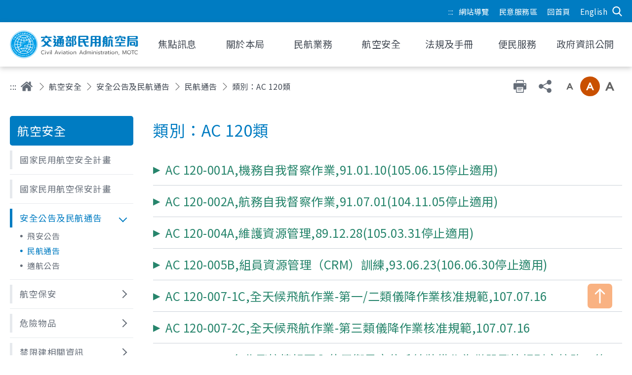

--- FILE ---
content_type: text/html; charset=utf-8
request_url: https://www.caa.gov.tw/Article.aspx?a=1175&lang=1
body_size: 179026
content:


<!DOCTYPE html>


<html xmlns="http://www.w3.org/1999/xhtml" lang="zh-Hant">


<head><meta name="viewport" content="width=device-width, initial-scale=1, maximum-scale=1" /><meta http-equiv="Content-Type" content="text/html; charset=utf-8" /><meta http-equiv="X-UA-Compatible" content="IE=edge" /><title>
	類別：AC 120類 - 交通部民用航空局
</title>
<meta name="DC.Title" content="類別：AC 120類" />
<meta name="DC.Creator" content="交通部民用航空局" />
<meta name="DC.Subject" content="內文" />
<meta name="DC.Description" content="類別：AC 120類" />
<meta name="DC.Contributor" content="交通部民用航空局" />
<meta name="DC.Type" content="交通部民用航空局" />
<meta name="DC.Format" content="text" />
<meta name="DC.Source" content="交通部民用航空局" />
<meta name="DC.Language" content="正體中文" />
<meta name="DC.coverage.t.max" content="2048/08/28" />
<meta name="DC.coverage.t.min" content="2018/08/28" />
<meta name="DC.Publisher" content="交通部民用航空局" />
<meta name="DC.Date" content="2018/08/28" />
<meta name="DC.Identifier" content="315000000H" />
<meta name="DC.Relation" content="SP_1175" />
<meta name="DC.Rights" content="交通部民用航空局" />
<meta name="Category.Theme" content="610" />
<meta name="Category.Cake" content="827" />
<meta name="Category.Service" content="A32" />
<meta name="Keywords" content="交通部民用航空局,安全公告及民航通告,民航通告,類別：AC 120類" />


    <script src="common/js/plugins/jquery-3.5.1.min.js?v=20240715"></script>
    <link rel="stylesheet" href="common/css/reset.css" /><link rel="stylesheet" href="common/css/mod.css?v=10" /><link rel="stylesheet" href="common/css/list.css?v=10" />
    <script src="common/js/mod.js"></script>
    <script src="common/js/list.js?v=10"></script>
    <!--lodash-->
    <script src="common/js/plugins/lodash.min.js"></script>
    <!--lazyload-->
    <script src="common/js/plugins/lazysizes.min.js"></script>
    <!--mmenu-->
    <link rel="stylesheet" href="common/css/plugins/jquery.mmenu.all.css" />
    <script src="common/js/plugins/jquery.mmenu.all.js"></script>
    <!--slick-->
    <link rel="stylesheet" href="common/css/plugins/slick.css" />
    <script src="common/js/plugins/slick.min.js"></script>
    <!--footable-->
    <link rel="stylesheet" href="common/css/plugins/footable.core.css" />
    <script src="common/js/plugins/footable.js"></script>
    <!--scrollbar-->
    <link rel="stylesheet" href="common/css/plugins/jquery.mCustomScrollbar.min.css" />
    <script src="common/js/plugins/jquery.mCustomScrollbar.js"></script>
    <!--marquee-->
    <script src="common/js/plugins/jquery.marquee.min.js"></script>
    <!--jQuery UI-->
    <link rel="stylesheet" href="common/css/plugins/jquery-ui.min.css" />
    <script src="common/js/plugins/jquery-ui.min.js"></script>

    <link rel="stylesheet" href="common/css/plugins/fontawesome/all.min.css" />

    <!--英文版(額外連結的css)-->
    



    <script src="common/js/plugins/a11y-tabs.js"></script>


    <!--字級大小，cookie-->
    <script src="common/js/fontSizeUtility.js"></script>

    <!--TextBox自動帶入-->
    <script src="Common_Autocomplete/ShareUse.js"></script>

</head>


<body class="nojs">

    <!--無障礙需要，當不支援javascript時，body的class可以啟用-->
    <script>
        $("body").removeClass("nojs");
    </script>

    <form name="aspnetForm" method="post" action="./Article.aspx?a=1175&amp;lang=1" id="aspnetForm">
<div>
<input type="hidden" name="__VIEWSTATE" id="__VIEWSTATE" value="Kim8ccZvJeom2Bnw97lf3UnhVS/uauUXk44oeOX6rOPsoFidQZhSRXVsORbYOxrMuWjy3B1uhH9AfIJdnk/ORBb6EtMD0cu5zu+cbMdgFXagbbTEzXaJ3r9TGot5d6R6HOmRMTCYq/QuJ1pd7k3u4gRXOc7+rJQFyM5pXsUz6RlR0Ct597woLYdvllJyoYPlAFyqKkrvyjW6lWXyAlgCWodf5kIankOCtL0zLwYbNpTJEmGja2HYhmP20vnm41Kd6STCq6ILhXwSBFB1v9MRHi4tOLA2OlLGPZNmmLNPSIJ38gtjnbWxWpH1XbCYbf5Rqby/p8LsdwDm19C2DddobmFSBe7tk/dDNRXw4PRBctyg+Ids/DsrPms0/+C4UfoFegNo4MW3/WU4spLQq1krQqvg2i7NZDQ47iOvXLLiQbuzrwKs6tcwcaF2325n20dLdJJzaxU8b6X5vnYaCkqgJCh5KjGmhaWMgiYoS0VOS6ARV/sXUaAD4LWjRfTuimWvQNCZmjlwj+y3KoaU33OkA9R2GXwucex9fM70NfwodUNsQfLx7v9+S2tsBeVgJn2bJLRXMKTzoBSPjpeNZNyxPh3LyQ+E3SH0Ac01w3F7qSthujq1Cc0IyeYTbxPChj9r4ZoHJQesghNmWTxkTgY/jrtzOX3fkTkvSuefk342+Q/qBjak2T2/k1zlZyDr2JH1htD8JkfHqrikgaJSOKh3rPKq3rCJQ0PcGjgvCZu1+pfT16vOafISR3FICcp8xd/Bc6IxWS2TNgab277/ehW1AA7TAGvoEQRrndIfOk9z6bPuYPTVSiEsekGgpsITVbQ+GFfS5R9ruPtHsvR/5eWUqlxi7jn0fSA/8QmVRBcZE2rJjhMxhoWYC5+9D1I/yf9Z3352L80e198EDKxEwqP/L3z6rNZFjCD7GZwRLdpqfoXioZmtrVcXziTM7zJF6Bs1dl4HD9yzrj/ppwv6oj4eoZU7/8TCGLLtLHxA7nshanKWieECxIk7qqhKziJsKT4dXQj6dp7EPZtxFDTtpnYAT5jCJW9lNX2cYadGgQA0nufERh7KkIlrA9SZCZ1Hczgpdh/6fOr9nCMkKOr2LKSkLb5I5kR9u9dfKe+d+SVUjqIlr7+b5Ff7L1MbtbPgYNMyyQexa2p4B2FbQWrNXGOu0qca5eARu3kmYl89B+9Hi8l0c4kGZsa5wTX0Of88AoxYJjhCyd7G2ZyNc3/GzvGWTsiLJm8HKzY01Hxn+Z3HB5kulKdSDdLh96SmZysrnoBFyiQETI+FwCz5tHFjWlsbdnBgRFoSTvZBiazl+aPeubsZX4TiRlDphYZ9hAzxt3Qt7+BjGcH0kI2DnqwYGrsVJJ6xLVJSk79ZQZP+0ZLz1XIElAXoInTVRFoHg0V/nBzOaYpMe5G6HcwJs70l4ky7Z7xDzl2mPuiEclH3hLSYEwBliNWTYnKNITys+czNJn94FlOxwgNA7R21AMZOyFdRjEdfy5iRtf9/8SRpp8hCI8/6tNQM+2k8Cu1nG6It8AYbdeEGmhDGSjDOIibQbaRYypLy2kzmLBfWSb0d1cPwMoYpTJiBMTwa8c/JXutwBe7z+EHdcfuufVAnuLtad+RiIgnx56sCyCc+GcF4reIOPudxf+XqoxnTDiyJ9o6A4ESMUn/H93LxjN7xrXrt16pU/EDO1Uxr1qxcpWo+Ihkc7hHtfy7eSaOt7r1fXDH+BRcspNU3lhvkBGyJuhPvLx45XjmieTYGvN31MjuKWug0/Of8BY3sqI3vlHEZoMKsRYDRf7nCdzcwbmjoaNxj513bVf6u1tJY3X4J1I/De2LfaVfcHkJtU1ViG2y4oELVcn63L73EbSXsTGuTOYnBL4vYA/6AObUdA9L8cqLvfCzdHgYfJn2xF/3XRgDSkEcpJ1PrWniDZ1UgEd6aJXQkWFqHVoXdq85zsc1lbwj9qW7zEqCRYIW04C03wsJfPRnvWIzohv/QSJs+/bneb0pnSqYyq71+qJDITShBXuCp8N6z4qb/hiXy+DT0q/[base64]/FkGS4Kd4RIIpMBKFQOk8Dr0g0vWLC4BWb4TOUsgGZkcqTJjLmGArxIWrRXQl6aKjQTrEskonifb21/zatB8fmtDwFrAsWZ6pc9Gknok6YebjK2xnOdXW+su7aFhk58xLnakXVirSW8jTasg+CDCzefQHmZXxOU/3ThiHfYBpIePKUYJNWVSo8/i4vr4HqBUmnjgHq8XUlK0dpWE6p0E/b9XdHwHmqrYXbNrYhBJ/LkDTdsQmbJW7KsRx9r8vNsAQZ4fxu8uNler/zIts0P9D8mHPQx5hkILz3xtmouFNPsfSPOev+taA27I/Wi/oC/VVO1UF1JaNYncZBwcvKzEHEJNAO7U2yiUSI9uCRibCF1hGi4JNzDIGoRubyCm1AawjerSAPXuZe8fMZjTm9GDVIFVrLO5f6x2mxFiEdff34EIDn4GP7nhTLgaiJZwfgRz6D7ZZHp6RKby8l3MgAfpnoi4nXV/tXqHicTc1L1KzKXgmmOJz0PngSDDsIpT2rzN1aHOFaUBsWoNOWK1mWdt+Oqc4sI+5OxNXRyJXIz+EaJ7jkdvYn1yLL9tNPOBEXuv7n6eY2ERcFFeOa5rG3RW+VMm0FMOC2UJ42jUzBE2+/WJVPKv5qr1q8rEdpQfJlN+lEEk6Z17Ty8gkw6taMFmJE7OHGZYHflGtTcjj+ufKABBZULwjjj0N+p9F/q0q21Pxl+HC8Cyk/6reGk2t0F6qGkdq5C3/CJCePKdWxk8ybyAZbmqYNRmGiwB+IR1PvXe9e8Zh0C9mUmH/qAqS5Ctft0EDbgdd9otM1hkTHdNHQeZORxYkxPxSE8BYahImiiVCgXWH/KSP+qYSTt2TyHAjLuPx496U0UkMq8Zaj5/UozDwmSbPTGikhafit5BVS3hF7ZoOHP/R+XCY2zJSrcLMGN3R6rqZhWaNpP59EAKpuOwfjsQNm17KK+3ckAniirwVRb3T4OtKbVce1h99xq3KOFLhUgy93XVYVtFg80ePmJmoReTc1hsoTgGsScJGSoTts3EdN9uswuMWfMTqJsG2BM9htEoKFIhm245SxuDEE/MiYhJK3w4V4mFm9d6aLi0VCm1lICXHmIveWohEZXMNa5EppSZ8FYO6wytyfRxNBq2htpCuNizBdws8e0feC4cxeFxmtDU9YSAM0DaU51HZMkdOzvhrjBUYbnywqaYn2Ob/QE8b/R41IKtdMxrvnZaMN/dWstCn/[base64]/rzxm078gslqnfeRnJBYswfz2d4RL0VTSfi4ZRPVr+IFm+4xumjIQ7AoF7nBCt0XGs+iU80cD2KpxP0jy+FYvt2Q+hp5KNZuEPpyc7z6CxnzLNTUoPr6okPXT5WyczaiYz0IkW9tIKN31cMeCC+B0ejtIbZMQZlJmGQmnAUdB5nqg/qlbyNSY5CAgHCVBedqPA+9MKO/b2zWgaoJ5FKsHjgUulOL+XeEir+fNa8YqoJIp29ZqnBXyzkarnMM5++b/1o8f701zBlInRU8WoIVyqIyTNMcas49LCatvaiy9Kduf9yePobqL4tPhYIgh+g7tYf5qL+tv2qBe6DrVdCcTript/GOWIxnxF58mUlSm+nZHcvrltqNws0bkeuogtcrsTAU/[base64]/rH4z6N5x7eNvdVgdfTyzydRDaN2YKgZzQEDlNoR2rxvBVDCI4k2jJOr/UYX2JDH3rtHquMrxLSq97Gi0QCh+I7MJ65a67CchvxMdG0LDyZGbHvdb4yzHiWB8FwRalCWle66QwpZ8Nu7tvhMEoZjyDKpInIKN/jvw5fud1JMNbhyNOQzwNRWBYWQxT95VHejUT+Tfi/hdFq3YH1/0pDk8rzk5gmijReLsUaxE3cx5bLu+Tr3taDD5V9m1/VEpVIZHW1fbpuF6XoU4CQ/LfxSFJRax3ILOIsB5gRv6MM4eCSSEGv7WyIp7UOAVQLES5uiFdjHcVCfl0PvMdkjpRWrasa24kBRCCMRtOzcmG20Bvjf4UjMFeDysd1VuojddMLLrjB0q3+/pVEJh1zGTbzi9Da1dlnBtbKco/4i8Tn/P/n36BSFH9KVwg/wAXzt0Y203CgIKM1gVxc8YD+7C2O+lqmkbE1sXMzUlfcX3auIzyyA3PJkhILKIL3z90xAu2/mstYdfKv6UqaHQPxoGnutta510IDWDmOtZ3pBuHqDfbRVMj3cPFD4Mp+PjuLT+7UPMB5w5il6MoDUx7Ea4Km3T4+xuG5FTKooOpZHCvaJng8gKlgcv3/QUmp1CRkEafxqFRACJFkSyLoztzR8NPjiL2oTnng9WhyY4wAa0S8qMfV09U69F+s/dHBPMvKrcyMVFEXmMUTEpRqR7F26xIu5mV087FHn3Vams67wuPtoeT5ImAkoR5UzKXGfG7PU+Zvj9ppAGkQxC0Mgdwe27hYt43NSlNQzBfysii6kSeRmg+HdH+w3caus5XlzzV/yJGrYgEXLgp75i+yWPs05pcgVNgvL2wAqqpwWdZ3jF6U0WGv9UtwHHq1wP03nS0kX02uPjEmk0iFJzBAhvtlfM4RO7VEDYKk5VYANtk16S8kiey5m6/tUO6byPcvpx1vClrc/f6qYgJu0R0G9X+dEdVeDY3jD/B/gM6H49yRxnaKzjBJj6SYgyWW98tmT5K5Tt/7XMUW38fYKHsbRnVYKCjj4m54k9BQuDFGEvBUhoqCEkMAnHOU4MHnGlFREaZpCaLSqAYKLCaGd2RZrHVQIGBkhWFsuU6i7BhZ1i6HHbeL2nC2z7eZ66Bh77Ait7jx7YiqblHw3J/sRtZckSqtxutL7NYkAH+KHNF+1rR0KYt9jCE4RVyacoG572XJfqN8ZxP62+2bxnTkH1kW2G3mbXbe0k2VeA0nSSUOKI8WNUon407CfZVxyHS2Chley/qB/cEZC7O/id/5P0q2MxwoKzBoNAzjICWAWNBVbl0yBrbGg++tC+i3yf/gNqxloOHTMeMPZx7yBJE6qLgVXnZ0WZq/jNW+lTLslWQxh+akIN8FyjCcuTTRTeO81osfhIlespznEZnD7j4BmI9oTMuMi1DajYu0UM1h2RbZ/6t5xnnwghUXzAQl8NiF0zJ7dtl0aMnh5OSrN4Xl0P6nLiCmpJwAvjBBDbB22ofgEJwu/HWHMIYj9zBVGeUi4GakO8LewiR5kfXaqbIHDUP8guJK+wk32+08c47yIZof/cdPeiPmU8tKxEQUALREoyAcZFoNw13Tmi6wAMNYymsnidhMVwnZa0ppQiYFEAWzPv4LjlLmqDx4xh0gQEWg2jNCuQHHodqwP2ttZayL+sc6fcHGigWiV6MP/El3AuDA4MFt2B8vzywzpLKk2xaQiUnKpM/9AMrWcTFKclGqbTktCH/tCTjv27qRm1vulKiElF6qD6iAwY4GO2c6VdZUWu/Dps8qs6MjD5K1EnvwV3fcN0TCttia54/uQhLopuaqQTC76puWPTT3FTt2it89+MozTM/RXWsVpD5twYqNrn20vHyLXyGw/1QelilWg1pybXk1yjfukGDfbtPYR2HqD+nw5lsC3Y+bgIXQT1SxcN44Darj1D7F4/XpbHiFsxi/DWV0U6rS6zcae46/w/nSk1iFXRtptgcb2T6bfoClp+dvGo4SZUFoDEJTKROHdTr6DCX8Iwg2PwZBaIRipt9rCVjB4PY/ykMypTGEZaOefeLHlJB672wE1b+th9gW4464oViEXCZV95lSBJVBZcHElx33sHHNbBbNd8jZzAIhULrNGU0Ujk22hhkpyb4TvtqnEKSyc6grNKws4YmJTVWbRVCO0GWcg6HmMHI/Akmf8X8UHR3SEBSxdU0bgzc7WBBZC68lK3SCqa0OP0DFC5e6gRyjc0zS8Aa7bPW7UIYMZ4L8Vah8+ZuG87pPh2mXbaHuQ7sFqqRVkYqTh/KHLGVDni7Wcy8ugIK5uno9D9iOPjHpHPh7tOZeKzyymIFBPwy09Hjoq3WobX/s3jKfp8xSFRsGum/pLpxHv4PNi0exvv9lSZH/YI4vZJF6aY+WKg4NuJeyo7+dNXrRV4dMJB1Ch2aqCvCDXKdZhd/[base64]/zeMq4KjgqJKgSmciwdZOWQ59rxkdoFZjQKr9UqScCq5kQIY/hYYNL5/sGXcR3+2SQM04FMwCQX0PhqYYD/p9IfzdqMTpxTtU1x01b5AUngW4fW6C6Rba752/[base64]/K8FIHytNszGnhUGsC9V8sn3OPfJvCadUR9/hQ6ckVcDk4j18bg2NjMOv915Ky+iR/CQgt+zQmwV68jHbWMCJtSQiLuoSRQSnkEIlmwPwuK2J+n5tCtjaQjekErA6siqzZEZY05y7FNf9SqG4Iv+p7eMWteHpkbD8X/6ZODkbc3JXp3TbjmAtERYC4o4a56L0JBa2mojgwXfG6oT2fz/yhM/0OJnHUuGiktD5iIyERKd+o1LHlf8+WXrgf09pKF5zqnxzlw3C7vyv7vawyNbFF8UWvxsZL1qGP6+y3hjqrUilwLl2Ka7faFF8mT9Cj9sF5mJueOVX6Mt4Rmnufzhj3vRKjX0ZvdhVZPhjDeZ4m4D9Gd7C3s6MqGxODRc166FynrV/g1Q00aw5+kURA5IhgeedArG0UNd3fxBSXc/[base64]/Kpwf2fH1u6IJsxaQ3h60/2Cry1Dc1LBOmleUKOA21Bhstd0TafbiGHwOtKe82LxvH2zXsJ4A1eHHr+gNmKUHF9PUUa8V1EwX+u2bBE44/Ki5Ht8CLeLJUvA1Emh3/WUTixA8ziNQmsIfPSGliY1AayAK4BokPF67U+UdfGCBrvHD+BMvM7lfFJ1bvbmY7Ofc133AhQ1TI7nEdi8WNSAKdb/akdd7s2uVYjUKBbZztSmAObQ18DCznjoCYj1KleZWogun0mAJduZwO06hWXPIgnvDyIcRDlmLXg7srfp6+fnlWTLySVEsq8B5nCTAxb6T39JtiPA4NWph42Rasn4sCoNtZfCSiljvDDoOQXdRO8tNJ/gd9ojKnu3vci1NCJkqZL9xg4sA/TF8xHYMBxa4uqAA7V4yjEWF45UPPG+eIEM7fr4c+n1nz2YYD3Kl/223M/RijzfqpK4vDRN82SzXHyRDOMBEz1s5JhNaFXjiUiT4xeYLKb/QXN2mpyr/GuEA7iLTq1e+cKpV7uA617zoVoIZ5sXgZz4Mb8e8PPmlHb0UgefljqkzCCNFTvC3aG3qS4mgUe+hBUc1dqvfjcjh+bJ0TbGd23dbXPvEiir3qhSSkMyDvW3c5VRvLRo9EGT8Q5PESx42F2iPa/4o9+bBPI9sxXF0PM5VYxQWUnAuzrYodlgMsLx6icG84b+zcfel74ityu4XVCQ1R7ExooApMQIadRmkfCBZjE89fqzhFa3VjTwzInfjGIqXrNLR9F+/[base64]/nu52+80oshoHpjw3r9v24yWqPs6lI8sIPnuDLe9pQtn154hUWcup1/eHHCFoz0pBXLOJfCwQkNyNEeIoHY+5BDQadAzNAmXO7ALSjAuhGaWBMr3zKwZ40q0RbfLGD0Apnay0LIL0TW0oTuJdS2I+qAt5BXkLQfLWL/YNt9W63pRsX/X9+spRLeMYmkte/1o2FgUGA8PnY6EU7db7PKy1JKGAEbvorze48pGG9IkD9hb0/+mOUHmCrfoACjS/hOCv4+vpDt1KghZ/sj2Ag98eZv/CZUA8bsv/auG1Fd8iarlyU7A/68OJ5QDFRdvtmgZpAC34HUiWCXl6iqWNhF5CcAagXVBsLE6k8WeEwrmRIGyY+hzGNoMwsxASbu+Ac4T7+tmN6ICFvilJktBDdkGAT8lXTM/CxJWef6uOwK6vRB7qkd76SCzGJ3fryK2gKtfBRZErOl8gFiieqIH/KHK87QwF2xaIDpNxTwc8fH1ECTxWEpk6QcVjE6nJW8UDMz00bUQtQ7j6RAHGwG7YwtXeRR2wUJOgv+gYEaeXgGsUhbayyjRaHMMQ9zzW5BmxCJbRQORQCMCit6lTahHydnPf0q5St2pgjCHmIXNIaDszsinulotLd/BF+ZnC1wP4Zy00rhB2CAGM0O1L26Cp5cxwMEYM5WPltp2cUk7qFl+beLdOuG12NVaF9PiUelZRCZvBwXGFfTXNBwdyCbrh3/LM7JJX/[base64]/BThESWyTxn0Ep2uceMtmutOxRCvoBr61KZrXrKq0DBCbmkcoQ25WHbFBVFbhNdMBHpKTZ9PEqgRZvt6+XCPwIVw2503MaKyrWiZCSZ2nltKJZrfNghVPXGfBrKIVth6EbmnwAoI4B8VHfypSzGZ1TbBSUxPoW9puVHqRVxGEn/tT4tPIX/degtsl7FZnnioiW6Oprl/kYZ2wXDw0azWkNuSqUwi9pe7r72fQ2ZI9q5Cbfxt32mHU5jj2r7PotKpu/xyuO0zAoScCbDNe7hsMJP0J5ltF1XPeSKoO1H5K4EBSyXd7lUXm8UKSpa+vQtxvDJ3CyRimRtGcO2e/czQTZc7oNTOvafPGho31AOppsyR5DEv6e19wRzyuT+BZJDoei9/I3CzREVzHMm1r6lkUIRu+b0lv95xRS8Vg8rzoz2E071vRnDf+ngLvhuk5FEJgdRJKA1viW7r62k9UpuJZiz2THvvfVH/CwfCFS1q50E+IF/j0B6SCnsuoEtI3M56cUWxXkU/wUgDpLxsixNKybIW2aW7yV4+ZvpIh3CVCc/[base64]/PFN8IL3OeTpOUoWXFocwURfRxDfbUUYEIT+/O/AiwC5oe5DZg8KXB7bCFw+Tl2z8ewkCTqy107tDgf0Irpp71NCv83o+9GrmllfU4jGG1FEQXPu6ztBBGOvjkk6J4tPbgpA2Ef/Qn38Wh2pa9IfA4HGjORy+KBL6oPI93ZpEPz6asqORH9vWeo0t8y2tz5sSlwxckavYAz+GPo+lSU2kCyqWZZPyQBoekCvaQ/h4MKDEfFb7ZR4qNckVp7vjOrFbRJWtlIP93JbF6DdsGOLui834boIb7MK9MY5CzQMxHlCf6oF3Oun3wlvjxUacqRt8W2qQKRzkeAGYYuxS9I1jk6Zn68mr/tYoXWrlughHgxYwMW3ht2/dbolUZtM9y2fUh4YJ5IxXW2jvv3F5cUCs4DacpM/RLLmer+cPiCCqCXO7gTp9t3Y+85TDrg+BkflkrwX42Nxnu1McfRyLUTCVYq/7wDIZyVTZ/OFr3dcfTZ3UoJhgRl04QQqAwiCO60vJSqqnucxGyD8iaNt7BSeUMUV2bxurDUQy1dirNeE1bAvc0+fGb1ZBSQtzGzmFIMFLuxpGQBXEScVnYO+e+MXPYqPWmVy+YDtU9S+KBZ+DtGuYB7s3Rt5RdL/U5TaC0TkYoqnM6ecRQiXRqZ3H4aIeUwrengNXcUS/BVWAJYg4PEzhohqcOU6QxgFT7payFCVvAlryZa2+RAktsrn3KVroHacoJODeFhzhdcHZOuagqNkOlvGyhJM5l4p/oxXaqWjH0D9jIM/2ic1OcAMPEvNq3u8l4j7qTRWa8nymQq30lWRjMAaSDO8xR1OJJP2tiUDesmpuraETmF80G5H8CjV+Le7D/lNOPTNVd6TrfLG60hR3I3GqFGGo7IschDc/yDQgGw2XZMFq6PVNjjvXyH0x6MsmZw6lJcpnybVuAs2EvoTAUtfTEhpVIz1a/OkCzrqhjjnkRoiuY70lqK4fojqyjm49hqp+5frddtGZRwx9aNvS2+/U/ELThamfZDxY3HgeglnssFpZ19TLHjefjmhgsYhKi7xn/I9CI+t2jI1jSht55exawb0vTHh9R5lR+nmR51M6qvPEsHY7ppkmFTt/E+UvZK20t6OX5AGZEHy13IY6Wh1sRHy0QY0dcFhmnd3qJAIGAOg3yAU1jb2IYYRrSSDDwpL98OzTm6nLTfJEInYWAiR40tnfhJBPNke+tbXXp4QOPCu0ASNBTvFC3zwODXC5RHrZW8YPogW/T8sZcwSdo9AEXG5PzKTafpzTn6IbUWiBo3RGvl9+ij0+Har1zV7cdlPkj+depx72FZaS7H1hg0iJNv22JW9n3hAK1ANmmpA6GgrKNHSlK3NGoIh8+hD974iuChP6Q4ijugZ0FHwtn9YPTObq/q0roE+dYYpsrQQ69fXr6lEzCgVb0PcGmlAdW2JWoFSXIa1yePH+eDUck1ogAcaP8dbBLU58NO0nq+XgC2qQtHYTsPQHnarY92TAM8dVakdItKN0Z43ZlVY1kSrDRyvRSkGblptMFTb9BEwiKWPd/[base64]/FZd3blBuo41SV+fS1nd6EBWaEnVSs32cX1NXPEA6fvSPSGAq5OPaoJV8ohhFvC+DfAfAv7tXZZ5RXVUUD7IfDTUB3VEdgtypkUx4V3MRVlCuxB0gfl2WmAxO+g22zflLADaCW6SYSKjY7ns/SOltbf1h0DhozfZUmEDgnkWszFfQuUZI5Kr7cwjAoegJ1APIDtBTuqYTl5Io9JBeS9HdIj3naiUKy5hHrRw4kgaoFr3A4+jqW5v8+4FOP7F9r9rafwtNRdwFV5M54DE1p36AlRDBQJeT3kU/+BopRMV2uaOpH+g5BC1wbe2SZHqWZp5csbcbTD6cF8NiSoiMYlM7ffIojtgOUl+YZzP8qEyko/[base64]/gZKx4NJ3EtTDptLNIAuLTLOW8Jy4HMUuMe9arPgAplGJTvXIHtgtzcV72DlF71ZcKokzQwAsngsh4RZ3LPjo6EEPlA1NOxux/CjCJ9BiifFWOg2J/UQOfIs2FhJk1EHbQwUZWy/oboRKF6sOggpfJ6DH4DtiHKpCxgGedvEquvYdltKEBi9MajjmmVYlBRmb0rHV7FKWVgwBZRDhBfJEVWvCYAG4zLZXTN+D7glh/YB2vr52rpvUEEesk9FogfqFacs+BQxj1F70eXhothpxOFuGHMheN0g1LmYq4fjcIUtduNg8bEsmLBaC0426opGClX8ylyRT/Xg+WLXEBuSG8bGWnRoe2wB2vbonNTJhTwVtAxJ+eqWvYPRhclSZAOEZmnvFGLYB55XGbPsAw2NbHy8ioTbEEzdYbhIvcSLCAgff3xKXe63b5bGsv27D4NFT/cBx02ZQ6HBL+J1ZuYoJs17sb03cmiU/+jqNHPKrLzIIWp0G7BWapzF9G2g1pBHB+DAV4kUBNLhf3lLTlpHBsIj8vVUztB/AaK42gkrlr/b+jjhhZ+I1VQdjLeHCUgvYgZakI3FJY6jkRvWhlI4sFYMIYoXxULz4ghtOKF1DO3fUeuXBabiNiSLkMzTlLawRyUciu1s/O/ny4QSPyia7HTJxKadbmc/hdELqdR5skVrbr+hxaW43TN+CrS/Dau1Xt4/YbJUh4NIx+EkQNBbgLl8ZUq6T+tIXFkiJaNUYloy/UWVxrZMSa6nUIqGiVkdhccJYA9ck7Aib90CDU9EqKN9RLX76w7/Ohh/IFeI1U+V9gG2eu3uCQ+JUy1W5BuE1WIxw7KDXdwWs6q7xGMMwUfOlrWscmYTaREOKJMu2bo8TVypTa7kObezcFOhSETc8tNLXzKJmoOBdn6/oqLZEDNJueojqnTsca1cKTvl/i8CTFgMnIsf1HSPIQsyiZ8v66boa9Zpq+3QgNXD5hV2MAsdZgtmDYxrBEoRvzhObUpFsOXyOQVYC+oY0vf6OZz3pgK0Vycqu+b9biSo4CSP6R7yroykwKpZ/6rzBc4APL0Gj3u4vgmmLKBShW2HXPt3QDlCqBbv0xbEDPef+1rcjEI/Z9aJgRAiSxM8fWCnj2GLMvALFDVfWbu6Mlylno1g3EAQyhHVfdgXrL6w3NBDk+fYIf3G9sFdp/AztBm8oWx8PTwo3GKaJJ1CDJVFjj/tzXr3RWAx2JXGxbvlhR1EVLBKWFxh3grJeVNqOmF1DH/p00IL1U2+6J1u9xOScZ3zSJgNjtkhHbpKxLamgLhtH2ATcyg1fon6t9zhYkTTajDggwu5gPAttp99/BqKvIv42plNtTzuXwNgSVtML5+grzPMqfIUnUe5psZv7PQ82vlSLIU2xzRjGpRo3R5aMHh0gdk4qhLLKfsqYKTCw5C1SxQdYxTY+hu3gbY95kmlzF593Q0T/lj3u5y2wkXef4KHKNC2tRYPQ6EHPsG4J7/+LmJ6+R8o8+/NIj1ZbHMpHCpz0HtkVGbUu06RAXWupY8JlsJKHj54QM5hSdVgLOHKAP0/mKXTTpbM/+YZ+4PP2DMtCRacqS30jSmpgS3gCcw4ux+HSg4s8bo8JqZcQQ2tUhzDhBUXYpaKgklogUGb44pabkyis22vSV8yFh/m2W9nEGbdA4W6hrGFamRbXU6OZ+V295z4tK0kLHR/OEurvxPj7mHXdbWfiP9fsbFMnvLloCt0hl0NIdDBG/dBpYYF+8oq/vTiXFA9a94tcg4EG9pDTfuO6IvB8qvQWsyHa7nd2Dy/VwsiVQBuFarQBxx0R94L73mYpE+greMUul8cF+TPpzXAkbdRGOE0k7P7V/0uVO8h1/X+fl/l8kLa8q25KPU+R3up0JRe5Yp6VUIxCHwrOmzOhsVzNYD3ORt5iKEHvRj2Jl/PAGJVRvE+8GAEbTnZiKm2yeY/1ENEPqDgxIh25IrxrwzfcqvGiWgbK60D41iX/+DZ8nWKureQeZ6jYeAYQkrntMv42ELY8v9ql/BGi6eA4Yjjh2uJaGe4PqlxWyUJ9zxwInQcby2N9xWf8XKAuPNoyP/L5Jrb5R5diOiauYZyAbwa+j1IdbhjbpK/81LZnkQ7XLpeIK07VrDbYGj0ZIGuzV9ZM5jdWYtwC55+5Dygn9ym1sU4iDMcsRw/y3qcIknxvD7dsIDp8BeKbrxwQdlByVpm8GJoH/cZf5w5/d+t5mgfkHqfaFKg5OfTkMqOM4eqj10y7mfAgscfk2bzA2RBZ+AeUHa72hcGlNJCRmnR+6SQ7GE5Zy3mDhTjL9AmAiPDYeij9Xok/F5ygbTkjw6nO/RCRVCRLqxPO4a5pEp+ZF7pthZ/+bcsfKGzHJBriqojF6j2prKY2Z4Ciiskd+Hy+nA/[base64]/s/XiQqvIYUECsKXhZvguc7ej5xZYPKDT9mfMg3VvVfS3zq4P28vung8tvJ9XoxEg87zrrx4j5OJ+buxxNxyxjsoJ6eYx5qrAoi/joD91HQc/VSrOw7i1vy2tPYLMsGUstNaw4MXMsvt7hvfo3H7J9MaGVJTK87vgg2ARBQT+2GftUswej6WCfGm60X4E0zHzg88LHNVfdVR5ApqcAOFvFaiOz8k30lZQwhrGco+BeEIPp72oT4qro5NftcFSxpzimvwtbRitaY2jDmJWIpmmURa4SvDCCvW5ERVPlN/HWSEf+AofK+cY1Q1MIGiHvI06pdLERKAWvFnLkWYe7fSNzoKk7MdsGjrT78LUYzhlpmP4FZw0+zCuzE86UZLuO3a42LoAICNksST7MY+Y0RWjPZ8o0j7Dnqj1TJlZsF8deBgGnx8sVxxQjJAmMtAWwzfgMe5CVbsJkRk56SKEEDRx+SsSciBR4tp9h4D7mDHQYQ/[base64]/[base64]/kJVXBunm+HuivI5T2kMSuS4FbqMwA0KOrzDaeitETA6kQ9+KLdFdGiUeuCUQ0VQ03Oaxp98ZzbRGGOucoIjLyvtjEFG1a/ZMXv8/+buZEXgk17eG6jwB2hSxq42Xa4kAenNh8aIqtoiaMwSu2xG+porYhcrOLOyd4HNdQPerXLBQFetqAQn0INNnIVRdezkecZ4GHAlr/HdKXelDrLezF03CZ80muWNwZhWh4WxlzV+un6Wl7P5/sfrHb8KrTaQ83cWMS/LvaD16bDTKPrSqtYbQ4YaSRIZ9+I20o3lEot7WSXr6dZMfjZTMd0vmiwjRQWIsgRU4ANat4R74oCIvZEqHxbTN96xZKvc5Mf6mMn/u7867DRHk4+AOVC7myyg9oALyMmKm8X7yg8W3QjaEZQc//CNZt3L0zq9I7EewgPQUVRXS1ak4sG1MiRIUGFEF+J4eANnk4R7TqhfL0LjZpfPsn9A2xnfOtEuhAbdD78UM6XiDvtAaI/HQL0o7jO9c6hsP4m8QnxsRC75nntQLOOUU7p1V+3cBmRiDofacM1xCsAt0p1/1hN35726y5yUEy1pFPaQgpGkYxGlislhzx1dvvYiiSeVYW7WkXy82cE3BV8qVkzimpWK1UOUzdiMv1mdvNzF+4uuPhMOHpC3RDo6BSje9cYhnYmsj1FaGdrE0MHwTm19DoPhfhfPhKDTWg9ATWodMHD8x2odWDi1zH4SRSPby5S62Y/BYgdy4SPQ1f4xH2Gb+j0Ir4FLU7aMOiIQyeJqnIdHmJWLSiPteGHeLc9CUVYTaaDkfDJMxNHh0LY8lpcQ9Zb2D4nFYw7wIMAOZSrPrbMBvKI+qlrtdnaP9Wzu8j8+sIttakGptL8iQwqB/uZEq87bpmMJywIwK5g76jBY7GW0YeHqoalBJzf3XfvcTjbd9O+7lZrBZiw3VXb149PWeqU7HKpZRwRZJDOvJt4mspJwGk2YLdnxhzctDDUgLvURRq8Dwlz66k5ilzPgf5EFFt6RKCzSI0QxtrxZH/M9e/7YbnrKYgXzVfo25NXhcK7sVQUO3CacV+OZAiZ7NMlLe/VggPssYGk9oXkRvMg8gpm3lWBnhWaCkElkBOh7sZdTkbHxoUSK8mFaPYqNBeM2WgYlVhbC7Fv+mUjYk/6AF9axnE5UXztwrPum4dkcfBLClE1W/Tz7wvxZF9Uu5j/rhzrLYhuFx5Mj59CLRd33+ksgh5g/FhLtkjiH2vf0Tbx9xCO2g3Vy3j7I0NeXVF3nlQqBPx1GfGg+4xd5jpAER1OfHJnJXA8usec2XfP1TUSS9U88DXcRNntlj9/sNjevqmAsYGAj7/ZzUi+jQPGcLThXPc+zHwpBahrKdBlXwTFKj6CIrdPTizijVo9H8YIuajwfD2lzdPK0xHLf6sCMmzeowc34oNFWEeNfqybxa94LVSD4oNyHiaL+oh79srnH/dz9MZgv9DhRyKhyXnY91IXrcJ2tetmy5CAK6j/LREmV/d//OMSfnf6DbMSfOXF7MnXZGKoOqG/ZThLsNfkTutVeswToUx04G28zsFUu/tGd41cs4GjLHCvtANe7QUbFI+PchPdJ+Slj2prXkMycFBRk0VigTSWDsUZclX5vGFH5TVsvWTAXLxnMq0U7F448k/FUP947i8iKW19Y/DwEp0qOD+qjSwXyolxN1IZmtPxcJZicIoLc6mCYDzM0S63ighlOlP+yhadd8q3Ld2v7v+GVHkOB+hb6ZZFkCYIqQGClGCdWcSySrDPUVcazLZ3OclkpSrAp/nOL2H9SPgKjuo/fSeDJvj3AHTtGtGtvyqR572PyhNPQMUnDgOdHXFQWKSgwhfqCwFK8lbSH+kQ7aJH/P5S/siDmsGp/MbNMxrrNtYbhWVNxbDbyJULTZC2+Mo3tbo32lpkaK29Wk98WGVEblEWsdRV0WPi2NoSvO+R3SG6OOY4YcRwTS9ckkrD4r1KgIIwIBddT98Hr9g2w/IfG/xA3pxAqxcErJt3ql0CwiY/0qzWj+6v6iqzkfGjRsHJ9hIQELLssAA2hP44C0Y0Lgse7395B/SBlhRByW9GctkNa7myyWPPjGJz1sC2sVRcG2BpkLuG6EOcX1nnzLkCq7JK4Z8YgNmCRDqUGixcZ+JPBXU/O3HiJfb8D7qwjG/rKASTIoTVcLn18TJdSXVBFqSFIm75YgwagJ3oTY8BrJ6PSoRzjxEsbSesmUci7D79If2fI8Fod8f3FfhiNnhvkzYq33Wt5mP2UyaB0LrR5ftL3Mrjq1jkbA3+L6KcNtGpxZ6KEKFBBgSDZSUFl3cMZv98pMqTkRhnDDlr0epA46rUabOGgkA5sqS/5y01TxvfKfOXfnjkEy5qyDCjXJ2jpY/xpvaj4Dc2lUWtuihni8DoVqvjW/HD2nTjqCh3EZTY2JqAWJf2qTc9TRmgPsaGvmcwHuYkycqDce78c6scKiUGhCBKSCe9S9v7ClRh51YzlIyIaDfahprCyjhj9gEO4h/MpMmEAJTs06N6l9cu6hXpajEAOnyLTGqFWuZ+TLUW+PwJWAzxpPXEBWFvhLM58H8sW2sqJC1kmLHLbkl7jscRUO86qPODJ4jSfRHa5bcbTo9XGojU3bVnLaaMu+9pNPa6UnXFti10SknTOwSwH7F+3BfC00HKCF/[base64]/mbFnqK/uZFzvYGKt/jsg5eGoH9Oc26mT6MTuGC3LUVlG3NVV4Wi+jnJm658CRairhBSvLA6WB15RLS3mDalSinoNI5C/gXW8JToTJ9LmPXC0Vbh+EsNzfBm1qASDQ3AzevTcnY3vptxi6YWlN6O2lDzlCNH+7KkPznpVWvgXZ9ryG2Gonhxt6jADNBNkWLEJl3NCyq5Ah2zH8dWfm1nNHRP7yzbpQtoAr6et/t6GdhYArPmb8CQvHyv/6ZkODylxp6Uss5t2edMowy0bQsIIEqCXAq/sD05aBtKRjh67ARzQGRgS/Nk0opIOXpvVcHDrsBWAgQJ/R3NG1Hgsy7EEqKPfohc1QrstpzlpjiAQUP//TFs5T0F2s6RlCsn8wwO1sdChpbyKs3yKA1Wy17Jgqv0ZajI1UaywOwWiSjBgQ8VjuYT0eQGqt81LQ52CPZPj40khWBuCJqwcKQBnBN9ctGuwQF8KlGOHRkwb8jKpfGol8MIorR9BhPIdgkSSfpdChK08ZyuLkBB++0MYEvs/2+mT9IBOvmZf2jevUcEC4NZiEJ41mdtO47hDU5SmDV4GFrA8Orj4yoiaD/eHtZ+VcU+I9AHkM4hW9Ul6Du8NgC5gU2NsRO86oKA2WDEXUBEgKNzf2mNCAhdvURhH1d4Ui2q/[base64]/[base64]/bvcI3gMiRgLpwW60AN6+7qD+wwBPV4FCbR6TCHf2uCdzx9DKo0j65S2yrYLdnPrQ5QgLkVBmLyG6v82dlnbfxk97CzZS7ijOsWYl+35V3OkJBt8tUB8joLTJ3IOeVtN1lpX/QtDFAHRV7H1K8k9CSezsDdVmQCXJQGSqhit6m59teGY4mD0F5I909pZyV/uu/EXF8zo+qCTru5MEQLffYDMZ5BAbXp7tPREsCjDS/hV0VIgWgzjnrusJ4wASkV0aRglEgGr9HbzgbsqTFxu37n/263B69ete4uBpBBzdQOsaJKsYDevllncesoqwUW+WPi89+SFxpoqrKjairY6/fh87IyX915YPbGKqvxJ8fwCZrepMY3/nB7SGkNvsj4gBJWLGTkqorUQRHhIgSV0JFlu4aVMbtMS/W36BRLSZXyPFinbbqEgcQiBpvuw0meNQA40ma5sG9XSmiT+QoYBRuVnrCV/H5uJiQyr1CNA0voD7RbezZ8uox6YSNT5KJmMjDaVeHlnQwkP2JSkXh+lAMiz7l4rLaCntC/+Xdzo8mzbYjjX2NsGYdz3wMODjivdKgVdPhs8yeV5PcQDpMgPEHy7bY31a0IfV/[base64]/D+qXbTZ9QWm54oOLFCeudGPm/DgNkjmU/[base64]/5m+hSlxVpML3ji9ID3YqfLg7D0LCM8jdH2/wjrocpYzKxxGI/yUHDHf+Q2QTtaXYHWayBXXUH3TAKnQNsmSYHUWa4Hlx5t/r4zQTXTFTUB536JvnWcUCb1Gd3OF4JWJxv0VSIUhSr7gNgFzW0d6+ZjLZ85TGdXsaDTpbFEhYy3pOsClV/3gZ5X30C+bITUtbhJd2xRhEGVodPrq0pal65SWz8wFZ2BzhlTJBFbTCRWIwVjL3knMyFgY1whMrbntP5Z0EtM/dmrG7rdx9Xe9llNjNS9xghzXxIE+FM7dcoQJSGqY3K6bgsz5WeupcriNee/Qh3pBDyilS8wrDttHcrGWj51Oxv1RDpQFsIg3ihsuWLSLdn1IvKYwqOxdL75bx4cgsYoYbuRXXBQ8BBi9dlJEY8gf8pbEC68OD/DE98Ov6SKOmXPgXV/dRcnnsH8Ut6a6aCVTLMcwlUrFNRXRfq02Vip0TT7PTt9/fZf5FlNb1Zb8AKkP2Q39D7Zch+ofgrPoOhInaJE7IEW6Fun5h/IT+PRa49YXQ4sexl6zTpjAFURSvaC3j6i6lPwrU96VZx3CMnt8eN33MD22p10fhzskZZkVPSB+R0OYMMDJDbj+sJNvBKs7NPIF+u1F86wEVl+RSpB45zwiiGDPMUmeTDBnceZW5Bw98Y+BTDoYj4NxOC+FXtPa6n2YMP/XZJBDgsXYoLJsOd4HNMJ9Dm4WWLc6YKAq1hTwNggk3VNDJl+RSHv/W5b7Vdbf/VQQMuSVOYGSeL+CpsaH4E/2+IcYxWEreIsfZjXkDWQz7mbuxSPw0m3KMdKcTYtI4zRinGJ5c3bhak8oJalrnWLoDxEhosyqDMiYbaUbww0UMlumUi0MryNLiFp2kAjFbEGiOHatfrPBqGdMoM24kxUX5IdIvddaoeMikzgALdosPoVtGj7ExCDNCUcB1TjCLd9QDifBy9okDScqEcuNW/xtDA/S5hAFBIYA3g4Oj+capAtkZHXprjDrwp+Fs/C72C2Q5ri1SYevg3gxe/giZdfUdnGAJm1vUU1IxthXde/+Oe+plVV1cXANI2ytUATzv0taC/g+V0Gf1+4ayQTt8I5FuFuSqgliMPAy0eTpi9sPXtKvoCSZUQMoipJA8KIFcBNG9XczrXY/vCnUftsxB1Lkl6z19KlXSwxCFY8bSdjDAE1uiso2cwSqYrcrfnUk4WqtrjMJ1nxZu5zNoDl0yfsXMLMj5Aq8Fxah7jqXZ0yg7Io+orq6Pe+DRqehOEC7S20yLFUL1tP7M9RJVq9N0wsoa5APlucCWmvqH9qyUcSIeMI6eYINVMEl87F086jfuHelbCn1lX/l2iYxLad/+pH16FLhaFvnmTuxbMj0ZLoCqGWpDvL9KIZCf6ZOVrqC9PzlgB4wxQvM6hH+sJjV/00t61MtIk0/gB86JMsEu1ygblVu443/ewBIyBq5Y7B69I4PVn/nX3YtL7OAW91dIMJa+bjDZqPAuShS6Hee34Z8l9MwH224I4IkARVXBhWFdjjZxvJI5QyCvdl03roHa4SfZp91a26k2TquFu2ltQ6HlP0DryVHQslVkCE+6Hm7waQ7qw1mKILGwyxsb+F7G5dQHsI0CbUdgW+gDcvh7Mh4OaaWpQzgS18ZE88rL6gqP9vrA8Zp4KiRWi/45XKo3m/wFjZuN4LhnWnXPFE22MAAwmfhr9uj2RPqCfKtZfxOUz5gp7VlqKQoS5d+0+tGPqcl/LpV/e0XnyZE5XTbTDGbFFbwkrP9TDDQ63BNEhS+351ptUbM2K8JzFGFSz7Q+E967QUNrRTH/mZX3aEAhReIp/cUx11UWyJ+sS4KSaf+B5D3WslUOGh3pnpUVM7iO5jn44Jfm/6ywLiY0eraEKCRFk3IcHe/RVm9iVkGvJqaR+LhJF2i/wlhlVUqCt8Wt2iXePQCSIg8K0v1xKFfgCrtkDAVXBWICX/TA2JKDZydc2uWSMRTvEYHNlKYBMvdGFNw5ITV7Ag8xxZ0x7V0Sz5vLI/i1cW/ESwETIp8A//6HrC/U6KxAZkA5PFcV/36xv1cjhr15v1vgFgRyvddpCu6qF7S5/xaLEMeRW/[base64]/llnGwUfyJ8gdQ0oG0QfQqbDjwHAMjZ++0BbUMPZtXMKksvtwPRAma7ClXrTTW7gCShsMfPZiveZzmv4P/WN7ok+5oRWpNW2XfujZRoKeuta0miLYPGXOIGx5tzBxbmtrCg4sOyEyEuoSn30iiykm1UNuAsJN5t7k8pHF+gv3nkfxn0ikY8TUjmbvX+0lpPaHp8Cn1LEPZI9vAUHqcRq8SKN2fk7ilG3aUsDqO//w8S7nrYhpPXpKJjcPo9hqLj2xipVktY6D97hajNgnLfzhnnpPhtMsda72lzd6XxYi44nX8pV7dlvJt+fquLqQv3xk2pqAMKctbDnp6ivIW9K8kSpk9BxXzBquDaX3EC42I8sj/fBu0sHg05lgt+uGzAcvCKXLSLqartiqYxeJ1v9N8JNphXG93rMEK3Dw1WYxq7n0mgq+q+veIkJD150gzloMaOQOorNGDHu9RUBTeFp009FNEZ026aOvYezUcxk7kA86JPRcUDcZOq12bcaqvBdyx253YBEhjtkuIrO1CzF+i7mbrS3cdMo8FhAb4JVnudN/JOH9vbQSqBrksGmo2BHxZH97cve4k5YIts3MlJe8BapQBiJLzOADN9KaselhuYUVFtigGnPrFm2MbJwkdJQqjduVTB0nZkyT/A3PFAtFW1P8g76Dz+j/33Wt5o9xc9pKyGMqILoh+s3+wWVFZPDnH3txB5QhcLo20Fq3KqmxxtWZolz1Drv2+YxlXAKsQooLh/AkluyigB9B3fqTtwUx4DvhEzS0BErbJrNr/1EpXgLFF6qETjSPc8RyW5xJvRwkMXnL7OAA+3nZsx5gm7tXTOhFxYKXh2lwPAm8RFlgcSzy+WLLrn1IF1GqCFoIFxle/MnrW2M6DSynkdilavwzyPPqYFff3aBIj0NDaZPK2ihLJSNS+GIcwIjxi1KeY9lvjrUy8iTpsnfr7Guh219UiHkTVcMQf/dueCaz70UcBtPQqkMkvFQZG4/j2zj5zPv/[base64]/BTKeHsggaZoOUJcA31t5/yJV62zja9hE8qmcZtZOft+ckQPww9YTtL7WEVsn1y8A19ZISnIgto/opX/sukJNpcSexROBgsQHGa8hcwUurTMad+pwrzmqvyJrkNLuLmT4i8u2pulIU3gsDGVETaoVXcpFYQJjWl3OA7O/i1yDHAKJKOCsr0oyYHxnS2yY2WqaYeS1unbgxpOSrspgiRYz+VXQK9BcnKzPSYeLyAlrS+wNdJcolZeN/9Q+jsOgKuCsSryIerwn8U3w5/t/ZuTXHW6x3knKS3vxb1znbjTvuBON9UbLpuNRGBSffmGaDqw1VebHaDFIkxks/f2TvSEvb9QLerILbzu/bVzd8ncc66hzdWhDUTddRoIHFWOV89j9xQOA5vKt4063AH3/qy+vlPMkasBHHidbCt7T/VAXPebYAz3desrETOCTTPb7fpN/lqtVQB0XMBmMYh/S8F2HlifoApe42wknpNcW64Xqc2ZgzmjznfwGDqRa+P/iMr4gVZ7oH2z/UN7gxOUV50H5NHZWDB1ekfhqkEP0bitQdf6uRdadyRpmaaZCIq7Q1toCJpnq/an2L+Atkj1ZbIOD+QocdPEg+OFAPr3GqDOofwQtJYZAHIlehGCijKYUzYWsrAQBKJE+NG5E+EyNcYZVon154kCejNY+6MKE5fiOnWaw40K2BMIbAZBdOe0g0WC14vIdO/C6/Tf6BJGBxSO8k9xkxSWuppWlYjswjjbdvZJtSmlPoZ+jBhInL6XDM4k9eBQnkfA4mYcq3W7MtliJO67t8OEcggxX0tr9dv9NPbSdDYZG4X/onOgBG7bCLfDfWbLVhTJq9t+PFVlJ/huNcT0KgFO3FHnBY3iYKoPnMSYzNx1l79pqUszNsshLWfih4pudFDaXSXSXn3KBe1gkcSdmPcsRQXEqFFftSzM0jJ1rJCldp3PGH/P5XFSptZTXZpAOcnpQl/34Lg9nulz5s+aAIyBCKhbGPQM8LYA3mSU3aJx4A69qDiFzp+6dRMDVsZLz02cLOvLb1qC4fj2shGnisv/RL2Xrd+N0qGg6q3kv6N8+3Ya/13R0WfJINPfcwKW7Gvg7In453y+WfNUgs/m+ojKii/lS7aD2vlL4GTqeDHL8X3XR/M96/[base64]/eVXN0D3XCfLATAkzjLd4682CgKylzNxILclDDH1vFtmQHgeCwNeIzWen7o3ommDQknmNZctQVor+oDA+apJka2VWP6IwM5olVf0TeyGfiuougiwwN8MMviTEQUs2lehXvtBnbjz843/x6dyp48DLq08VU+XmgaUc7H0dQy0DsP5gCocrGLhJDvSFTIbg3YSnexBU0f6SEGEp2UYCu2UkPD1xmOd4knIrhvoLsgwd9fyyuNuk6W2e9/CCrLn/[base64]/YLek1N1/nHVYYSZggrmEBLndzpwf5pqpzqZCLO1tOuVD2XzkDY1qUwN3Lrx9oUCGSNhHxJAKY0UxzY4reQpGbFZGFC0Y7xc+orW8FSnaZ7bibrDRDb9O0ydpxziy6FXt2i9qIi/FGi6w70x+U4rJw/CwaDZdNetzf2qjlFqApkQuJYe7W37hiKfTKqAjGdjMJvpgPL3tkdN82wzjzl93TCsLaQZp1kB2YoT2d/+1n/pjA6OnlRTssG5H79ilHVoQ4pfTvUSWApplA+zpO10GxTwx0Hn8COS6K+ZTJ7cL0nyplgk9W1lDpFE4Ni8N7KN9rNtmyWGUduihnJk/zoluJ+2LCN61ld8OYjy9jEhhtJcKjQ3oLhQOjATGOfSjX6QExv/xngGq7vweSM3FMls6r1Bm0fDGMD//duNSkPfFpsZ0TyNAO+TCZhiHyTImLtN2CBxKeu4ii4ZrHahsmHduNymg0dKog7vHOhpEY+KPpW9omPdtHezQuurkQatg8Bayza5srh/TS4Kt2SlCqgnVkBn6vhz29j1KJ4vWMP8o21T+jqntgjvybXWV82Xm8AhW8p8nWcLzfpGn+hXgQSKZMPGPehEf896LKjbvk1wFHHakymAKbe2K7qBeZYL1n3lq7M2L3e7V9/IE7Bu+9EAoLgDQtqfd4hwX/EqRnZUW/wG0G5hoaUcgKlIG4DzHdsAh/1BPQDq84jxOtbPGbWWhxRywgHEtmx0HxZgYxqZ0CNt3mHfXDX5sw/XX1MiHrmy8jPc2EyVGebFetCgnD0Rh8H+pzYyAISeDi57iy1e5Xs8umo8N0wIky5bIAUpOxVcIM+URPKuoAbE1RXJtdf1IKmS/Ib1yQ8K2U1iPmnyJr0NNStHTyv/Lr6fqkwgVjXrYcnIoB0rvWtSVOjRCv5Shd39C4LBTwnaVQ/EElGj2TXNqlssCE4080N+462LxhRf9nh9qgpu6gBW18c7dMaaQ2XlQbhgENR8PxhJ54mKf6dW1rhqVviNthiqY+jIOgu32jsav3qby/[base64]/ht2sdYHKPDj1ieYmfLTJ9PDwG6asq92enYkU6W4NyckLYU9m10vA5daHPod6iNuAq+sYwgor1kU6t833WjBgh473jJES9IwSaDKuTct4Xh7tS8F/[base64]/dCw/1oduz+1O5WUU4BgjZGsz2snqvoSP/WXLob4vk4Y2+KLJLpzQLMIxhTk3qQ5O63zWHDtMJcNke5RA6kX32p6DvUoR58FQRpf823ZPzv2itFSpc+BiHrleNAKsCIqvTt2TEDJzct8YsEU8bT8yDoFAEpNObJPxXUA4S8Lro/RC82jNmoW4dTDqd8sLedQ61+Dy/UevZQnL0HCLocnl1UNkN7S4nMFAD1ZtJU34Uzg7n5Vz7+K7pBXQee90T3JxBYe1OV8FK2ZJA260VNYIBgLicSdW76bWSi/vnFzouJg3JujfXwpuXOdQcIEQWRkUvT+c1mGhKMbHRsCwj/t+L+HCxoaaP9NJVqhyWPVcWgKf3fFiRWrKsIVljxfmTitUdwnUdiOoL8ecDhK7e40i3qo7rigR1lZJvnmliGk2rAEzlMxSmZpUt/z0RgCPaM/pa2PpbBR/DzvZWmitKjSoClcRUPjx1u0yixBD+UshGPZSIu5zkvj+JTIJkz1ThSuGLFSEn5ebzkBRaZb5lKB1NSgGcEZiB5Pt/[base64]/xcoqedbf919vcIPwE4EC1nves4ivGFIxRAfGsSyEiYtd5ZDTFj5/fcn1CAjqWyE4oD2oDQLb0je4FZfZQE0xRo1knY0Sdte5fZRYmqNWspWJbxr+q8F/RMLd7e8VLUJwC+7oXjZZYSJ1kXOcPB14YCzZ1/45FJoqNtFQQmEmBXEW+SzXb/Zekv+hxRrIEiXsVNrqyEOrNsCBWZkcrLARhJIl4j9HBrVSgGc6kuTNfz6sdpYyevx3RMnZ7HfthKS+sSlQhQmiOYDFTAm3Jj956525eFO3xwxMT3d8/uE9/LZICZQh1awAmUMRzXPueV7VgR/UjIo5uSfv1dm1ExD9ZICS6IBPuwQoKO42IUY+9ZyXBBSRefgzfYzQmegNiU07Sg1ymgLr0rwCKpY3PmkNNiFrB+6v4aRpLdZOtKPDxzvyvE323tbBwQ0Uq0pI0rghmY/so0T0RZiH7aMOFa2PuChQYdhv2Onx5pPIvFEgHFqJqu2XZEiKjHj0ecLB8zuEsKcRnu8fhUZ6zlFQuu7G1G9ldQEUVef9e/vYWIGBJBCs9GfTFsXqC4vE4pGs9f7LAr05WAL+6VJpFLi3l2iCpbmRDwZN1OtjKdiDC1DdvEEWrzKulxKYOcJeTOWI9FmYvuUMJGaSYuR9k6UlNjLbcu0muNznPa3NbvjLAcHD61/W2PpfMgKS4w+xBclb7x7l+xPxYUh6FcaRUAdhDqQ6o9q1G/r8m5RRMQx2FmYEdDRtFI9DDeeg0eBF7h3JqNhBvx/hsB7cJfgIUS1/nGnzYqPgn02BaM62aAlzV6K67eH+UM18eqX3wEXYk22j1ifPATqvmj6aV/uJXpCAeSwH5e9r7K1+KW0Bm/uNflrNIsVyAW4sGeoS53qHDhd+qoBwXZATDsibf4mg6EiaATgL7eaEAPh92CpXsm5+WjyRIrK91zTyC3+T+OckwmURtZVYWl8pMMJ5Ngb+SJQvXmtJychXdj17290L42BnjpA469QryMNrJz3RygjVlOnWk8QqyeP1cldGvRKuzz/Nrdun/5psel1h3wjfxerAXUs0ryeZo6iaCWrw9EjbQkavVWR/xSsyHWeyeeNGotJwanzAGMwtPGbAfpJCay7pcMMGrlqQhoSQw5rX3qYG34JQzcD0sdXCU855R16rudAGdpllFOh/rqezyelf60sW4Jt9U7UCvZtXnFyfvLSl/YuHPVi6/5qH2fEgyvEDhyimlOjk5JR7HMb1P5YecOiDED+zYfA/O09KZqq0WUFEvYJtN9UzMl0w6E77GjC+qbVadQYm+osUW214ZLkcl1UEQ1HubYAxTZOOSqJ+InA1nBF1DwJkfxtTvn2VDlbcdPOXOl/PhXeLI/1dtvVuXEOEdCWFA8qPHP/mDIEDpo3H8a/OjKNGCvov80J9J4blnTmrwyZSZR9YZhZHZ8E8RsZuU2odbkGL+GLvMHL0xTlDJ1QJFUoDma+fMdJLVo45fpEa0eJMUsBEfuf687uPRk4Lb/AKvloHcGEn4SPDuz9DhGH7KOlG4KaMkECVlz9DXcHuLpXg8UBetjzrPYxWuuxZ6OrazzLNNrUXJHcaE4X/0V8s3NXrPXrwyYtqa205JOBDApSmhKtzzLxnQsTfb5klKEjUHmtP5fC1v3RlKqjdZmmau6FgFLkX5w+eD88vMkES2W+1o43m755+YOa0Kvr7qsIV0ZjcA62YZT2Kn5ptKdazJ3oJWNdSPJivcPJjfsiiyq/PtWWhAY8snfD9OYWxhijVxqYIR5Qv47f7BSLQ7JYbIRjgZ/cI1EiQpSKBDNNHXzFcB/1gn8On1JDSmisg37xS1xZFzQk8vbSyXhYfucyWQfsExofoH5qjClQ54VL+A5FOEy1i+XnSa/yhWj7BpocRPWAEosEAGB6goBsBR32V4eHagCkMpuButSgwG6tmglGJxhTZ7h7la1jTZWT/EleSow/1fHkN15lRUbmJmvBtp+btqWfpo3tUxoPpPbxIEbxyYg3r2wu3kAaY6dt0w3pLdKNOxI2qqMf1vbN2bN1FkGQt4xGf4MdW0SU/nT0rKdz1YzpaPzPqxwyZwXlJRW9iayL3qipEGK7FWc0dP3Hb5LSodJY7aN6XPNh9Sva8UN8L0ga1N2QmTd8IMC8Vbs0T/IFeOIyIn4e1icQRbNnaMcQauhZVBjB/0JHoaItr3bIzA2/R9q0MDmCNktf8fiYmcwy0q9jk1cvRgDWRQjqF26weP8lJD67VMdBAB0P4aBV382lP+BsZHeiwhA+2A+G/g3OriL91rggHcSgT3xsovcY7zcYrLYCtlh7tpI5Z/pn+yh19PDq37DCIKfLCVuC86ohwgmSBLRH5lh9LjHOaUcn7ALRfF2uzBy0TqPaY/19YT70QLK6PgF6ztIT2pYRqtUWO0Serrjf/AFZkuei7/bbE/MF+ZdYglXYwnauYaOqOtj8OZaoT4MF/v9W2qhHXqsXTMF60+mOgmz/5A+G3HmE0k2v0HWc6HLNH6ut2XkquGO31mWR7c0OvaG/Y2tYLUaHvoR0rDygJS6ek0/KhJiSiixit7QsIFBRp86BcKUgwQWTOmxI2IpLjcJg3xfKWibb5PtgIsrPRKU5LdbU86VDxNtArU5MRxi+/W8IDOtAwBKVjN5PSUnD8SHjBq9ggoMzL5UmYfrd1vnOCOyIsQEUxPuvfFiifPLkk3n+seHtxbYQEQ1WPA2P0kf8RZfNdZjKdM5RECaq0VGBwKAprrwKoWOhQCYGD/z6r6KCd6U0iWMBALQL6xtoBUifzLUUS4U9yygk5CJ23jq15cx4+l5/07G7MuOSbebyaLLlTPTnCbzZd7PEg10e/xgjsAIjxXstHMEYsc5gS2lGmDDflufQyrK4/EChCc0XJHEFVBSc6/1nG6LIaxtVvSJcyR06iOzAEpUWv0dPs7cY945KkB3Y27Zl/uIZveyQe3jpguDU5oa9j3d1lWLpbRQKK9914Z3zppNl633T1+VWHAL0P8z1geln0vr2XJ000rb5u+9na5O1BEKPmsU/A+3utdp912zyIDNLCY5lKyaRbK5eCMVafKM2XaMrE2CXBcNhtk2HrqN8D2xCVKAzakQJwzg7x7MvJ9TojJt6MNs35Y9LdM02UFy8YKdk82QT0XXecBpVwkpjPVbVGtGNUK4fMJMniZAN/QvwM5Iewjrir06thTaYSQRgQZwmUX5IVpG0Eik4BxUHRmm3cuv3UigIfUfRDw38UQr4zormL4gxFM7Pnco1qW6Ul6aUAJEeM3O2PPdevtFAFG+qRaagV67eIW/Fj4dCRnonSyrmovcfBzg37OJ3OX51sle7gXOj6Tbj9e5WjyrXBF7+9AMZw+qJDdWts2HGXP3x/[base64]/NwJ8OLewfNdVB9DweWsG3KBA45MEQDaZLynZhk+fpUAUkk1Pf1MHrp16kQ+y7B35b+PuKoSy7YZaRPgVxqRHCD3Kw7MbXf0Bd+1r2qkvsQKNYg9rFf+quW+5X1FdMUplF34r6TSfnLQWoaq0aTz+ShFB/QteWdfaKY7lN/PUgmQZeGN8BDf+o0ZdWbmpcaxnHsZRZJuvMA0dS5Zl+VCOuc8kw9yIbfFMpJYlRdVQzv9GISPoere/CmIxsl8zXVJtwerW/ysEQeEJnV65U/Vt2saal0ltSEoInu8DYf5a6pu5Po1Nrl35S5GYIk7h+AE93m6ZSV4zs3dpfbhBMr/IQ+7uM6tm0y2tUeM1hlPXA8Ul+razZB6dFzumzH6hTblX4uJgF4osnB7/M8PCNpX//96C0dI/[base64]/3yZ4FqU7KqNpRo4WnDndwgaio/a7iI1YE074cgIEYnH9kuwxQ780qspaumrr3MoeewEPSRNstDnExc2pu8AMNWQNkuywt+QCTEoTVhetW3rQameO7gjGn6bkNsk2yHJeasg6tm8MUZmoZEFbhIdCwmCEQcyqX/6psUk2yF8uw9iaFGgsRb1aa4KjdB0mVef1spFc4OQfz9BcK7I7he4uxFCzd7R6+L4fg9EAe1RngOKAGBoBSee//O+pt8Hn+3HG0vxlUnS0PisiSSHOBOI3Ay3hNS9j0cksZX398r+NOjJTFUD8GeEI+/Qm8fIeluyKpBzsz1nUUDV9WM4qFBXNkT79Zyng8eGShwL8qDsutzdKEE4MP48eklvlXloC8ygJOXLeceqz/PwC8rotbthfPPcN7oAB4DD3Ba0KlVQ+0LPykjOC3xkP5t32UauJq2yNmEa8zGDMu74v0YV55IrdI1LXYkfB6aNgdL7M8vbA7ht4+PqXiQKujXnwA3TCiyi0FYkjHLI/8PbOLQlZwfttOGrSPfoW+gTRKlbyKDUaixpOLFVNpOkafIjiqve2NsUtnLgDFjliagr8pb4uDxom6MNIHjKByi9xggI1fsTjPr3GLndOsrjmypQLy52UAME8DxHG3970E3Q43M/X5WehMqxMSU9InQSPKhmWLmRgDbj+QCuvtqnrwLomyPsgjwKjCPbP5cMqaMNYgWRs9aP97eNKsx8JC3enYxMhLeQp8E/KwiAQ2AYtTW6skx0muVpHTG9ZDRWvJwSJx229boMNwZi6zmEmCC1VghgqTjU1tAdmnx5z6S4EPh+ornjCxTQ5bX8vNEXnRv8EwNQHrFsfZDli+08YnEB/W1P6QEZApvZdQVeR3KPbTMpub6JPI7BJV9CcSWJcX1YwswwjXwBQX3OWtMm5REKIGjdoxfOqU55purGqkbhCi0PAWerlQzNrcplKJPIb9/rGSBstJuOe/rSD4AygFQh34je7H04ZBtOBEXcIGaoFSO/EYsQ3CJvNWLJNpBwKBPIflZxeqei+gOhVIAM7plikTnRbi4UaCoDEXiH1WGAeo5opb4FibMas+gGuP6IgYHei60U2mMU5706Dd3XceO/BYAjgvdmtSxjy6qvY4+BIqlIAGX5LqbZIr1ZzlZ7lJGH+V4Jn+/RVpy0e+g+21UeC+SxIQFpPLVM8lrUrPXU1N3gTbwM6RUyxA8KTDQtW3iytOs5WjnAQ7NpPbdVVgl9IgJCZbPy/5n2ypPPK8nDHOxio1a6XNFanuQexCc8FemIaLYxV7XHcsz4eJ4yp6TUfVoBT+iysAnhM4w60w/g+sGJAoDICDQlVYFuzZH96sqkyoMlondlMIq711QfdXckRaS5fD6ucCQrU7DzQwsmNGr5zWELQ/puDhwZlZ7ydgcLa2EEqBCTQ+nWFG0g1sbWIY8A//pCwBEj3dDYTzGJHxwGZ+HwNLLEUEFeAGA9ULqtAlxkwsVjvpyDX6HEpbnef65mFoaH+6467xXGJ3Sbu1gwWjsipkL1TCEVRKOffjx/UR7UCEneYjdrfMwW1bdOsbqQuTuBpgucWNJp5h9MpztjJytb+CbVoiiH8VsmmJ6Vmz34tNsvXYUE32iwSeQJB9CgF1A06SDFRBE3YZklGVkgabrTVUgVSQ8OyLGr8sng/RyVdIvxFe8aH2PMHFDJCc3i7Xc/L9mSPrajKY4gaQMsneMBR+PEDgG7f//4O3H9ONYD/vGbv7VVfn+URyrYRHynpSRXIWPz9VoxguCXxV7KmqkFAUJ1bIYEO+nY4/mkVu7+YIW41wNVn/spjd7YgvOGcSJQvUeUUcgXA24Wq9t58N4Z68j8PvtTIgGLwTW3JixycDKx04pXwK0LujF0yK+GlmgTBMO+KSeOpexJSLPL7s4VgpFhEGpz9XDIMmIagyp9YWW9UcmY6397tCYVG9yfrDbs1U7TLaBal1dS7Fa3Y95FzkK5lDWJC3M0a+53w/QW6mMabRkRRI9fw/0+ZN6sZslXRUPwnT/b6Q57CbCXGwexasjYusDsecPjxX8rqp8tj/ZDB1TMnje8o4+60Z9OhIWNF4aeP/[base64]/K0qwxgdNzaKZXVcNQpksYk7A5HgZ9bx0dp/iCV0aZI+q/OC3Ik99ulZIz00zt4kGxyAqcpt9vgNIuv0AE19RYBSmSTnylmdB7oy2x+aQ0HbhoO+bg77z3hJ2Pbd488xHtRZYmxWeO8fCWrx4VM5OH+PzBYc+HEWtbWd4PL+F3lcdKS+5u0i/++V+3/wp/NSK7m8hfsVjDSkwYSadKq6OESgaofkcPXDDCo57z7m2AP/6FlNaldPPRi/xo0WbuozkWqsCGGNh2qQ8gMElgLmFAIaRj/kgFpcTYU3mzguWygkVbCCivmbA5eyPaF/GewYJ6eJPyORYx/[base64]/xX4KS3VfKcDuW1H+vf1o/UcSwQgsSmvZemE0Chxu2ZbJ0q+u6u44/q8SjQ7gRRwDfUfZyYe4XyjPpDHUmfxkYzu3dfWQsAn7ymiFePfq76wuj0Q8RtmnoLqr3jbgTbRKbBxCJPeyrwqTKvVfshEH0sZJVvTzDhkukkFXMWg6oc0Cw6Cd0gOrz7GF1+zTSIQSxJrDXJ8pB0pKoi5GOj0/WRsaXb3eB+pfcH7L+St5vLp4EP6eMm0wfrJF0aEescoLVLdlSTNuOh+yV+GGN2UU6N5RMs6LXvxFDpFp2nlmgN3rgpoLdHGQ85+plqZV0ctqFqrtXyAP8oOg4CnlInW1TqOifLmquyLvP3FDn53jd5i/XzyhaljkRscfxS9zDK80yWkI4cn2cLHT5OW0uuRtV73YKleiwC7LQk6Uw8xur4teF20OM17rneSqMqfQY53kv+iwTn33Zald8Rfk21v3YiQhirhBarUJpcXNSc0kEp1sucagKNvmbJ0pDsl54BbTHzvvJQdqQal+gAB9tL4gnJ0KrD1UoS63AccKw+ezX6uQ+XvATje/bQYSAkJXfZ+DhlCHmTi8MA96e8KP+yJ2aerjHvIu6AgfvMwY0ftq2Yarn1EkRglA7A01hJH37OqExj61wMj7qL+gzOSNY15nVUE946jNAtyWaU3EdkHlYSiJk4VIf6cLZg9PQ517v6CRL7FnWl9zgRLTZB6pGVZ2jIBOkLK2BeM/4J9lZD09mmbxxNJw8b6g4frYQTQgduKHx/HKCJr7D3qn8nTS9k+jJPR2qoCfkSSjM9Qaf/cedqCZAtrt16mLV+WBJhjNbJCidjnQEq7bdHPpSHwiw8qkbhX3osI1agVYoCbZdykU6kYS//8INCSXZxx/3dffdn9OT8z4xsyjD6NcGu747BgmbidDM8crl0vCU+1aKYZjgUDKTgOzec7meTqF+LZxKg3OtiQgN8XgKODPPMlmpNV0mXD/02ZX01AH7cM/Va8OD+RQbn2dm3MJaVtnOflPWrrO25Az1LZEazoiSGsKYqxuf7JqiQ0b1x2FNXmcr1SN7k/jjVGjIVKFQNxzZFfX2/T1NuhBvA6qqK1aQRTrqOaT/BjpySTp3xsUZPTS0oKkvj30600Fupu8c7HkZtQeRb4K6YFJQjE0gPIwfYABO19/QK1sYybVG+MyfsuLeQhej9XnXQVMRcFLxKOyztgwVgs3IpkCoSOtLKcnxTMU4DmprttRkOHQR8aDApyeSKZ4tbMstQNcAHePaMSmVQOrKrUi7VRk9cg7pwa3QQjMsD/pAlRe/AsvJqgYXFAzkTmZlmk9Xb3YJuV3r6X/GtGNfSEXqA1TYIje+wSdj/lYnJiQzqosDsPNSUnP1nPDrtSDiOdd4absWnkaxFNmL8l6WMyD2vYlbOgOJTIFliixUbbfnKqz2/xxcZ1Wd6EQDUCcrAGZQZ0Kk/WWEgBv/qeAonIrkslPRLSyrwsKGZdrQiL2WtUlXlA5gXKCoN3RohH+SA/fxZpkahXYz6EMDVyt8iBB8l5QaSW5xLyD+91H79I3EzrDGMVe6o5jDHsxHZSPkFgdwBzNmQFPF/voYQ5BEC1S0L3RYSKmpNdgL+DMDhVuRz3Dmrb55Wh/NEqwEruOoZR1UQE7vvgeOmxfNwaaFtbKHPZYN80sU5pRGn/zdr3snWOmRmVdZxjUiZmmzbzFKs1TPAJEnwJEgDtEPVlB8pTQ5aM8YgEZowzsaJb2thbH6+rc5BN4UwKSmCJMPoP2q3SPeOWe3xbzTfroDVPHh5CCzPQLEs/g6ARnrcqMM8nf78lOLc5+8G7BK5MxA/i/gAL6wNxJNlOgvlP9T0vYpY1ZMAP66LTyazCwMZlT+AfDyPxfJJerrXwGzE0d0sPAE8btI8CC2cJBedDSicLV2GEUBcpT7GppGhSSDqmUm94d9ryUcAcNwIEBNmUt4EAQ548RImuvHCedhMHnhQg+sxceZmzJfQJpMVLpp/en/WzjM0+7eLN42iPHfOo9ZK6Rhu6lxbD9EuHFphbj6VlfXcpp1Vj7zGjmlJzp05JmqKAXhINLqQ9VaBR3BZ+OiIUBqpIRduQwlx3tVOvoar0fIFFrzKQ3riyVNIwcmGtcuVlUr/2fpDq/uTJzpcP7bTMF7eyH5KsX0aD4r285RvyK77PAVb773LS+Dxk7OyxEBzM/oI8IRn0CyiTiP1E+5gD9hrT27FEjfE+4fx9xtxDMJarfj2MPIVNh4iG9U/Ivt9PZjLjahC0fEbMAyASolf2vIPgj8HRrNPHz8myo+/4gGvtGk5Gi1WfuSIxziTCjxvGz1MVcyV1SxB21lCslq2hs1YTHj0Wwh2qe17ARLBvmrTiDPnNzZtwZYhgNWGThlIydeuE7/x34vQN2FCXj344hcI3AH53T/o9uSQZTahoOZxxWyfmj9Yuwnm/h2eMrnUJGPeGRXX71RTNbKOI72UsaI6sNs130CeaCnHxww+fuXE7VuZSRKJjjnG1vE3+hrlEH4732WZIkGdkiXDPMFYQOQt42T9/8wRohtQwVekZKWw7fPJ85b/Gab/t0LhGxE2Usd/ZPs3A/V/cZhJZo2K9RvLJw22F+Uga0tc3dCbGpqjbgz/2rTBLEN7nk7+tb/9Zu+qGpLdnrx0/zgFqmKTfbV2zTGgTUDkdDHn4p/0kD9vC/hiDHe2uSkLv2SsZH4duxX3qcOx+UesvHSHF0ilX9KKlRrRIhDVNHSKZaybXYhtkar+VZOC3TUMKjzKXwItsqpWvg/RU88JfGHPlFpflE90+zwtH+rhzB6NdDmq26qPOBQOEQLK/K/c2mNbLUFbYgG+ivvggfdpdEwPolvGsRgnDL0KORNNGSgFWVptuuCU7T/ewfW/LqG7O4UOBpBKID35//Kvv+EhVwj+74zOLtm8LF0DVPJeUOdF+8NJQiuTNqoQ1YgfUA5kfxipgovuCGYccWPQiZlQNcW1nSYsgHvDSOzlolBmFPitaCKNMo+KQCnOoPQNau0R0TjbqgRuHyPWs3SmL+++aFc9BDVIjjKxRDe6uKEpYcu8Io8a1Q/J14c6OlkP3H9pFHk/l/CUYtZQZZYHolKSXbX/HbOqYL8IhAalLEerEHf+Td5aEbDJno6EuwH/xWdsDbEg/WJJc5NrTEVib8cWfzc9AfCOpm7hfUrKBPU3PDh7HB4HXXHndJtZu/RcLHT+QUxp0FLwzZd1Ch8Se+E8HRWhsJXIMTimFwU6affjtY6pljwiNMUbfXLNHO/DtGpEKqN3eEG1LlEBmV9RRdlyj9b8tFeHkuyXzrmw3+bYeREXzk/TuVbA/iTusZ3OJk8BhQ+ntwccmT4OopyBYvjlOCfSBnL3bSz4BdzFQeJh03uABP48uzJPxqb9nQcuF/wLQHKq2rYbncIFcqO9f/tgUVyeLtruK5S/L2MXxV2Fi3jj+zyvDMun98GjHIwJs4/j4zP/Y/[base64]/NtjsEblMMYHCcJamcyT463ielkKggFw76+L16TND2KZl5Ee3NDg1VLevK6IBa7a/j7AnMo5Dlha2mpjgz+c9R67pdNJ/c0rt1spbvY2eCxq/+3l6pcUwLBmaN59p+/iTBK5maYCTR+AvmFC/JUkM63zuUWzZDVXZvICRl7OP+zizwG7LoqLPne51urDSKmlC8QOxIrD3UB0cQ6GwzDIpp5tLEKW3Thik8HC4C7oYdcuB+iQgHSjkFfeWpFgMSnrGZWAluMQQm3Qe4Ck3pnmk8C9cLsBDj4GWvoZbfl8RTeY0kHTz/0xqJAAtzFI7k0eLu34D1F5oJ93wNKiZa/xILL+6eYXNdq/RziT7TcPzqfyDs0lLL7UrSV1rThfe3MQpSE3o95yUX4HYValykw2giuC0y24Ep3+YI67Cazf4gf0NJBEIH+Du9QRL2wXFEJDEz6qDqTXEEnN4mT/xVL6EcTHb+wbdiCLWc+SkpDtUzwtqSyHXEX4XKs8GbrqCaADUbRJkQ24QxO0QkHw9Sapu3KVdYY9/gqApzuITgaMC9oXSiQA9AJffTaCWwKNjme8xDVrof2P27zmfwhuBYsOtE80Rww0cPFc4kJ30JmpVOJjKkgwmbwfCv9cDHeUGaqenQSZI01QS6p/IddoTWfAMNmeIKCLluP1U+G1/UBBbIGhjahDrzMSd685MTZ/0zDVL1xVlIUEBetXJ1Qk5gV/vdBKkIn+jchRcC+F4IIIxEFzJchcDVUnMGNkiwY/kQkkUnU2umYC++Pz5cjLKSDuirU6q34fIJBCwJDXiUF+42FaYRMybYyi1lmZcOwHVp4/ikySdbpDAFb4UbX5Ep0o/PrlNsNcj+X5DVtgR6o7Z7xkDHuatklepXSxvfibg8xbT40SMYz7jbzILKsE3YOy3WneAgcXpUWP5ubBMpf9C+IF7P7+qIdmaO09hdjbBbLddZWOhQf1FroPG6W8kG68e7jhRO45WmOls2dctqFNqWl6dJ6WkTpQx9/YgBisKN3meRz4yrHPuGl65wQmm1NbRa2KLJqXXMbi0er5r93Su4UuwSlKCzc7s9EL1anvblmV/K769i4vXHLAUdiBfi27WNK7ccKn1EkjUfzactNc7nS156+kjPQDM3Xb+YSddFq7L4aoVgRgiAU2XHw5J2CLnh3gF0/l5l5xBV25lthU3McceI8+4zZuR4nzl04sJd5JnVUb7cydYth2sJaOAXbPaeflWfRF5s7zfNJKZ5pPfKjI7AErUMBw7JKNp2iIT97CLfPI6tQcpiW6g3Utmq9o2IgF+uCdgwZuQ7OFR0Fvks712RSfa8sErns9sm1DpKwR3fFkkbpicsBM/kHVZfHt0EKqRzOVOQIi+Ip3O/Q2qvkyudYzno+QRnGM7277ccCPzFcFbPazr2y5makrS5GdNGM1A8dtgEaAPWcJlFB0rXM+l1PpPI1yfE7/B4U8DZp9IofrXIlgaednpU+nGdmBjHPJlG4T9puJqVkkZIzvaQYsIChgKoBmqP8v1giZCy+BBawdhHFpL//wdHm3bb5k/[base64]/laEzr6FaZVX+sXmDbrHr8X8cywnrkzfpupi1u21AZMrZV1L2qmWreRwTDCxMuBp9VKab0OrYMnb29dLXOLe0PeiZIk9WFl0DxC3Ywbk6Nq450vgBFk/2eAjKe3TOzT4k9K9atOd7zAONiJjgi3rkTdpVPG/qu6BKXO0Ge0vflNJ+Mw4OcL9INeWAj7VubUsVr7TOsDPbbVduWflrX4P60itGQSBx0s7LOYz9mfU+GwMDSagbEZyfMZ8BsYFxYff2pGDmqOTRmfQqo4MpNk8nWhc2iCY8QDNMEQVQ3qMjcVLgfstYTSsPPIkDnermwZbsUGUKi6fY/833xTq8UuKgexLJcAD9EZnTHQHCY6FuZSNs1qB4LY1vu0Yg4htXx/s23muGmpFrSguSwM5Wexu6u7xIR7eohI7dcV2rwwZO5zYyA0OnHRCyMoVaPeI0HRStegb62WlJ3JnAX7Xa2R50nR9W99QJ3jhe6suXiJ/ySMezAFrTJADNT/HNmRahFusodMPQAlhQ/1VIXqLeOkZr1Tv502D0sB/SSpoJXG8+WapipMcHyoyMUOHEd/ZzOohjx8tUaXgZEJHQ866GDG2odhthv3JYHPGrroH93GQyLenK3/YINmMf2RgboPN2LcInsu7WR9FWxhP69BO9zSdUz/+b1iYDUevvR03DMUwMB1FIcVG+UT5j1y9ZoI2X2RZv2do9St+6QyPnyPlAy9xUmg+B6Tkt1ZHWzaBDeCnqr/cDRis6CtGsihmWD9kIIxT6SfNzxr8tYzE0/QGFcbs7S4C6M7nO68wQcpzQGTU/WGBSl2vf+3z9r3tmWGsB7GhD+dLlhBe27gAFk7AY3SRY/2A/O7W3fhEWewLI/[base64]/ExNcE83sRGbJ4N7DHciqG82uUip03orgt+HbO7lD8twOSL4qsMyFgW9mVMbI81zj3nAK898RFy6Qp4x189RGuoKn+A3hg541Uwidk/NVG57D580YOOhblbEk3UEuZG0GH+S2NiJLV4QeH5PW+8BGaclQXdXoXhurVq74vqMPK4fS01zb9rknZ0PupAbz30TsTNyS3pXkwHdEfeIOIpRAR3oKXDWef6L8BibHkmrHzR8pEJcwg0sQY48anz+c0iVxdvNb+8wDi6U8n6iRv0Mp1LOQkphFEuGnU/iD2gdYmE9TN9ywPuIh5uqe6nONHeYMDduKH2eGGSJ2FUYoaMzV2HOMJrm5xTXBBDmIRUYfDjYIJm5gVNOArGlTSxW2k1NOHzwBwmXX9HdxnLJT+eeARPBlEGkJFpcw8ghvRU/YfMONQOeI0QoMt54db6SpHwLGlK/BtNFczFYeFfHOjVWbk/+WaoZG5JLvWCVmEc/iT0jCuhxs5VXN8n9b/s5wls2+n3m2nqnTpHnL6zPjE9t8syLBvLOB33eVm/[base64]/Cc+mJ+M2tk7tpMPgOuL0a8SGmSnC5jmxwmXowXj0f93gmisgRmXEiv9tbq7yIFL1ROXsFXSzM0CwfCr02BLj0pPc19gO0nSDTXInEkz+EYg1JOAVuZ+DSWddr/0bKBLxo5ZnCmGdXoEseye4+YflIkK1nxUPinld/t28cdBIeDs1xzHitGn1IczcH2lNAV/AkJTXnPdC6opN5xGFqDKjmTMBYKRnioPRgzxlJNy+osEEh4Osu8Hg1nbvzAep3CMJ5RbcWIi5rAionR2XyYoZyVdeE4fbIETQ+5mX4tveEWxgnZnJY650CT3w4vkdQaf0gvFJKJL2w1Klj/Qj61DTBXtOKNhl5MItOqVREV+HhE2fRwoIN4HRqka6fYr+LxDaezWQKu3b8JQmjESbiuOxGq9dj1S95aHVQi9d0xouw8MTSVR6GVtUGFWhrno5+SZmz/qaKQ2zmMUVj7OVCA4ph3xMalrfjjxtjokpfwrqUge7kGaaUiPz2P6ZZKfCQY0os0bWkubnV1XjHoPR5WeWHdtEj2g0i0FJ7ICPujzYRsuS8mLex++dg6a6KfVTiUyWnU8PnaSL3sbtmbg3z/qzgmwJ5rObJ+HDP6D/lxrpg3i/y7YgQ7+FDOTQmcGc9Tvbuq17Tg/7Atx5YG2+aGV0H8BCtJ06RuaupjZFLA9evo53u6Tcl6XcJeqbL8HTfDpMGuhZ1SkFquHv4IsiX1l4GehDAzpv0FjB+RbHbdZIrTskxPxPPIqFwuKlSKbSClq2VEbdCjiZ/37XRDg2eYd8HiLdx5pf0J3/jDaV/s64lh4fuBACJOCsHrvKmxaDUEUsjqw9XDGlwCeChVUbAXw88V4FIPYmfoxUfDTvQE/7Ajwu8N1jOGWPj0qCIvsEPoIuYV238DiATOAa0fAlrPsnAfTAGwn3HgVveY0SdfsH/qh5zPifDlD3w01lDHengyO7HSkkDXV+lMIPMsPmmBhghEsnHkKoJrB+j2tbSt9IWHjc1gmqAapfsMWCikvPzeg7wSESgmrD5VBBNDfTLD+S16qTjMe0KYmKuGwpxbCGk0iBZrDXNCeh3VnRrbW2ZNlcmc2MTHRv+fYQAEK4DFwap59+BekrFlPoDNmhRWdxP2/X71J25QwBw5nHT9wcw2SuSQupH3ZLjF/nb4C7CYTrFag1ySayBX8vSvpwKbz8bVWv/dtu+LDYlKJwUtJewBStmCpIEEn/mKpKjJ5lMHGzO/GxPAp4Uoj2eccFe1w9yhybaKe2rcsxn4ld1Q2ApAFsvn04x+xRF5EBGD6TqTcN1TAYHMVNG2g6lijzfjEQFuUmMb24egbTOKD1tcqcSs+n6UI9DbEHIBYTzlDg+zLZdHK75z8FRl7JlpFHk3a3wK0aQ0SQugHIlfy3n+UYD4OMWIRh6DubFCJrVGN32184Y+vT+/Tqv0b4Z6Rp+IugkQLNGboNHWXuJLchKWB7saXfgqBUJdJKc6tjbtjaNaQXKIpnGugbLoOv0tztkxcyNqrpkhYWc7wyUtd/7jA4lJoo65RUZPaYbMgphv0rIe/dO4GjAZBoTXsvg/bzGAj144e2z0gbTCm0NWEtnn2DpCqnh7VHZsWhoyWR2FKdE6ER36XLiVM9q8jPNNzhKu3UyrYot/7hJs5YF5gvJ/N+s2OJKf81eAx67XMgxgkdhsyooeu3nBDRm2pfNW6yAXn6ItlnZHAgPupIfN6agLhT5pKftGp0kbz6FM5KJKI4W9eDEh8/nGYDS1jDCVX63s0lCD2W9KpDVKeYOMnmQt7BUdBh2y4Uccu7lPS2Ilf5FauPJ/[base64]/BZ8wsM/[base64]/JNTlmzx8RaBb6MBlp87FCYqPW/qzr8iaV/LLvgppI3Ntj/7otraxygqAzsmgao2NmZ2WUggJIpwu7N73SJzK4SsrRNIUIrByOgeGayupZZ2GyQthiif488Hffe8RD/AQgm2hN9iuByFduGhSYXAbUpFJcss/1IDDpuwb4j/VArPrawK+RtPxMKzIZ3QfNh+r8m266B9NeDeljygE+dTpKOmk2IDgPaxAAAu+VY8Zntd141lCrsKm3PaR8nUMmcru2NdDTJp1I4DVeSV46sFGWxmGxgLprxYc0QiBTt1zVGK1HE+84Don7+L/ijW38ty+AtMS0PN8HJCNU0Nr6JbNyh+llNSGTZlPrmsp8FsntffAa3AJ17/pMLlxfSb0+TjPfvS15Xvff8N64tmNgSEDDhyDXUzavEH51QZI1VGVeXsAUUskGwEIj2dZiYP0h0fhJEZGJzGiQ+KLrJxtDYkVIZU/y3gBV5HOz4eLs9Kdgv2a1r3SEKoGGcXz2zwQkVoktU+wUuefd6TBPeSH0tti90AZ3X6Hs/s4Gv3mBtrz/XN+ATYp/Qxau1R1IV8MPb6F/zJXW66pgHZSxrCY5VDlRlylPOy8lwp0Iyc+8F0GMioF5zjIN/mMbrH/FOsh1/4EZdURE2zvwb5rt16qOcAca06EEWc8447GXtXAvuZ+WA0d9znZR4CtixfayXvs2R84S3tj4QFpP2+74ehGsjarDaz5sJYzOSFPo3Ui+815kwdDXzVkWahSZPR+38HR4IcbgOO8QuHaRyG/GOlWkRrOE2uyq2pjM/dAQyRRmzv+/bS6aYfslf9hwK/ezp75yXkP98lquHzDtJVKW0U96OC1hEEF7yIeQHmpxbgJJ7WI6iZsSjaN07TKQrrIFOMjOY81Z3jt6+Uxatg8RaQOg/fKBZIgZ7pUVQfWqEgBfbgwE9IFH+Ird54g66rqRiwejvZVyONKmLgVqFyQPF5MYfglkk0gmQy+bCn+iLyKa8euvQmiSbMaqyVReE2TUtxg6pLj+tDB0t6P5Z1GlDtDN073+N7218vdaOmo6636f8N4MszK+r/i9xWDh+GAne85vqK4M5pb5n0X3EjUQC+QZ0a5T+QcsKgVc0K8DHUPlFuDFm5fisRucPy/86VbX277DrSLTb2JpjoHEDmECEBPNFgOeCCBnj45liFUfqR7lYk9KUb0NGmpbH0wY0gy+Ium2V4y/noOnRXjy5h7B6b1cznRwEzkxO7R+VI/NgFGNM/dwMe8hbNtCqjWxqSSviaSrKQRO5FZ95CUwINS+uEJ0noiy0qVCd9m6T3sEiSEGs1EVXA3e/mQOcWUHMkTiRHljPYvvcU5iBrywTFmUxU/bTKuBic7D6k2AE1LgFeF6DUIwV1iDW0WyuqsOysdoI/ieLL9k9j/o8nSyrljYi8ZUzJarG1XIde7Hhfbg/LmCeHCuKBxwmzST6GB89QPlDEPF2yXdmHpTQ0SZpi9gP2aectcAlxdyQN3ObYedWsNfVE3CsW3//NGESdmMCP3k/zHOYU7XLYX1h8NN/[base64]/qIg/VBjaXesSXMiJVwK+bKajAsNHslD6dzrXqdMlpyrHta7upzTjoKFBboRHYB1u6v5R/Psmhm7HbhhjJj07rMO/KnhbcMt+zajxCNvV+JUGfQpN4FCjIUwMrpFsGUJmhhfB3juJogc1hb/E4hkNssbj11LZ+UVcgVuXhC8T/MA7Yg0ukGMNZeL/Q4hdjSj75YpCQNcdcGzK0jHZgQQWRWLV+LGk1yHyOFla28iDeJ5Bpc4y07CXyzcTxPqRdzTiue6AqcpSE0XYXZrG5zGQdoh5ohQdLfd+9Eb7/cWOqqEELnlD2Hmka1BGlCK6LbmCt3+DzOrKE3enuc+uNPDmAHDmhUanpjpXDHUe3HEl7Y4TusAAYGypeL0jh8K/9mPoZjNKu/+jqk5XusHoIjlLx4TvINttfULv6D9By7A8XELwYhIeR85LPETfUJ3W4aBA/3YJNUIydHiCHtXdzLfib78a6lAl3LSXBVgYJuM2I6g/76zwDAPhU3ogVlBi+g3qwO+iNCRMiHrW7GUaJxPSuEf43hT94QmtSTtnB+b3FwrRQkGeEX3erXoVJPKNVVqrJYQ2C9gFWntFGGiGD7Traq6Nup/nZbIPVn9Id+0ki5+EYlMj+wNHUkmaY2a5DUpdwuiI63UyjBtWddZWVLGNTIzO+bhwN5Q9ef1b77sVFwV4SXE6/HveuziUHdCKYGy2SH1+fdfOAU0XjgaTx+v1Zi2vtuDK+qN1xuaqub5t7q5YiL/UcfyRy0MBPVm3bR9jBbGWkkbYRGuufQuKO6X3V0zkvoh8lBMz+o1RLN+jw0faXFiDxpQwKqOVc3xGMv5X/wdI/NnvALpFKey2rn3Zf3wW/2+IuLcthlz919QUFlYWeKfFPtVTX0scB/9RIjVJ/8s1L6sWtC/2QosIS0MoEPLRcT27doPHtGe6tp2TJnyDCDTKf0obV9J+v8OLUdyt5hf++Vmolhva+OgPtALy5Q9ywxuRMoAnqThhlZch6DkOjepA9Nam2bZIp7Pw+5J9GG3ykJNP9LXbR89b/NiJc+6mxHzlvTtcUJzD0O5xWaY881oufDkYLdoZ9FX9HJDjs5BGRV3IzWzD8kc6HRJyUkh2on/Ez4bovCV54ruZNX065FC2i6HKnZzeh51AKt+RAX4STLrYW5xxtVsf6pgJbNkWp1Kz7KQa5YJJDeUigrJj3X/[base64]/a1ifAQCZyV/9K5tZYdabeOSvT6rag6brJpBU3w147+M1Uot/sIV4F1XZbpxJXZkhadSmyfguBYVRgMLqQ1pJVwMGKeKqTdueYMiI6c24+Q8s2NLV6enQYn80QUL34KbKQkQEeWYBqXqEH0iDdiP8klvjaJ4ksvL+4Y/GheV+eDgjym4ZlQTzW7tYJvmZAXFFQpZW+RT/SBpkqUHJrEUA9dNPlq1Rd/ik+orSrzps/KB8yr9p+9G7xBx9lhxzu5GT2foI7THn/XPHaIfvfxO9EUaQOXAXEw/htOWXCoLvWnE5ZukaJjvTZFHifwmmeJep54D2Et4If+to862/DenOP4a9mcNILgoG4uaiVtH6OlmisxxzDp3N4j/ZChUYK5FV/x31j+Ld7mUmoz4noLKPm8jJ0s65ctWiQWQMa2KfkOvrDc4iX2XGGjSR+IkBiCjyR9Qkbz8VUju4Eo8uHBFw+Iwm5a8l7Xs1MpQZBcRYIBAfZ/XSk+QjIHFziEvefPK/Ghg5fhbMZFzTcivamyrkGfmOBfr+FcHjkT/UxxTyWtrLKqzpikB+gHw7WklveTaQjd5Zb+t2KnxmM09VHCUQcuEMzmAVfhKD/1+uQS39LuwRM8358TxxbgYLaQHNM7OGoqFDMaXPCQ+suyi+7FIAzW7nU7vEM9SdVrtAVXtkhEkBQeIWt8nFHesnMfJdf/ToBVQUAwUudAAMDsHrT1ZmC9obbWc067fnadG3CFkpyeRSxiWoMXyAu62AlJdXsRgdwzghqvRDUQfo7RsqC+Q7EYK2NsJFP2wCdFG7+3lvSfsx8s4JhPh28lHSduPmdW/ISWZhdtjZqHqF/USiBClUwaEp8w/N9veCEkNcclykUmX8wplbdx79yurTdJPq5sQMYqEMv+ZHgnhEOzYW012CtsrF7ezwueTK3T0lw5UwGrzAFcIi65YBhpQDDgi30BpAfPb2qC+Ee1nIFe3vvGeUYl8F2ja8IAQ0+u6qzxkf6gdDYzm+DhRl0g2Yr/lRpyS47i1btdrnQ5kVMRYhTA3gS+cjJuvIw0b+36tsNXiS8dlPP+BV8TBm1rHj32KTmxAl6+VrGmlAUzu2m7JG006Gj/0ITY5vmNqwEOQQkRCKgOs+PdFLwRLSxCsb0V+sVWPw69Ic1nlNXtZtMtDff6rV09R457ACGz31+Y1tDjGcX1n/qjcPjhidIHCbzCJdbA24s7iMGDl3W8y05kOE2nAVCM2xWRserevqDAavO5uciO0w9afOb9YLMWy+IPSOlzR2JHITKAyel1fQim4TH/CoWnEOCjx6mQhlATRuvfXOPSwED7KO46mIxVC+5hMDFo0SxfZQMgFDEOKCzMq9RXrBWoDI30DkEwsItzUqKRF8UWO5tTHleRFvIRvEwQ+x+2hVss+F1lVz10ejSWcXu0OvPcXwg/F+8dHgzao8KXbvUlmwLg3vDBWDhWWXSIRQav2z3yaY8L5yM7Tns2IgFP/4jcfnpJEf3rAY+yiropiAyDQFVCl/0S8cPnVt0vLMkkGMVOZG7QHFBfIWTZ7J8fPujTqDDa8vb+L9CPqvxY9vI+wj7/1ZBr6g60tlxfzPqsLjp5XG+Z6baoa79E1+wraiKLlTj8vVhkfwyadSxZe/DtPbrfN9lP+gAOiVr9ct9bPqdVes2zZaxyVTXFHIRTCPFiNYb0FFA7WROX8yVDSkNNmNsFaYI/nxD6axuVRX4BDfgWg+pMcM9ZnQLYVBVQRIRYNklX1FlPY2K2k4fCtdrVj1ItmkkU38RIaEwYDc6VH29UktIdb8T6jpa8OIo+F+af5Rn19yO8niwq5GzPUa731u9Rbjkme0SOK7jTWOUrqRXfaNgZQgPxceC1znCqtYrrk7rrTGf8fxqmvByNNksezU93pH8mZ3/Y1Ipmeyf4qNFOwwornhKwL++15h+/ILYWf3wk1BWRO/G56/R3n9Ze2SU9kDODmFrChypRVDB0XRfjXU+gRIVEy7hBtvOXj9WBV9LZwrHhbgFiFTiriw9brkEuYLJ/sQyHRcffm5O3MlQRqkDtD3isr2ipvA1KOYvu6BqokCvG4VBo1inZXe6yDWzN+hJbcM/uU/Zryps1QRhoCVuYVIuqPxQqwNWA0mLggl6K2wn2h9nB+E5Dwxoh47CheU19FH21yPBawM/kb9UjCsjlBadyek810sdkJvhA8VbYPS+p5LSJOZxEFCkgjajdFBst5fKD5h/vaNdfaeZKSoiDWfbHGasCo+FJERNvEDdmb0wKaR5hHUA+14SMCCZki8egeNI9iKxywxFGjJbSl0WXgzo2TwOzbD/PS5G8vFj2ira1GDUIP782g5IfR1KTVitBDaBwnUHmTpzqPKwGSOBMnCeK76XAiwW7TVXuZB58t/53qN9/2g5TmlXezK1tqVGcHRT+R0INlqxfno2aCjaE01VyliGq/PQBifYyGdlT2Y2Y9b26BsEInySSTyjqo0DF4uWzp+bwr+RyDs7+pDwiDcSwdLU7Xlm0D2Y18VOst0W3Sh2SR2KHmc7DX5/PKgeKq5L9vcXrS/sVe0YFYjHBryco3V/UH9wVfFkNAwuTuo05qUp8XCMvpVHWsDYehgM3JKNWfr+JzjTgDOAiDF1tXor1i7VXYXV2CxZnnUW+Jj3nD0RIzDN5qZRed2STuFjIFUCQTXNLzqaKn6gJcDnpbsqBCcS47d0MudrWSLQ2t4HWtF9JSDm64FP1SBxJaK5FRdnECu85gg/cytfNtter7tFTlYRQexq3OERTb3MzhPX2BoO6Azj/s3fYhTfHKjXjG8tKLGGhHKkX7Trw8s2jzb70Vbg6v5S99c+z8aMkNw3VES0EuZJI7oG3hfjDAm5hIcwiYiSKAkRmj3Uwa/es4BJklpPdMCG8Ouv8cEbsGK4XgNjk5pIj3Vo24zuGLX5Cw5HR/onk+oMq1RfsGOTM0WuFM0FdZ1rz7gxBG6uxj5G2a/mscw6/yC69p6VmhNk8RpRo00Hi/dUL7MMfVEl9kXIt4PpxWvZfpmv/FMSV5gRhAb3wnBLBqIFeAX0LntFDIBT5+l1QM+Jn8qGkanIcIL2WKHsKgtXpWJBzUuHgKlVryWGBlHU1HgNvi+vFFgwPsjYr/Y9TgKYBnYhRIX8YtkGGkmrG/iy2OEC3oCAw8FumnwsxjDiDHE5+r9AkcO4PAbS/MAz4P/5N4NoDs/lpb0WY2mbv0uQnUtSb0HVN8SxR+ZL5uBc9blSTBqACniik8Fv0IdPu1ZYubJRqBYhGFx/9LnDefQTDj8UpObmiGLkZYohRVy1dgVn9FxAolqfxRPht60oEcjyf4q+qjOIO5fctXePcVwRc1pp9QLdUHOnaZUP2GblMk5D4wTGxEYxmvM+Z6Aa/tdfhIPJMcUrzUQ8tt0idhiSmO3UFp/fGAr66nVCMsqSyFpimRzl0edCyU/orLhw/o1eRbonSs/OP1kgdKq+dH06ThNFjdOJRVXKPO8l4FK6rJs6YEJhwagxZH2e20JtQloyl0Il9+nrNxFuaBLeYDM3GDCRR+RpX4D7aZjKeYCJ3HozebfEavqeyTWD+7ZrwyJCcvXxwNVYrJLbjFF5XisHtEfVWAFWFZFBxd/qIYxDqKdwlLFhML3gkhr3u6L8Bx9uaL3YEjY3H5jUkAOAb5fXQyR6hIs/xufJHy4/V6Plq8W3NH8cDmAvXXjckq1n9DgKTaSot7IEszlgQQCHYjeX6pcRD2O81C+R4pRQb8a8DweEmlTtDsxjdLoFKD57UQhRlg4s0nd2CJXoRZn6dARDn9JxlzGEGuDCPo0jLzRy0DYM5nqneR4iomZI2CkkUzD+IrxqhEQpvTi7wDhF2eQIGBlE5AgpZW7gDF/Z8we3u8RGvz742mguSI5FnT+xAxFAJ3Lh8N+RSmfKOosCO2ABz5/jUaHdlSOY+C3pN8AgNSBCHuVIJ78M9L7vz9/B42q++vgUj4/fjaxucyeD5vI9LFhgwRBj1ietRgHioxM7VxkK3j+acuhJiTiSOCNF8eeI/d1mQJXq6eojtsjFDVINf7zYhALGqmy5K7bD2xby5V1/ARW5qutzkfUhgYfmdyuheShUyk2YdWqY2skgqPz+td8/Cl4JvhUlCUuMLhHi9JSR+jBqRNRgUClpLTixTJ6aslRstkpemj4CEzfvtqdtlzYhGbn1WAxRTb0HFf7LBxQF4XDRbdME7lsfU/1/gV7UyqGytt3fg6dO6bfmKIOl/YZligujORROe+B9fnYvvLGnQEiMnjnMH0iueVlE78/pGGQK4ZlxfCdhYjUsUY/DEM+cqnPwUBDyEOwvLaf15orTub2qsZ/H5R3ZqVEZ2wXEzWbvM6IunfGes9VELwDDgqsXZAmIZewJFbDhgMcJCwLiZ9vofl+GDMAOIJRF8198SzsuFuiSvWBtcyswI3nG6ciuY8BDSsTzc84sqHMNyoYNQaeBr9M4nAaPUdYhcZ1KolbVNiyILw0k+3vUB8OYSuyKhbwHEoIOV4Rq/I7Ca064/c0+tDDsFrkgb5PR/1YJdXR3k1FOYXoEtbvKcxqqSDJW5siD93j0XMPjNu8k/2CuoMoRvM/f7dbWLlrWFOZFg/YB08hPBZSKMszRuz608LNce0XYaqvL+0Xjmw6ZMvQA5fVch1REURldQ76woL3h3h6OxxtuxapCWJvzIfl2SsROVS1n6lVXd0sMBBZNBUthCSLlgSeIRpvNqairHIV9ueMJb/zIGKmcERfNsMWYOCFE0zj2APjML8uLV7RWvxx/BBGl8cJJrQSehVvZqrci/fj5GzOKpVL+c++Phz02zzJS0DzRO5TvkVRAWZV9YqHk7LoHkSU35AJqlnTPALcgpBpvrOz6/jOdG1WCxjS7K0Rd6OQLmDa6JkXb/2KG1PyGntyRXEwhTVv/wyb4HUrW5sfd2PjnA2ZQxFMChlYuZgDMmM8+EeIjKdrf4l1owxWmsj3i1RKBk7gpA0AA04t2FzmrmyvoVqfk3QlAZntd7mnqVQbrTd6CbJuNOWf8j+LkgHreQLwzyE+VXGNueY1lkq/7iYCs4ueo1p0Ahl/[base64]/eaxZARaWoNzz+Z9Oc0MKAMUddCa/K3CORv3omP+u/I31S3L5iozTxb9w3lqRJUSVMHmLTyTtvw38i+NJhiC+wBJLTeEiZOotgwOR99KQrUczJB2MXLj2ZwgfleEWDns8UHxXvbpuVxgdpFFsFsaa8Q6VY5Cg2eAnZX9H/Qa3nl37XmkszI1No1h/iAuHB/5kPj6Jcf1TJEYfddsUgxrXPwtJRnbbhXbRsTbXVCI8j0ziifbJ9eA7zx2/BgKvT61BSmdWTnRFjzbeWE0GPQ9Mzh9bULGPjd30SGMsw5Sq/xIIugTnutFMV8TznMij8Rk23owHf8WLGOgxXuY+jwf+XSUGWYksltP6URBpakVUZSs36FZkHG1hrRcCeqELmtqZqmQ5du8qD/+9/idD+mvGwEQ+qBMV9m3Yv4xds36zAwTjsx0jj/KKM9PA5L29ufcDPtlVvM9q7U6munM0e185NRGTORmn4DhR0eVWfQ627chB6Wxc3yS4EIO5yYkpK2PZjZwpROCBMsWS9P0eOfkq4xQaC2yHm6Z6tPrpJULUMm6MRUL/KzQRFMkHa7OebR407XGxcUAJWymeflhouFY8wEWmxdZ1ttp+d6/6uKggkrA1Bu0TMPU6OSoE41hvdgy8WtBuTiEd9enfExlHya0yetAw7W7rRGrPZvQlLCMcolFvgS0LT1iGWVNZebptlvxB81zYxXtnGVAoj+5VVJyNviZ/UdKUlcvOiSMj0w83VSz8AgZBfVVPB7AqDrlV+tyaZJ3Mqf5Q4dgVLQsKx6eLRzVLHB2SdSDNObQMXzSa3Xas40brdvuQ+qekYodZIHveEF7kRyTqTUExGzbgc3EqKMuDJGnv/eeD79U+hhfVdT/RolDsDzrjq17wFYM4Nr/z+Z7QNyc98HtcGRVrKtxD73QbD3xLmrTZGmkOtMj+C6j8LC4iT1uBhx8ErmKTrKxd5bhzz/CrxfUUPZkIXk/ogniBWeKRZPZXS9p81zhpeN9P17qyU2/OPedld9t8zQFSAb52jv0YQbAmcsn8I1FVkXePOxtou2UQ31geSTNsU/[base64]/LMF+l7bsfZOThx/c+H2mLQNQUGAnoyST9KjDb3fEd8nvQjYX3+rPLABXR1Wx0REbbXeieRj9uXzeXiFgV/OWUDhkbPQE8NeV71/4lXkInyD9SlKK2rcWST9J3d/Tyssu61xyBib53yIhbh3IVQbmWouJxefX/tFWtwR+rn996g5yhlIyfkqDwxGYTPBp3BDdqW/TCQ7soVMRLX+2NVySGX/WIHWGiu/agmFV+911YuHxffDH7qytJfpEOak4O+Tsmv3ZV/klrSToJJV8lOkPAlr1PUzrUziQRwPHrg48mZAFd3qNs6xAo4l6HNnm/MRzopO4a9ojq3rEaMgJrdFH1IeqQbUt1o7djkpqTsG2IQh6hpeuqSqfKwrZnuCUWQjuVduAxWK+gfn+oy0Fr8zYzbrOzK3qwFfUP9qcPrUvPmcQ8Ds+WT0JQtAJXljHbOfvwha0TTz867ePvNScPQGWMqNe7apmXZLCreEib/DhZkAcp75G+H9xvaWo0q4Cs4D6oQCikJ74Aki0egXqxILyWyqhtRFJDX6dZDGTBYZOedOlolBaZKbMbTKNgX1wL2HRR8y8xmsINXvn+VchH/riE5O0pfVQjQYMNjaTzu552B37wryF/eH+lW2Mh8JJOWnqVVb7bU7ZBuOFaVtkr2OsbY1xwsyOrmWLd8x6eUYwHgPGK/ZHNIoe5ujGBoblzZg3BJdnQwV+1SD63zFFb38PnkahZQje5g2En2v47fZZT8maCwOYYF9dYZA76RNRjP4DBMxW+LsfSRTumG2vix406vMIICPx+PfKE7PLYbIFt1qptaTsgg4/jRpRu6gSbbBKWjl4z0tAIzB+8+6vOjR0MDJgt1IzXMg+apsWi/Cf4P67sXKcS13RGx0MRnF/jhN9TCMXqz6i1YsWm061Gs8tjgWvBXx9aItQp3fj25M810t3wj879Q3hGlAMZ9B25gKtYrdNOprtL5MkACiio17TYGUMpxYhdLZRSwusVak0PjR2arjDGq/EPfLBiCUYZXHqUHJMsX8kaBQP52hMEc4zWlQB3+pzSpkO4VQq7Vh0ZSM0qb9XruKuEE6iH6231NvT3gSGUUupqkmOw4dIGDpg5VNCapxrjREvGSYXQkvVI9/QAEILIuaKY63NBW4ENlohPPkYkFVWyzl0qR7lAoq0KQV59ZLemqXxiiLzh1qRKcsLtlyuqkjY4PxtDAz4hsYU7HXZtpmwwvpYPCwfg2O06/G+6G/HRGrtg8WQjdrwN91A/PoEQ4YuU2/sq8UMiScHVDSOrugxxIUgnlJRWLgDxE+c2Jzm/Kj59YhzOEkfYyHpNIOPp9n3ay3iN1JtXwr02vBaJqVjl5LY8SOhoIKPu1ccQsg7If9e3mzUgLkh/nTsB+93vuSzWLANlHy2g0lNXeC/aSEy72VldLybnQwNdgI7ysh+QVNOoLO9xfPgmNuc67MXWtq/hOux76/CPY9PmxqgaHremNPEz8yOXPyk6LAv9ZNEJGwgAgXIWKl1qlmJC4kJkcL8zhXr3hRJGD1f2e68IpJ/G1PioETNQ5I2mFLzuQA+G3A6atDurwG9BCrorTVKGasRb5K7jcWkTNc/Pfbk7FEBLJ12ZzzgxykmtcEJmmOICa1/VDcthG6AEbBsSOX3oxjf0hQTpe8vfLzjusasokAgSZXAM6ef69r57DtPzXSaybMMawkDBiwojYzW1QLUON7F19FtWMRKWAXPoPP2dpYA513mA3glkGARE/G1z7tb5oyt/CXS2F7FlNEvSyC79ibZUOFhggH09ALH0uxmf1pZP7/vSETjVbpclt7OS1k+NRInjZd+9l8Pzj0EGkYOZyzxeGzFbUI/SqBI6Cw9bHVCxQRJCVv7uPNvcCHTQAWhEqOyGbRMGQCplxJH/EILGI7GeYW/RuO+0whqrHSZPIgV8iBGEYC/I3qzUETbs4ZQ4+raBRZMizshQN1V3B+iNRv0eMx3c4N+muZKxuFtQEEKOwwx+Zsc2KCE4W9P0+Y/evhIVAoB9YBY2dZLpihhjWUmF/BI+n+9u8Ad+xw/LgyOcLXHa7AFQbQKFgdvjJn5nRFy4pE+eAYheblqcP6i2IbwwWHqDMfOuRFw+2DHZlu+BbP0/9aMGaQGVRnhAaeoVvkup7BTd+K4s3FWGniDqnPlk7xdTATeV3o6kCyI4Qbj6CsrAtboDlWNx7eDJ2j34PoQV5QMWgZIPxMdLQiwrKN6QuejbQZ4kaLEPjEyuZ1lS0k34C6z40zF+t5yLYzzZDklqEGncSbCO8Z/[base64]/SJtwnJP6FMA3h0YpdUVhOl4MTJfRp+roXPFIVGiv5u1cNXx47MytHoe/6/JrPM6ae2n4M+3LArlMeWn7GsNWEU+PwUtWDxk3f4jXEgR73iIuSLMpnab0g4xRs4hzwAdsuQJBFXOTFxIiRVA/YNnqDyuHbRFovIMN1UkY8SsOMNfEQ+dbsPRf4fGNmGr62SLW2RlVwoBwEorvrQoF53Kpt4suXRTAp5OCSEFztCeLpRtYUx0164VMfzl/dseDqHaVKo9u3uDS61jFodBvy4D4iP8rCbXosNPNr/[base64]/KvnHlHsL/UEsp/zn3bNxr7G/s8RNHM505sxe04DyNlh/dd2Bl13l+M3GS8W8lFU15y1OMLhSFn/QoYh7nzYtv+c3dHYKvteGQ6OUz9hbPxAyUqXQfeQxNzg8EktiffWJfACagGrgbuS26cdUVLVI8r3tIZpdbRbw1vTuTmiEHVifIfGj244Z9xQ+xYwAdxP5OsW6hSQbKJ/HQBs97F0AZh3P9XQLHVK2Jt+9kTK+IqCuSmkZ+htnOCSYaLsUFXEM+aG9MB9y3oun2BAgomIwqXQAtbkmM/EPKgZg9VL7d3sCgFg1loBQNPIYbOl7yN67gY8I1h6sBb7+0br8jeQxto3MrcKNmnJvHiICrvajaccWPH+O7LJur/HQfh85faXQ1A1gIsmYPKm63Ql4TyaYPGLUrGyrbyNSMV6wOOm+rBcZC7OJGYLxxhrMybCkdzAvBtLM/UbT8x+xQEQAnDHjX28AsQBs24iH4v60OuHzOIKmr10DOfJJowhw1Tq/ReCIT476ET3lE5casvJWuRkxPe5B3fsN03ebr/V14FtKwk0GQZyyCT+JIqKLZINsW6n/NnOKuSnFBsecolV9GT3DTOaiHre3JMJYrCGtr54i/AofLiuwd5CuRsOm0Q4XRGIm8we0jp17SmBUyKDKep7Z26AYBE0Yok0M9vN0IgspuWDZrpFRTso34nQsETFPsy033HsENmD4vmdMQDRtXj8pcLKAcwUrm2aGr6cfSg/F3KJcnfwkyqXo0GNGnDj21G+7pC6kK/qzy4j7ymEeWCTShInoOistpNLOb0hWKRwlbquUfvA7gDk3Ij1SF7wF8+96ru0f+tWXVCkag7l0bKa6zYBU9o01gaKaUs88KZzaEFUpEjEdn13fUiEHBBh+aM902FzSbppnFCR1ucaJFVT4yI3TNfZkbjVt9I8ewiUCrwcwPQa2s/OdKapQXEcVj3bqNcxlT7w1wESYiPutxXW5qwgsIgMyUkxiP1CCQCDlyUOw/LRLJ5nGizM6y8WBrbAlpkW3dcuq/kNyfbShGq7rrSu6mUZYpizgVwERHnmNCUdjKbkt6PviyaLood2IV1zNQRX40QIdzohyH0lyX3MPPx0o6g4cEm5yPg4ItzNrGibL5Y4s3Xje89ptghAel+aJg8S/dQahY2/TOAicJ87bJciQwt7ROv1Qpwo0erPOKi5H0n/3P9/UpDZqkBsHRM6mgPIzqaMXgFTDrnLIdXBLU+8h6CGO9GBTALwTi3piF4NcZxHkqNQ8nGLNOIH+ZANcD/cP61gsHLz6h/rpX8AC0S7j0NhP8VB9wiueH2xNK3smvhj7C4BfoustUlKknpm0cBe23SjZJhkAxf1TYm/s2Q2HSdJIgwzQ8eXAP+0SR0Q61dj/KWcYNfkFprjsy+JVKO07Gwqi4NZtVOWR7rKSfZR/ADjBNtb2rfdyM5WFWq1xqpM40oppVlvskUI/vUizSLsVUumbk3Dc1i7ia+h/DpDDcKcjJDBdELfQocvI/w/7AAOaD38jsBQYLlGdSE4NHnm5tf7+74pIomw2mvdEUnXX07KVveeJHlHgqLtjc04N6gN8cXyCWi48G6V0lJRphDzblPpvLda0I/v36UQVBrxQhMsP8NPpOow8+2v6rIYxaL65BMH4tdqBcI7JMr5tty1MQb/9CEFunreoMAjgkEjLUshkJRjwGdkWuxZzjowggfq3iM/MjyEeCnBhP3WDGgmB2TE5v1kOtXU4qkrABePdG7sj3rpykvqWy7E4SncLKMtpwBJ7079jBwY0pyGxknmq0KbATGNnyMJnrUppmKXVNGDAbLPap8Bbx0NPW1camvRcoxMPNKW/UAf4BinUJlSP0I2zXulk/ZcSjnhEWE48jJJoeZTvcM4+ss+ia6gFBtThOoNwIVdJeTNofhz01HVyH8jBrosoLbcW+zbUULf3AgEG8J+1ravPYM4qI8rjqvWCT3FhNhKljs5q7GuIRPGcLA/19yvz64ibj/tPfgIAi/g1GsWpX7BnYN6a5tLgngB3aapJxjowh1/pQkixomdqIs8mVAVXo83Q5PiL25F/J5uoLdW+ZU+cdgIsNDm7MeMd9s8bPkD5VgwVdf04KSG8oIkA2xsFZ5bnFjW9gGN+1nMa2pDD3nnJ5sX6assVAw3YX9VJAkbwEUtjeoV5o5RgRISq4yWsrZnbqLzm1E3JgRBb9Sp2mqswxVivH9qiXyBtYN2wEO7TIu8Kt/uarSXWhXO8rcBdNLbNKUBDIJIgatrRnFioBp8xlxrxQ0IZdYy/YYA/aBruY99zPkfLS9A3yZtnvLNPvLC/IeljDb4vVXHAziDWvc2q4RzbX8JDJ7ckk4Nl9UVO1PhIDP5wOO+dSEMYhjieLe1196Ss4qpcGurM2vFwVCfr+xLIrNJqEDGr3dvP6G5qt6MGPkwDkoYe3Z5pMw2QpTxkBWT07JsmaaMkwdK61H2eg3P/T+ZozVA+p82Fi4M//uXvoBBUCssICKGKa2nOl5xL2n52wgm3iOFB4veoi/a2R3K1YrJ/C3Y/Hjc7jrZ7eEVq6cVGQAgDtcv+Z8XQf0X/TOe8ZmXNaleuI6ybfJf14uRdMLdqEkLFAst6eBiJ0p9/FyGWhRYJdjb0t/8ocNyL+efQNqvOfc2OHd6w+gQVRqQ6VxCbkN5pvcVsWsQ0so0DroLhQNL8SVJdDjiC4JKe8a3c1fC/c4/pYB63g3sdbDsX6bSzAEGiyYkKEZsrBS4hUIx/YNwdk+GiNRwAhc3C5XKPK7DEiM9l98RYZwKmcBcT2SQvPHS9GiB+jo/1VSsq1Fk0O8rhn0XmQqYrw5NQrSizkG7X7b6m9HMo2YJk+z1WiZ6YyhbeDg1s89uxodufCqnO5Tf0HiAD/[base64]/dlFHrw9FpyQ/oNshxnzBjR0am1QKKx31hS5SwGpGbVbDLqPl0q8fwEVUgU2mAjNzDX3uRLgZ6wTnabHqYBhALm3zvgM3acuRPeGiG28xghRuLLJ1v9Yb82p2eio78P3wcjtw4yPHm1k3Yilz6D/45Zuhi+lpW5Z1Q2JboZeR1fggv5Mj63FhYD3+qDF+p1TScLZ2kVyDRWsc/49U5fu80tPF3SrgWCzVPASe/g+nT64js1EyVzS1k3/5I6CRLCWu/5KxMjcQ9Lc+7YNRSXGrXf85zgX+431PuoB7lu//YeG99g2xnCTQVAZvKdwkAqGLylbN2L3skom0PgNb/5VFxw0khA11RvHatl2hW1SC7qhg9IrupC2T5UubX0P/xRSf32kC6t28QaKumVDK5CYqJAbUqQYY6CVl1F0ausbytNo02vS9jacsJk1I1vZik3bnZrVWoSNAB2s6DfKZLUVaapCmt0R13GpEYmxIbRq80R9D2dg6NY5BAm8ZfsdKWKiVg6DYic9YLkRx/wLFKssV5I/GT1c82QIp4pfMqBnK83Rqk2nRqDYgoqrMIkg3BHk7bmBACkVsVp/YvaRRkySdikVvyP0CLNVchOz2JIn4QjNaG+OmE1pxhsI9pmAj5+NY+3euGhfFO3MaCohQ1NIF2ajKyA2DoTHBoBBDBz+gTexI66JPRbTtvj2k8AsMjWWZHPMn9fTR49udYmRkPs25BflAYlkKb3eaujsa55DPWpg/8uluNY7TqSAI4CIB/MN0oTQup76r7S6pG9mc2dssBgfv4uR7nNYA1/xCewcZ8suqDPL/k0RHwTlPLjp8KcgT5EdASPBUdIRehH91lEaS8XUFfhSwIjGpNaUb8RvHd7M5KMQiCfiNoBCOoiFQLMJmwrt4MuUZOv2Yg4Flc578MBFarfqUK5Ud2P9gb1ThbAR9o6P5p269OjlTaBBbseY1AY3do0OH1rLiiDDltMj9q22F/gQSnIqmNRl9t0qYTuZMOHXdtj/2kCij79+wuJpcYb8c+0PNjV7Pff00kMDlydIAML9ZbV7w8SbU9n/hTLAgny9Q6B0KBxliYhX9TcvrZ2yURaJ0SEjC4cBfZJ0l5f+NITxFoVZhVI036mHhnINYWKhflDsMjQyrNOeeuQOJNELSgxTnLPl4UFRd7kZHcU1OhoMsf8vfjUWFSOBtoPIbPtJWCZpESXAwcVFeGP+AihHgkrMFkk+uSDHsVQxl0bNmJ7jlxyvLq1r/JIa65gma6nCrw7ofvHESXkkUd19nUYKsBJ8d82BiaJTxSqD2BrxBciTCl5NUvkjVaCCtrzmtLScSiVq12dXQNEL+RCJLS5xtI7plC6D0e1oVhMVf1ImBX154fFtuNEGU5kj4unJ0fDz5CAGXLk7J/Dff9BVJtAu5t+Y/wAf5af31JlHURpC2jMoEEZ252WEdT5n2VJYsTBDvF9ByZIfLDanCXO95jxB51Cc6rRne18Txi9a8pTuEVCphO5V1JNMym7E1QQgiBHKVGj8JRICr27BXhciljctY3nsQNBxn3R5wgqwP2UGKtixMJaC42QS7ttYTnje+ZW7HtcUT9+Yw+y7z5AJkd/vQyx5Hi9GOcfWfeAXQywrkPriT9Zdqv/IFVoj7b+QIWGASPPVVrsMrczTu1BjazTfGZ7++w+B0vcc80xKghoPHD4VRz6tdmslluPShOB9482ZjsfjWcOls8l7IC5rboSrwj1pTOwAPgdNlOqFE0gfP8b+sTR1g/LmROUW8PE3wIwPpQi46gEl/zp6s5OVsvd83XvknFAxYbdGtOtWj/ayZDugGgSLNbzwkOvnPExxK85VZR1OY7Lcm0iPTO8sStNm/iKYERAsbIsDr5iE4jGSYFHRJWPPM5JGUHLiRCzSP5hFefB4hLDltSPHspSsh9loqo6K/SXCzXD6FMpnpUnRKNbxTCsuqwxGObk2qCbWCzm+fmM484R8oYFCUdjMW33ZdUba9M+Dj9/MflonUDn9TLtHTrkzlbr7bwkdIUEh8alcEHItNMnbP1ZL7kd8Ji53pMeNhBiEIodftfT9vSt5keW2jDWRi0P54a2tkreOEod3A3HtzC37Sul2JCk1X7N8EgXs0/fy4rrASb6gTgMUMFbU8/xRyE5muIHxE7ha/yp+bbZF+dZYq0QKPPxgLQQHrs7E0hG9Sn/[base64]/M3YMHFwj+mnfML3lZFLKNpgjKDYeMKFBSlrsFVdDT7Vx74+j+vu9FQDzt5uVLIs01XT9Sk+QWfZCgXvtuxfjQf8wwvi9Mu/WxZruWNoV3knPjEC5xmKeT8MeoBEfvUIebsn+8QGP3V80MpKgInIHJ/KkV6qaiIXEnuig5YJmwLyQjLN8glRRUYU191vo/1yzIxRQGhFkXghdln8l18DnB7/EDbSE3VcftMWvx7R1tBhrmMlOFjDMovQ/BPvkJxqBzKHWt9GW0nt88NYMJG3/j1t2V94WTqLN/NiZaKrUj/b3zU+EgaKF7fI9fvRw6xXhAcRirF6EGIAXY17X6JVTDQPMdB9G0FqBo9yxReFkt8jdy1HgkG6k9Fxdjw30Jdf/xtHhmJHhDW/NXEzqrkL1U4lIuQh21NFPKf1+PfDNH5cKEd4R/abl5j9W7GLwwRtU8lDQ1vlNPOpWrxm/Kx+8aP0Nqe/X7mq+v91qzLe5GX+WHQEIZx5eASra76t1ZVdmy0hUkn5e6II+CXK9JTc7qQ8qE2Ja5NiiBcKU+NSTUJgXKicaHSZkBGSVtGHDg5lJ6iypYY0Ds2V8nf5ZRL4VbKsgyVFDTxRapmDJELCgzwOYHXenE0YLCf1ayvV0hQnCelf5RMM/bdKsKAd9tdc+Vk/Y70Mdva5Vc0MJLFv4mcUwMmHNHurLKx330Ck2t6qN6I4qeoQL+fPLK6jXqX+/VxsFJOOTfrfqeSWCvx6VG375tMIm3RpDhXb32+uu88LP4LfLCHMYy5sGP3tOmurwmVQLte2M20By2a7g2v4JUhc+4uzAh7FjMjj+CIU6fBIeHh8o44l5lzn/LCM93UbOM73GFRfpoQs7wYteB37Can/8kCHU0eXGVMYGpcSKb7IJrLPMeJGGBHvilFekXbSSC1ikpw28F1jiuV75ng6qk8l6zH9H30LZ2e5rtS6SstJyJ4tpKVoKyPOR3JxMSb2+FZqyz4JN2tkjHDEPb0itkJzQvaGH6m72mXyVSsXW8Puny5ANektTSl0IbYwpXxDU1aG7f8qiSKONpKfgO80sWVik5ysK2R/WCnDSLiMRCN8cqTKalvQFVs4lKVBNvE2rhtvRjWkQf9StoucqY2ZSAl2bzUvSIhqCQy/[base64]/A3eN0EBQBlju89oTxW4X9zRTBC81Lk3ZMuV1xZOi1ld7dHVJ0WclkcrVY9Sxy1w5t3GMFWbkdfu4LIp9Sw2LqbbSjb1GUKvZg4uvn3l1Q0GM/SQtOLQSlx1RbcpA7pp+MC2CmulV1o+wmJzkIhEeZIdzT5kEE/dE6NYHkHNDmMDqFcsdeZhVbaQUZHRp2ef6cX38sr2v90rZWvkmnKj7M+tVIOp/qyhiDRsaI5+sbNsoOOgqLLgeOTCYWcgJzNeCczmGZOQJuDCJxu0GBNT/Ia9t+qOM5NO+n4ITlbFFiy60ww8CPYEoDeyq7Iikj5UMu/ERypCj4xJlO3qNxQ3iH/4fi5YlvOgSqyW58V7N36VgfV57nEWILWbrUx8JVsTb3CPdysL8O47Epz+0k/mn3Cyy92CvSiisIMtbtfpW1mccO2ESO6uvl+ggWYRJis/J7VM+VqX7H1ySuCMgjp+FivgwrFb4FN6geq+tAeaN567+ZK4EESM3KyRNMHW0/Zvrwu1uNg+G8t1veQ/ig8nweAw9U5zOazRfLwxkIswMVZlP9UJaNrJ9M/hxeRJh9NDUzxUGvPBBrGeLbqD2zpSuuM0mECT6I3UNgSw3Mnfk60Yf7MLx6CUZTmSCOqjldhlNm2Qi5fkVldyiZ4+dxiRyzDTsuQy374sjsGe1DnL1s2iTlRTzG2I/AqVRqXnJB151pvcjxov+5SX0Bp/OkxgZz3jlWtJhZIIQAb+qOJAqeB9bcrEaqVjARnKzFNpzm4OHAXZ61/T/HI/Irp+M6m39VcPR9SDDg3Miwi0urny76wrqvDW6C2/wCFOBhHEcMxa01HjzBxpAvoFqba/J3/fNztIUlGZ52m4ZU+ZbK0rZxdoaBugg7fYkKeD9tOAfb/1g9Ap+k2NdOw/K5OdlWr5f3uspexegPbIO5XoTpjKGLYVi6i8aXAq30CkniqXjFjby2ja32wuFpsGelKtSyFisU1pmSfxRivnb0igq3GX7q4N+YVAIdblKJnA8mE4sk1yJ5Rw/lo6mOP1hCyTUyNl3RahTcshlbNepzS3bKqSpVbQB+4SV0PcKUBRHZvk3geaKSGEId43aSb3N40hfrouOoRkz81P3t7kuYn0C6dYw1yUC//xNyXV0S15tSUF6LFJC9pqvZcuJbIjtgMo/jmParbyBBuP4wiI9T1fUjiF8GSg701/Iv7q5OJy60Vm9haG/AAg11wc9jOX29Q1PkTXyE67wYmFbZWNComUgg7Txp48u/ZTXYZxGn9vqyUQmsqaFTzb2vuFE/EMBedbw9RhrSyrUqtmD1/qzdWCqnV3kpHUZiO4QfQ97eyQVJTDuSmBktPbB2jIviSDHCDZ1/JmBFX9g+xoTFhST3s3cz79gUd7XFMT+oq5aLsIZizVEBMm3nJ8DP+4xzgTFPuWhRUTyJJGcBcX7xT8Jg71+IWGTdtXuMRCvbWoPN+AvbrW8a/JYiaR5NXepcvCK8nN224m27u8uypeXs45UDp7yAWIvbvFEQ1RycmwilmlPrymqj6HEWfZQ0c/FXgw9fXYNzhADjXIYB/nxcurlUKCqglQZl83RjVGNZ5NMqYfqVTWkwmlmmEj7cBYUXwM1xV2vDkk6Txv5ZhMT84ObP3v7r+48/PojC9kirzOEQSHAj4pE4hqyAOmMaQvcouv5CIeamDyLI2x5jSdYGifO91b8/bLBVFc+gnLguSQBqUPw+6QeqYtT5oavKDyPDAp2P2SuUjXeTJ/0QTw2RlnoK7sjNJV90KxX5AnfkkjYBQCtCWHwL8IpKM6COZelDl2rdraDzc+whTml2rLDPW7Vq/YDi2VdSRKWV1ZEDlslCNhcbl27/JEwEEdNsCdom3JCmu90NHHhEY8QwddpJpghiAdoeAyLo9QEE+uhtyVGImAkb7EPch0F3ezvExhdSOiP4P0Kp66nP57SWkeh/6GU9rzaxMS6rPbtiJajZW0O7YTN4zHJyiamB1aAm6cy2+RDB+ZT7OJaDeR5ycWAClXOL2IuyFkFhOvmMU2m/vSHR0978FawLv3JGgFvCuclNN/iO01zV1wEWgto+PWJw9RVT9yNLEOGj1P4GocHLiayFziNKCD10Ari5qzxaOATGvBkWCzQvg+bkH0FJXAj2/wiKxcznthobz1qv1CENtdyRU0c/fu/h6nVqkNKDSHIJNSZNGtJXB/lXckhYyH5cBGVCydOtE2ha5f3qzD7LOumERcV4+PCGo+Jx/fwAKQLiF50+aKWkggayxvUXomInWs9SYZRw5V8IzGq4b57ZcryTepKw1HLWneKSYqsVhquxozcYbeVUYvIIHyDljlY4wAjTca/ZbGktLA0sT4lUrFZn665tVGfPKs2/qE9JrP6/H8drdnBBfQQg7RhtGeAVPIA3OY9oPtvV5w4bMrL7csvOJcDoNyzWdUNvmHhEe/4UmO2IDU6FZq2W019KLEUCx4naLJKTvuN2FL3KoUInvsElLSNtl5ZtDXDGAd1voXihUkI0BF2mlvdMhn9+YMA+ojV3naXwRzW3sRybKwMNc1LDDQ9NZ4YVv/nbHDSXcXoHtT7auG/mVU+ScGG0ZRhDKUC1EVWqQAEH9mvmconTLFgA4dsF6jA5CMReWvds/0a7j11r1Xxe7+ZBX3Wl8OqAsxlysI3g5QvqTKC+kgaDqLoy1ZIqHCmRQg+Ao75ogm+NzXDxNgIOzZ9iUwBGsJ/MLa1LvJBUn/WH7Ac4HzzKQ+/9yANQ8L6AUGzF9nteA7oRoo1sqTEyb+yfjO2drv9TI/gP0stcpMSkPhLX7/[base64]/NOhcO5SBxFU8u+rR09aJ4xq/s6n+lSXVBOsu9uusHhs8xAGYKhsn4Hqna/TxXnPIEZP44W66NLp/OIl1FjpQ3op9BFomKsORsg1xL4mZsOOAEL4AroKu6G/efdNs5w1r6qHiw+gBkd8zNQjquErrsfpCt4tpE0wTmgPkFGI0SvFRWXmVDLCqg6O/XRPddrn5i9Df+lMAJ0KzAWaDU3sDewOCOjWxa0xpkpU+wXl/GAFa7YaMNjwWNMog5kGhQfMEDgDZBPXCxpfJsB9iaNq+d2s4h+ylRbQSAiRGG5JQulQx4rOE4tAqFi/Btd+C1KqyaqLkOQZ85IWF1IrDIWUo6JoC0apCVPdlqKPSSPrKbYNeUE92KpoehuJe4+sfdMZhefeo+gs7kK2BFGmvRQExx/RuXvN7SWM/ELRn8dhv7/C/Ww930GQsa0oBKTiUARh9ljquIjVDtZRYmts02xGeWgNh1uxSq3mw6mHvFv97+qpKAFpmstkz6zr841ySeC0fhJoFdkfNS15JXYHHbCKYft/TcfLgvVbi2RJlTTihrVhUBaHS0oPW9jwuf7XIsLSsONB7KYTFoI2B6SIjMVaV/WZUYoO7BZ21xkZhpzCdwp4LdaEsEIXOfpxEY4Q1wAuW85JbmoYuAz7UaMK0lcQmCnrof+ml1R0NtpABi2kkz2OUL/ISZ/[base64]/IZenQnTOt9BwLEbxSn+4QlCo7W44L7HaxfB2aW8l0e3emiojQjyPh6331mkk4AX5wm/tJXDUGqGJYDI/3iM33+E2MEohoGJ8qcauie7OnKVkij8ZRnE//ThiMy3age/g0M2Kobr6gxg7bP/420MqF8tWjX5zWYhNbPxuDF5+v3EiwgbmDleRlAuRZoBG4as9l+QZcHzF9Y8xo0xkXlCrGzWGV96i1JPdZgNHY/+UwAnAlPSs6GhO2oBXWhSi6J8CGWKDfk9PPDYza5ER0ixks7m0xmi6hFc0MyFsXvjMGGTR0RnVjNEr1lDMS8eS/EbMafZUZv2qh2rrehto/ll/q3dwHnaXx4jdHXDVD8sSEYbZQOROCvHc7w/[base64]/4i9Y0yvlRQBQ0eIxFqIzxwIOk/SBrKeYFUhHtPSNMMUEh1hGQB07uSlO98FVPJSuvTPmV1xpsrRXMABWGmfXZnqnu1D/+6WdWCHtFHh7OcdbE/0e043WKY9MEaqcUA2ig1LWubKiTYDQ76GWNpx7I7FPiR4q5XzBnkJkR6Ic0LtJ1INQ8F465a1x6DsFhOigKML3zFL/XFhYX0Bd4bA1NcYUX9dumJ3lwIZJEhcKje6nt9AUuZxLXn07rJPnLv5YaPLB2TrQyB2nypyDQMjU5+SX1FxjAvhIak338ecd5pt3F62+wvQhW5EOm9vovGZpNgwiZFZRG3olY1tSGUIAofjdmIIRTqyMlTMKJsvWtNUM9HWosm5in8FowmxN1lcf58Tzg4l/eUojAqdOsvlG3pzIAhuhhaN6rNaJ2dKfaP2pP/dhx7VElkscIhNyI5DUM9EKr5/[base64]/n2CG27vHc/dOl5idoVJ75LN3qNs9Jb5dtjzLQSjBIFvMrJyGUc/Il3BHsy7DWC30S4Tt7I9cR8kbNBgZ+B8cLQi9AidKfw5Z7mB3wfDr7GbxVmREdpLc0DIjQX1Qdsfm8EDWVVvvF/dPblMOKbQtwLQcuU5CCpZsLVbHXNqOaErE+hZlNxgdJqa+bdAWqWGOZK5/ZonjustCTgZNQuhQMDdThj+XzGp+tfhaXrEu50CIWYE8WBwvtAFhqsL5MGnXMcZxA67DZcXXQKx/vSNB+DPMD603XEJ1Y7bmbK8ou4JHTyhs23DJOzchV3xEkxy5iakmDnWNm0Rj2Kv7rHJgy6gQWdRW0u09jeSfCrCeHON520NWz2S7JGtWYNFdIL2hrFRh2GSn0yAe7X2PHrfkj1SjPWC07NV+jnAujyPBvDXxt5nX4c7l/UE5CoJ4TZBUhzwr4WfC31rP0lnKEa6IKUrfYo6dHQOJ84gOQkMTlAdXjb/k3FeQpz1CJ/23sCnovftaC9A2vwNZYmMakC4Nvqk0w3qwihKQleUaZk5DWdHuKS/PyvNtwUh1086ZtwGK+LEYA4S91cwuXqr5Nrr3U2JOFwEbFj0P0BBYiRqc/k3GQKKYsmNlh95RuS28oCyCbRD29suBSWH8y/Ha6cSjjZl7opKixarCj7jExkBcwWkU39lEuiqiGEIN5ClhY00b9WQQmH7YXGowq+ytK+o3Ubyn7WPvsakuFwx3ZANlr7sxYNEtKbKI0PFxwiRbcB/EchJrSRy4upnu7AbuQJTsfwQ8ss3qK96HCAM4DCDrF3B1p5fxiE6gnA4qbdFu2TlCP2CxD9tfMpOuHVcK85o0AZoDsZV+uNJrkx1J2TdMhyW4e6ZscdHLqunbGKirJKJJ4dwwxOXG9NvnrTz+CDDrecsGUUkhbB3uA4ZyGwG2zNuF45HZjsRS7+dO4tk+5n4fgLM/3YjslpYPADz5lX68d708IxX/utIgpXkQOr9Eb8Ya2vNY/FTAd3H2J6z/G5EtLHnVxCSORSWF5eaBze3ShnxQ7sYdJP1p0xqr6qhX1XPuWj/TcYl5Qvszg/awFgDl2hsnDwb7Bm7LlkPRgV+tw/2cOhBzvMW4dQxJ9C4fFI5KFz825PlLGDHJ0wgQ15IONb50027vAuwpn2/[base64]/1B0GdYGc+sb6z7sjM6Rgo+mYycfhiKnvGMFllvrsjY/oIc72OR028c3eRKwD+7aahfTHgPKx0cLZg0rRxlyt02TjFMLaZ+FevDG4WSW1o9ojEFzWoGn92sMcNs+TwkSERt48ma/LJLaEeOriqcdlbdbX95yR4p0tDS0GnQQSVEEdOxNEuHE3my3AKK7ApQSS1tew06FonM0nBbhzI2KhX7KDhZ2Vfajwi4DqFqBTszL0HPSZdDZmj8IXa+//n5HHFGbASozGd6RuQJicrAJjcnEj8/gSQMBme7os0n0UBtjxAZQ1H/FJ1kGASZimeML/qQCZm9Qokq5/HOwTUgAD/+t9DtbZhdoUKjGTaY4P7fZiebCtdHILGMxujKbSqMfjXC1Ll/yxiPOJHoybr0Nnk200ebkBeLg9DddLcU1t70XkMoNBQxlbazJqg67Lxr1cFx9NgQrXS4/jKO3C3UJr4bQtu1wVQw4SeI77oQ5Zca/h5XehrQoJY3IyqwQOA3aG0CdjwyJH/Nj4uepclHOB/NNsO/JIQVAGJKIT2C26AeVNWrNP0+/IhueSK0kBd9h+oz9xTreWA+cf7FUGPDbj5sS9qt65H2U44cspUQAm3/iO+iplDqhAyaDF8grkQTHOqHKR5G2dbwu5EuXWKP9zI8hHdaf/zkfsXNQpLUdYRZ9apCbwFhh5TSp2kyQQnC/vd6C7A02m9+1OZgPq5zrIx5LoQbiEeroiriIwnN1gf31FfCZaUmA+7jxkVYt81Yox2rOAWuv7YuWRmq7J/Qtrkx7o+/TWAid6c66yXxsp6UsOtlcqQ2pN7QbFiHx1wl7gawJJxnEPU6VTvUPoOOxiY71y588F4zxoZodPcyx1/AVZf957mjGkxq6NDd7YgVhjEl1rIVKxupuwfvyMXdoEp26en8LMZBAygbTcHHoZdcx6x2xru09UxunpWR28VsCT0YCHuf/Q3+CYFtnoWDrjzl8TtV2MoaM82q8OXFRCNAJQkz9h+KFoiONzThmero10mzI5JG2gSwxfzA03hjhIlKS3g8hIEX+sMCDXvInx9GsyU2wKW1d0uoCQO3MmSGIEFXWlpILkAY08BtYiJTiuNp4IldRzM6QGMaZrKP89n8pCTn1/WqbG63Xa1659biHg2wPbc5ep2/RLzfcvEdIhqOcnCMeULETVH4nyrdB9Nx3u4MvgffZFwNvFDd/CtTC3cSyimn2x+ULUQtww3RlnD17RC/oaEUdCvlJk6txAqJA+c7iSRcd1fl+BlMlup0efZ786zEssi7al+PbniJNGxEKn4TdkBNtTXk7rEVJkxhugxVPW/O4NJf7SLtZASEHyjJkW0aBjOx9racV2KnKzQInc2lpErugGEcdIAHm4GItOqirQr5eSkNTdd6JPSEF9F9bdYY6ZN4O1NCrmNaf7DQkATncG+1KgPq+9WvDvf6/xpXn999i/+aBXlXTRiZL1zEIRKQdkex0JNdLijXdC7/IzsrgbSueLXzdn/tLQ7e373DUy01vApwky/[base64]/j+D2VSR9Eo7+qQSsTe1jnZQ/8mkdrdd/nFCNgcqzHNiEvF75ZBmBW1/hEPBAU3Zao95EIuo5kxJaP54Vy4ovfK+8FtIGPTw0ywYfRXRsve/0TJW+F6y+qH6ruWxtWDp+9Eld95Z5J5NoizLHFJbNOmO4V57JNLeorDKHs5ys4dpSHy3g/4DzskoLv2+DvgCcKriRGG16elAcG6G1Gz98un05C7CltyhBwsHEBFMTx9zd00msz9bu8GzZpjtItMTNKcc2+c6cy4KqkWDggpEmwgzBn6VVGRNyYrBjBFdbvV/GnK2Nodnj91OD3hGF/DjA8pB5cROshVByicRNUDXoBq3Cf5VmLReLflZb3prHGSUJ8luYCqO522fYARp3mPkVKSmNGtUG0o1d4yAMlDOs1/OAyVPY+NOE4RIB2WckFSo9jhKt1c7uHUq5d5RYvyhnTgnY6kDn5QhMTkToEc7E75tTYuGD79Cn9Ijt9J9bmqLPg65s6rYXNkAa74oZERJuj0q/qsyUsKrguc2yb2XyZHyc31ojaXB339EyCLiBafJBRoNaQJVzAuzazbLsN/VU9gaYRYDwbkjZAdudYe9CziW+aMCGYGTvV2p9PeltVoYYaK4nHbq5CI3f+ZgDZiBqWKENboqDyBH71AScDVViShp5JLmUcpbX6aUJtcOCYB7Y6Dq3z3n4/a0di9/AirrlutMrZA5sIYHPlo7vjW2Kp4YTaJYwSOc7PvwFzAAwD5rIqM21AsaEbN+qHH+cwz36S8oThxRUa1WnvqjEHyQMidm+S/vR0/Y/SRbwrWjdOPyu5hQGxRBzDtVkBY0SSwlXsvK7SmKgsKA1n40ykxP4Mcbslb3q2kTlRI4vsx6foZxKWj0kPU07Naf/VxxsCt4b+CONW53z86C+RROfmQ0wq28wVZgCfFMyM7jOwCk99DqcXh7jzuDv+lEPdRYSeJkuMOAkAyoOM1hnP5CR32o9jpXd6T5mX+quQx+DPvKq7ncEX0LLddOTGHlVBKIGu2WTIehTz5hVN9vCc3vli1HuqYCuXeMWJBIJCpOePieOOPS90OwSMTabzRM3I7T//[base64]/zMmWsswh60Ccc7pnUvM4clvxlbgtWVIyAKRlUnnREmS3xFh4LZ1GUgtwvDnOgHTeOD9VBdYioZumaDOsgZ9nSEoSk0KgVMj4mDfcF3/EXsGfMPmbX6Zul/g4Tmmwi1wOuLN8V7RjTqCjLjrdNt2D51cIO6VPSLkHQva6qtIKudK3OUYhVQwBIJ3OgZgIiOr4b2rJdYAtbi6rjunEskQXdXqtulASRxawNbSZNIPIEzt6ew5snr5eSVXTXIj2hGRU1sWiq7wk0SxLfA98XZBszGBuObAcaKS5M7IY6D/4Nm3gcM6ycczKKS8Epw/34JFIJRG3UIgo18QeVnrCVS1TYA/TZsuNzDWqpI5IxAVFdt6fJmMlFGYLo6sxwkYopPZilV4slkMjzZ+suOVmtzGbcv7ja4tTJGzt5SMI5GlBKy82jtAapvqoig3t5okTwY5nmL/vxfqYuLzOLEHZEYKQoJ5/Leowk7kMtRxjhne4+SRVcSUgPn0Dp/RlJAIBgR71g6KAwDZ9Ir78KGxRnj/NzXJda8DFmr0ApfgdsiPlC8JyOtOY5DmLcnbmyBBYp+UjjZtsSomv3Y2in7Jhl2suHhyPsLPe9r+bwOuOEevQ99aH+I3XcINXKd1RHHv6pGabuJn/zlZmazk1Zo0Clk8R24gq8SrqvPV+ae326On/myGPFEkgrd8Uc5qVVMTA1TLKThBgU2QsFKupeXhNt7QsKHMhJxDsJ6/HMgv7rNvT+hz432bqKqNhKd5phoNw9KM7Afg5yc0BkAxiZqDp9rwFt3bt7zOLGRLLxQ9inYT2OQiA/BPku2T4YXcj5AUEc43To5mpBg7T/8luHDe6HH02eKs5q0mQgrr6kfi940M30OVnxH/4vASWb7grcuWtB/kWJwCM68ou1p2LGRRKcNu+dOUqnq1IIfjysF8b1QFuUvmMlr6JosoB+TP9L5EzKW7qlub/sm+gOhsNnBrvP/fWM8NLYuwM+VmUxMZaOyBy+qQVNgOZPi38F5/T1n/+wT1ZF8/2lXwwZ9xyziDXke4QombCFB7Irg0/CWfEfojzLRUTmu6LdXEettp/+gFUQWS+6VnPNO+A8y1xD34PufQaHKs/qNeNTHZcR3U//q0l8nB+0+ATVoxvhHez3r1OjxT604mD4iF+WY9F9CYHc6wAS5uJxf8rFc7eCpWEbdL4e+AUnYR+6uBVStsBypcCL7jXFG4AV4x2zL/cn5sHnERJGk5twRJvi3YuUhVXOS5qbYYbUcFMG7RvpTM+f4ktM5x5/y3urMOfe1e/2kT4r9v5eUkjfek/PYwcYNcupt7SCbiex2BNuwMxQJv16Qf4VTcy9wiMSKqdCk+cFFKLDgNMtqvnzY8/su6UHDXwlTcUnIXgnVybbdMobkGWLP4JFc026Bw4KIrjlLugLB8/hjVFvFvJwLal0axCWr0rdRkEtVgbC8Vzv6nnHQNYpFCCg8QDT52/i3sbWTXPyhQWH//mVz3Ar5XukfhaBt1EFFRTY1CuO0V15SJj4/OQRxYn8/4OMgAbVcE3wPN3j/Z0mYjmC5F8o1rZ75sLq5DUZvzOr8/[base64]/ExK9Q5d8mprQZOMa0IX8px4Y975nf2SgjFB+0ZEvdIrl2EIL2SCiuysRhqOqNnpMPHuMFuyP8xw/[base64]/n4gtgJCAlYAPvjTEMixaG5zL0+ZBXG5WgMLcPnk8PaMeuyozizWFuIp+64oUSlIcDKFQQcyAN2upMzHzKhHJbogT8c77Kx3/[base64]/hqiM33zkO8QPJR6pTFrAcRumixjzE9Swp68CyAhl6lp0pHsExRRPawpbhy+DmY4YupEvEHS9rvD0nwud2vYefsXseFF1yJe0SORphjv8yWjYOSfzBQs2yU8e9wLAPvDELoLxcmR0DRhYEXq9iSUuJBwC9TPGEQhkv7fDYO+r2dnq/k/RJuYoioPs44zisCwW5aIlxZIUndqVZtDC3qc8xD3zfoGvOiFuGyHdHO27+eDEZSj05EuCj6JooRrkF7g2yiLj2C2JhlQwpzGKHr5zkPm8ovHVyBMECGls9LvY//VZHR5jyzdx4jAw2rwBplXAPykvGPKJV58e4DthOrbS16Ypz2VzqHwqH5QJSGYkjaoD0vQZOh0yU5X6J2Ql4FLYOdABOEMPuibZroGjS7DhdC49f1t3QJGsoEf/[base64]/4sWRankIFYgq/gDf4rTPnZBZTLcSrLPPHIcsak8q4mNkdk1GSnsxhV26vr+gktWHgUm5uISieaI0u20rxSeR63/JJLgVZcHLcE2sb/lqNfTMPc/EPCOriOAU2HSCTD1yEbT9O15We1mHkwc29HmCDJ3H7mybl7La1LEHvYe0vgoU6kiJV2R+BlK63Aq60bN5ppXJzeVHqma/5VX/jtZCvdrnnaWX6aM/f9Y+JYbtxmQO2/7r9JBudry/xudhAQYfA3248Iyo2jumTLOLnmd76q0cH+4oIr7z34mBoxWCXI9ciJPOWeAtPhOtRyQjfN6U158DDbGQWxzxcEtI6ki/eU8+03UsTr0qy49buEe73Gkf3FxNNyIyQtD9Q5Y6zt0fyk+JPt7rngGR8B9bvgy7qrulmzeISgDDju0o/zY0RZiThO+96S78rXk7K6PAaJuXblfcSVCUKH9nQP5ykeni5YI+dLJFFq7T12YKdTyOASey3eIhzLsDri15nI5dgsiigKecBxc9VfSps8kDUPSkPKP1Ope+xYZ6yYSlfB20+K0Xc+s5c5KX11AiU+ryUryVbhpLycas0sCWyeNes6N5VjFE4EhF3D3v5J4Ag9/D/KDuQw5/o9Uuu1or9ilc7v1L9mb8ys2VZXxnwbaGRpGOtPMTcVJOlmOz44FVSLDB1bPGF1VJ+k8FFv2CeP8orLiwyRVwWLZ6L3a/0TJCMqF2DxSivO8pHZB0Mng6NMnIAf2bYeWNV5C2DATOuNAr8HWMbIG4DCYjbuFTe7lyrYefhPxyI2BLAmRkNqoqLO+FcBN7BnlflcRMgpcDKrW8edEPWg0zpO6nqd3x5llMhIZgkP4P82RzSTixmcIaMePjO8BvNUFcqqJkIaNlYa/u3N+xfQP37vLybyX5ulSD4KlPJ/+IV0bxwe59RA3xeXRUNN1uQzCKnctlPpdYv0ioOraqxeOqWIOP+t11zUoYjo5cYhwzYr7zCch62A2seHRLwOXAwVfElRcR61oPyw8MY6reMR0R3LfL2tkhOE+p3NSsT+RXH6rkAuU+jpxoU02UkLb7YtUtLO/CUkKTfDMItZ2ECRNbiOQR/01/Gnu5RC4Pa/RREJBmjGln6siTJkBQxaSRGG2D7T/zvoqgTf84WnrkggBr+jwguws0FseNLyq3kYZ1JQ7f4RSzWj1QcJ7lCzg1CUlyGE40RAPFXwtI0HtjlzCDUQb94t//4XUAHHSoji/mQvVJaM90BENad/3flcLkNC3q425W5WBaCk2+gI/Q0h02UHDm5PoDY6RO/yx5zFBa8o0sWCfS3V7fVHGpxNgDOz/I6caOp2zVXLQ5kzX47Z6KNXiKGn+clGnqaC+OTDXZS3Iy/gPac8rvQKQEp32sgwhXs7fByETHPBUQCmwqFeXM/Gl1vcsIMOMv6BkW4ImRTwzycjn0WCwOETkTBoA95AIl0AcQUclbNCA9b2n05AbWujebzCtehYKqxz+IeerDtRgEKyIkw/feRo9R2rz9suNgED97uhyfBYx5M8T+rmy1xzrYPhOXvpv2VPPJNcWPCB8y2IEJiyxCXckGA8Y5K0fmt+Cc1kqMZN7dvgymzkVS9P/vEA3lFnm1NsY0ItEcB4kpzioXr7Ryhz7iKdhwere4j4TQI7q9Rj8/XIsIGyx+i0HAirQKpugE385sQxGsIC2jdGAC2sW4Xe227+vFXejzuF4Zbtu5G1sifrkuEw1yqXp7PJtZzbG1A5ilBLHJkrfExT7KkAu4gjkFgzD5KuqsziurAFwSMJzFSzy1SojwIQKPcOldqPCjmcO+fJuuEdkZIpcWbfpGqwCzGmkIa3ZHvFoeimXj/l8hefiEuBIP3OJErhuUS1WJeJRcwdNbji/g+8Nrv1pCAqB0LRx5YRHUki4DrtkGG7vxeNe5cE7q1c/8W+ku4q7fv1LBGBqiiQbD9d5J5mx42WPqVj0NbWELvd8h4f7klKqzk38xCe562Xz7mHqj/[base64]/aXYQ6qXlcnjKdVju5T7ZGJYWsmeVYx9M20AgFoWErvRLPd39hU6O1IyQOHz64O4xQockgNRIi6y+LgWKDoNI9id1KPXCM0II25yabQXhCsE12oacdKPljsLVoDYaMzROjWmOySp9n+Eh0cyfW+CRdRd8vZXtAIST4xxv1+Ytp5OBxt2pvsyPoKu6/nMzBodDTCmuhR/eOaKEBK0xm+q7Aq+w/9JZhWn6RD9MuMZsYk87msQak7jDLXnjF2KrWzpE+qaFA3SnuH6UOnxd0NyxggGAi1pCqX0qRGzKMxJoW630algiX++MAHZ1MvNbnU9j7gX5ayE0UtKVzpPmQ/HRq38Vo/KD5JSViCqpTgr9Q85p/qDd4MoMTvzIfDkU+RV8n+6l8pAbqqaHB2OUMvuXk2CQfeQM3DSq8BJu3OwE6y6Sd+Kr7Lp+YX93UxUD1fxcc1LTSmr8X8R6rOrUciIzq8HxVW/XwCll4Us1UGNKUUAQ6o0NNfFgfpepMX/yAZmeiXV52zlmngRge7Jaiy+otdhXipEgiAyiqDm+B39RpQZdlY+cD3RB2cBjNqQuOlFVXea7N14OZdelFVSMgRPdHuf2cKfvEMV7Md5DFA1kTpAcu4akCFDISDDscFpUq+bpkzx2jyCPFhhPALNnC6ikt9jKAVxXoSUg+DSOiYSS3pSzgzZ2/RF6wguW3Xd3+a/Xvsc0RefMj+7bvhpuR3Em97ike+Wc+lvRs7U8z+xWuIyuOyQfU0mbzjSlLP7xxj0fWtelS7uDbOBErKk/adYy/hE83gnyAa+IqqzoJ1WvesN6kwHYITJUZ4xE9g6PXHU0mpuMfqYMWNJJzVQId7+cnx+JIC35t2kU4rr/iqhqYXiCdKlcJZLOmTefnUebCTlOBsVdsHMJ6na341TT64vY8CVUnnLnxlWm7/ulELm3N+ICIl+aPTVzTWh6td+KvDZDipP6s2dNJbyawk51TeykhD3qZA7AS2zDV9nz5ALJ/xrkCbXjl5Qu073qR1+Z3NpkxoPUceyA9faLdcMbTb0DF+GKWGotscitDv5P6OkwFYD2GRRJssUGeCPKKY/P4d3IZaKyh3T3gRaGbgSd4HSQ24ixcMPn4wvGamJtvaw+lUomKoKgeAPHzlA2u/vTx6A7J68cdeqv7m8ysj5sSsvdDAHGD9iDvxjKIiPsg/J7xtjHqEnI31EXT0ZrFDHlnD+CI4hENIiFbgLXdQt2b2lYdD80M7LVN+gP48JiIpT2OrJ3c2W6Lfr2TgA8yzayWz+ToLOQ9suSIx6IN6BCRoxMxwzXTf9eYIotJTONjpgsJuMJxG/PS7w9y+keRy5XlHqtPAueYAuI8ZnO+JquyhadHywG4bzGQGZj7IhxgTZnme1yptgfQ3ulVhWoFU+jQt81e7hBfY7VumtpaNRJs95fZYUhQVnkr7ZWI0wdXCAbCCDYfD88A9Kods8S0hhU/wDUCu7WFGGABpbpfxvY5BVZhdiw7RzXxWBUQOlXQUxfqxTUdQ5Z20bhbPhr6Zbgs1tuzSw+lflw16ijknRHT6fCm+ZLmVWjw6c1aIQ2dcTk8mWmlVppx47tGa26cfRsMcIm+YZVvXxSwjsJ1r/vtYije33YgIXoECUNT5uHWg7LBlMiCNVkmH7/7IVf6a84aoq78Gh+by3e5Fa88ZakkVR3yeLW11aAHCZCe8mq5GRSdDgQmoLWhKx9CS1HFpkR9nuD+EmnCvq6sdmwdHGQPNlskZzMQ/Ry7ztFIu9N7MrCZMWk21paZwtq6bdPe6kjO2DlRjDd0Npu82rXdTcFO37+YYmEvrCvqDXprZKRkpr0Q1IGn94+Si/j6I1XPeGZa3TxWvT+1QI0m4kdLXNl6Zkhf8bvRVtEcIlApxmo3Rfy+zIktbp9cV/u5SXGDHnAUj6vRlaJXbFFrUO+vOitweHUST6XrEmUUxJCoLeYL83ZgNAdzpdNCPq84etMbStM19Iy98LUR4J+/+mlwzI/nZ4XdIF6pgU8XzgzPQ0f9CBduD76MRznl0a000Q7NsBz5yiiD9w3lsyaDsQggoPDBviswyZml1O5WhhPeOT7/[base64]/4cZlekU0G9mbCB/2SaFjBSCq5foVAcAM0GUlqaXJXaN7GDxS6vOXUeLVhe80ga7TG6UMoo3vNtC26MSGWfUuCK2EGZze1OYFnnALd3p9XlLevbhjHVCHWnNleNMLgldlW2dvIuvc3YJ1ycGESGNSIkD8M9N+4pwpvVLLduutOa4t34RyFIurXbDAfVMfxD+zOb1I9xtO7LMQ6cHmP8g1jY/PXUeF29lCbZiGQPv3QEkxxHVf/M6uVEPhip4r3JpoH+zIcWMLwuyGYoSdbpnn2dpiG5+gvIygGmxXdXuC9IaiBh+WBaGqsW4Equn+fWKA2b77pxOmTLG5bhxu1kHtH5ZgIIdrDm0BeXgpzceKTOmc0qEEc9TsQyZTVnqPVicq/cU1o86HdVySpIQKdK1xA6KHfPN+v7CYUq4F0UmKQuvnS4WCn74/cdWpUxOJe0qE+TyTxyymZXUfyiHbkVAru9Uk3IRdHM/6WMuNx3PS74rrMI9SZCmuP7WTZlYCa89XTAkjlci63ldryUKjwetjZvc3fgAUoBZlepEJ2coG47nScw7/VaPKxkU8igf96iQeq7msLHB5sshjLmw+YERC4hEWLMfste+y9L2NZHQR5wY069r5976RheLKo8xALLe34x+ihxSWRG5MObbp8erfXI69NlcLQQpVZznVHVyNi4w3sp8BcNRg2G86l3AdCRTy/IgsRNaXY8Pl8XSE5pzz+sVJ5yQOHctrPucM8IqVfLCBZHNlPClqKlfHooH/J0FlyKHuOGJjw8JBBuykdEuyh+SAs+8zuf01AXB6QENnNwHUQ2F4qri1hDzRFblDXODZHrmtvhj/bKFAV8zm/ayOC+ye9jnCo7yfOMBi9HB824f2AE3VXCNGKS1XLcIVOqoEWNlCodXwzYw9MP1JFDhVyA///kTzhM751rK8LFdYQWLWtN9LNIdTu7ABNG79MFbpKNP7JyNmeTeM53Ks5bT0JzOmG9Yo2wQZhpcw5xkLE1Av1NUEZ/yJBzBGcDlYSiS/LZsSHDZfVSayRxTtKCbN0ysZCbqZ7SVjpgSSjvYXkolxMYmVe4NzSIJdXwpD1G2R7i7bl5laD5wmKNGrcJE0hscqMAL0tH3BAhkVHDRN/5qaofa4wfcmLPS7aQ/6BiIhkFftsqPEb/vd+xs8VE4b2CubOEmkSitiRl9lzV86DvkQQLVkrMyfZBhUEbebZATGd1SlJ5Rgs0X7KVct/qcwTRkyqYbco1MkK5BAcXy+rBH0fcE8u7aDlmKZU1253qNJf+/D7hYudSrvmHKamTee1xPLTEIZ0WrNclHnZigIomoNzhK5EnqILdQUOMLxD+AK/3XTlpwCXFB1Ku1y23KP75h1L3gFxrY1oMdhpVctXnDcQJuThN3DSyRzAxsK89qm/gSB3gZ5O4Fpg/jESnlJNI0k9AY5T1QaldOY27m7hhnfqLJV371tZArvCC6jvS4XTzSiZsfARWQtSjKnGvCVPpVJI5Pzd/YM9Irvv42HAL+J/1nWcq7wb21IeFHTzJnjl7Wy5lxdobL5hVQfr6ujF+32YqaIFQrvpuBnbK4nfEZ50ZrGvEWo/[base64]/XFIRsqI111VUDbK/6CVjqQwOOyQyj23pCdYa8lid4l5Q2GAiCVq806R4lP0STaUHQiFD5mhxmxqCc7CyQGnKnyai1mJ+M0WEiUxXKCWwYtOBkfaLcOBhjEFrzn0KkgUQXV/m4kM1JeeJLuFPdtXXM0IalPGLIeGmycseVMEpwu1IhjdFkTd9CLUetnUhGDuBnY+RZc5qFhQd7WQTYucXO+cmB/ZyQIz8b5Jy6KHnFOZ5sWWTLUCUR7FyDufNvvfN7inwN9ABbXwvasnIkKJjyH8ORQ7jtac4vOgMVyK+zoV+gmmtyR9dMRfO4C1LYBosniBUOng4pm16+HvFYegZkylq5npWK0/oHGIZcl2jPi+vcY2UCPpkcs0RMbMKcLhiWQPs4DthrSXd087IlkcO54bK7343v6mjtcbzwYlh+DiTzzhCAWBw98Uo2Z40FTxZ7oSxOuY+rXu8NUFJXHMe4++tzjOCGUf5OkKvcxOIcCt8dHRuk41y+ovK28jaBaDeawnFqcipPzm9nudIn8oSAz/vT8oKkVMpFtYtTTX5WjNOiSbOLyy3Ahi+dAytY6ImAHZGs/tX9eyyn/WDo8wFR+zm5xUJ7XlwDWNy08Kvw2LlA/Y7717XDcpTOwYw3cran+zbnaSMxI0/xNSjhhuwHFhLj44KgkdPc2lFHZJKZF3BqPyXwPxj8I3AkIRT3W+JsdygUF+itHrDpcSM401TlW5K2oH+QjGDfSkq2vZNzcBHF8xmqIPSOAd44XUp9ExppOgCwDVFwMuFylro412Oj4/0ePORZBDngO6p5wxIGGmFhhCynCeBVlo60Cdbh1BVZrBMLTfszZex9JZlgLEOaHuNgwFC4o8PDMKKIYmZHk0LG+bdkqNzsOWrW7cU96XNB3spjE7WqNU47tAW9u7YaswZFazV0ark791KXoImTk48UY/rYc6k7KZzoHLWhEqN3zj5qJ3EvjwqRii5vxaakQ7ffp/lh3gmXhJxo5fqacjwWMky+qEKKsQfCI1k11PVnt5YDoxWWOy7ui9c/JsGDI+hqkJWCzSaP9Ae5wvHm00q3Bh/8MD/RLLhRCxGLCHZl2GjTQq/7a2EkYgV0WuB83WvlpaiNpLkWuE6XKxJlA8+ZOzXFbBicaZ2FptmKADbIfNxcx3oAx/kDz6DSuZR1vC30HffMrnG0zslH4OkLEqfJc6Owjp+rqxm0HFpSt9YeQvw1Um9+0re7NyQdc9i924G/LVhg9tHaRiKK4xQ+DEioqnRr6P1GhBl8lcx+uS4w8YWXUjK91pVGaQAPaHjDqfQ3d1Rg5kLZ3C6eH1jW7dkKj1piFMXOQ+izJz3vF5SdwFf/G1piU6bkc4iHOeI75fKsVJfZOUS0WpqLqGvd21exYFGetjFndLU602NZ3z99OsPJ61AIhp/ML77UvUOydDN6tqZ3cTuSor20ntfDbpBlav9hcNcl7PJnk4TrFjdWiOKhVFofT62iBvDHjAdfIsZNzzTXoi4pnCpI4S/d/lfaLcdLjXGEU97RzqMJ5TDzPEuSb2a3U2XAfhjA7MQO8wNgeuqVC37/PSEcu5qEuJG5/gHBIcFu9NxEAnw8PBHZH5kNycgXT/INNPteB4DwvQVzrN0zbHLNjjiKmjXFLa2YEDKBhv/JAHSxFrc3acpYyNGX4TNQcUXo81lUmUfyYycWD1GAIxmqJFvjwofhUrOF5A5QrhyLVkYTnd+Z7a4tk+W3a8W+sjA16D1nbC+VfudvfNZv8X3Ws/[base64]/[base64]/A3yP0uGjNOPAn1W9rAtSg9Mgzi6OiNJ3XSWIUoqzmIU/Cb0b6O6Jn+1yw7UwCulECk8k9PBu8zTw0EsMeGrWiGE4HJQuF0LUkK2J+oV4coj0elRTnIJlXW4zEGTDb1YY4nsy3EgqUPE0cAdQPaO6Glq3uBJ8sb5TFWkxaHv9MgbaisYpMHKL79OVyT5U8GmxcZNlE2UWFh7lutqydg1QEFoYvXknun/qur/hvZVq5SLgWGwALpkCzo/Fk531IdBkekW8aaFW0hvgrk52+Xp4a78STv28Itpwl1XhFJGzQO6uezAoenR7SXDj/UWqOUGCe4J6efWK1tM1Gn8KGnQyLYq7Kpa0LpJvOEhQDWnd5lhUkxQS7JP8U/ECAifeSqgpmxPTLqbFnxfFhsO9sfp7yDOd+247Gvbyv26N1645yOtLe8B3hbZ7yIbQgy0th4vxC6H5C9a+90LyITBttobCypMW07mRJQ4r7ktSspvQYf2exXWM4mQqt2o2zWH6skJOLkASKDdWZzJIS++y3MaN0TOBKe3vAb3z4RwzQmfNf1qJxX8zolD5YJO9J/3zo/rNhhmOimbrDMkYD3dWiNSnFhRuwDxrO/0RnLYjsCGAotV55zWZh49MNeBm/1+XR4vCe6HIv5iIWkYAiVOqM8tCVxplnyss2KvXGhScNrhniPCaomju+3atdeBO31wtiVwWKO+4/MJaU0XdJIspYZtWL5dSYcoZuVL9qDelEfrJzFuugQ7d3zmvG6MxgexppB5JCzKi1a4dVuNX3zGdyKmxMJzt/sbBoIFaHUIyxmHldJbvzxIjxTkXhlkkeJKKK/5QYWxPIi7dSIhQBK4ERdFXOYa4rEWXG+kCC11s5CW80GRsSOpTdc6vzhD8KtXLtc2siJHFq/kG2pKPbw6B2fBSQugt8eYVipsk4XxK/OWkOOcHHoQ2Aab4uQh8kcmexJIcf7rVhUVCTcIZVJih/Hoab/R/nZhKdyDYixumy9gGRHE7nMATyFV2KA1DJZFg7CPhDrbj/A26ErHI800Zb/NcSWG6ykiTfonKpPhlnDyQyO9gb3BhuFT2sZfbidODuWKL1ZkkjBdbvafPttQOTE//UgWhoc8QO8Rv1EPSSEOwiMJzxxzmEiK2zPHCMrRAsQiaLP4pI0OgvxAjyzLt5d4huW25LEh7JdXCsGOoOfz+rFDEJtzEMtBnFxK+xpndPkfsXwTvD7NncIlZ2sO06CDduQMvBKrnmcDck2oSOjWhhe/D9HLe5a0EHVrh1Iz+rWM90c96TuLHNTAcruXY3rZ0hFZChhvxlFcLU3ZftYYsisAPcOczeISerB8EQoDOA73LUGiefI4oHKUVK4AHl6zcTStOJuhndzDQhTphdy/me0heagODfeK+rNrJVcU1YKtJlvm7LkTk9l67VmdXhAqYxeO6n+Oyk8s7gmCQCWxiHeAtjL0WXqU4d4pWTP4imGo09j6S6VqhaLzi82xLL8OBd/mZH+Mf1SEalzW563weLo17WkRy1i5QZ3uGAzlFu/CP3h2ybtQku9CoG2iiX3Gy+YD33xZrOhiuP/ttn6TRbvV1PEYch9GDgrrvn3AkkfZWo7iT+TpwOIxm4LZv4CI5oYkU8a0qtD9uz6s9DJHKnYRa32boc27F2tN6FgnLEOztyc7OKSGg5GndkZEzCp2g2Y6p5kjNQ+fvhXDxLbBXT9dcYf8ahVW0bfpZ17nxPkq4xOrEsrYyS/GlM9wpdBVAIWwa8qGJuSIrM8cyVYPAjGyStZEiZm15S/yWulVXIMNaA6PErKW99rbWbs1YgZFQ4Ta6F8M2DHTPVaG8a8p0h9Up9LPCn9uzz9jVtBUVtK+BOgWg01CiWMQWzs38qaelyiTwEh8gBKnyC9w14rWBGAWokL/5d5Vtcorgf1Gdx2tZcpnEdnET0d5qbrJcrIOZxlvrAQBnTGAxt0fooTkz7tzjyrdDPsHOGY6ihJ/ai03wA5oHyUzU2WR7bYhb+H1iRcFG0itmA0DsrN1mggAdtRmrew+7Z977venuSLNDK7mnOGSQrf9VVzamX+I3LyOZ+zH+JaobQE+fSDmzCLKjjlDMMXyfpVGW20UZ40omHNriyaGQ3Vds5HOhTtINbr5eQ2cvY1qXKD/eY3S95oRAqG71xSnrcpk3j9OqnQHaWj1CC8lCj1Tb1vwiONwKxnYpLTGL1IHJw2iSagFVuNBSBVpw8A5Ag2qVFhiC0jqx/PDzbYeNt+t364u9yWxRgcQPb/BCXqbQV4JD/Q/iVxu4jT9XmDyCbaGr3IJURTZfKkRra+6XeleELdWbV8knqEj/VG2ZdfS3nbkofbOHSklx2GyJK55Xdy3tcs1l5cyW1iqanzT5CRul9uYinlEBv1uozpp5WsQUcZtMzc82iIq8VJHR/bw7JbM7M6r3/iersOVnl87JjfOKh8ynyRlaINCrxLyqNRLT4lWXkRHpXZRDvDQI0odwgEdpLhVK9ZKHxHqlDe0Db8A/w3dSsbvJNy97gnqP75a6TVEFyzKz4PuJzsZXaG4cAwyhIwuu3hrztnW0rrlahLIlPFYevK8z0GvxtQvoExQx/WnH2Zej5DphSbgeLBMXRvmwo6H7YvGILIOZ94eIQAfLTRTM8IuYm85LmYolE+c55Od/+5b5dScCxSJqL9UQDSU4piFJ58fVhMb4Sk9nUGV69+l/sg2nMN6MMCzl4vrdtKPMilWh+YETIxqyGdXGhjthLXr3Shtlv1hsXMgBbTsVay/[base64]/CtYNC3KM0iK44oCXpuz3Fy5WTCvtGD9iSLgUULFArsgBUx+wCla53Ant/H/8BHXQUtNcoJURo0P4pKNgwp7mDTFAE9YKofokGHhrNYJYOrC1l7szfChUBc4i8wow9if4s23V4+BYLh0fjWUYNndFUeNq1G1kTQ4hkQO0OevK8InlPJDIh/6gdcxSKA8d7tE7FOykfgsxxnUTFE/U0oiyNYI/kzSVXx3RoV8We5Lir2PkEQcDz+ThXSf/blth9GZfYVv2ydUsav1vdIbOISrwaL2zcU5b+2RGIezW30rGJF46cJCdvDwwB2USoNXWZMlWbHG6Rw613xkJRdxKGb/X0d1d30TE/96+1TwMl6kNeDTgbb0E8bKnzwXTsbQhR5wyFJ89IcL+9+6oD+W0lfu0RHO6f3IdS/lY4NPIZlABNhEbbGLIoj0rrRLkceEW1qaXa9r/THvZUTSPQi/[base64]/[base64]/t0peS1PLSgjeteAk+uctPeBBgjUBc8O13jGtlMnvDukajkGXie8r3Ap/JH4LUwOZDQqCFgpPpTbn8qKXrdlvKvtzIpXInHKl1k8ijTdAuEOlyQK1hzomnYty19wuG/jto4g/igBfy9NCR95zlhbdpcXIuwNq9ymmM9VaxFKhl4VpDej4CVrVaWNVAyRjlQx/YzW7jnurPN2KuuNC07L0FI/Vb8tsKcXGKIiB7ULSJ/X7Tkbmjdrrg8kkJzKIC0w9aPAkvfYVprhmMN18CFRJXHGf32oPzvIbO+0gLHbwPFMg/Woxnv1yY34DIAFneyUhZ4UJxwTdDHw8KCeQ2QOSXNDQcXaxL8Y8ffpqWZ2mTBlQf9/BvPpid1V2u4Cpu/G6XN7pH6/YZQsN/8uvqCsUqVrU8zgGeKiL3nCGm0Q4rO6uURIhOZbwdIFlBwwK4Ta4WsqmGhcNEqF8/KpCikbv1KCyvUJcMt/7a94jsPeyDHvjngLg5eQpvpXUfS0EuTclh+SG7rjrY1lLcB1lDlDcfkblaF6wM/VHN6in9z5MVEwcbNBe2skiEf2gyu9XS7lluq1ZLxIcguQC9XiBgVmOUL+ivZds/KVYjEsUQDobTYUrkigADoybtbIoiaJfKQwnbEAH9GhiTRCsF/lkNCTZlAsTQrrPjhwi1R64OKerYmk17vlWxd4F/Mcbjl+gmI1Tbcjd5Vu5iKiLCbsKJlTPzh2kDDgMqSQQInfFKtyVf41KbRg9ZoembHoh/W1gGiYxWUsVKW9qAp3FdI4EZtjXcojpq8j3NjXahYoC5ZDoKjrtkss50dnXhxVtfpMfp1YGrygfjQ2BugrVHBNf2qWgWKKX3LFonUbth6l9E/O9iLwl0yv3oCvcFTPjIpOGze4rlUxQN/WIcdBY/1+rNmmp54Tl/7a0ebbzuJiAz4jWkWjnm8XGzWzMVBuZTdWkqdhHTyYi84P43CzSApgtKiK7WxvOC1HGDYRP5c+eW6U10ZSOs+5kdA2P+jSdewiLbGux0mGx+zKM8iu5dE7FO/pFOlRSmht+DGe7Wk3m3msKMxIZBfoUWVjSIHyOrzmZQ36+FAj3kWxOgEhHigwuPjGV93xnH1z/vMI43c+qK9cNgbt72vNJvvZWW+8P9/[base64]/UPnsS9/KbpSrjuPDfeW4oEzgKs8ZcMbnuy0vkH4IhvocZf8RFIx4NWvMjQ07jIILKVAtYR3FH9sPh3aNT6pu7/dBoQnKSf0KhPD/W16znk2EBHwzJPdu2/2fvtUkJIYXxLPe0+rZ5Qb6WXU6z++3mTcK8GanBrT2oXFCpRigbd4zzUKwPrO0SQxmMhMDXEcNqls80PA9274HSjW6/[base64]/bhHN3Ho21kS+8BXoQdV2qZO+s++29WZCA2mBokRg6rWsF7vXVJLgk0+KvlubxZVAXuJmsHXI9vwp7jMjYxJZKjlaZwK0FuOUIyxMI+17/jxDZfZj4rf91OLuA6RjXi7yPtRNzVWeY9Pm31TyfYsN15xoQ5xgRJqQQm7kiwZZod5UDdB1pzOlgnNQ9OEtl4zmRE8PFTTp7EE4acasi2DJOSi5bWuXUzIUZzxlBV3tjfAeL+qQM/B+lFMzImg1FAnuAN3n7s1DV7IUA9HZlWNYGKCN8YY+9sM/gvd6OwN9pN/wyhVGmr8gP8oz09DEFpYGEJ4uyU6zaqiR+gvxUijpqVl/tHniTh0wi+9rxyAMX7Nhs1giAu9RMwyxYBz0uk2H+jipz6NlLdbBPzStD1BKlcl0Jbc9gJKznX8xZbPFCDrdUoBJRPE/RV1onH6MVojHzTOR3rw8/EKN1nSoRuwq0PlVOgPGjyxZOz3kqwBWCZoj6O4cDLCuUHAjCrBpa+QvWBYMExw++rFO9WppdZpPya13y1O5b06yzZwRoIZDQXIiqfnslMb2YCOMeFkB7jwigUODytKE6foAuEOT/KuuYBIihy4dZm5mozVg08AHlgHpOwGOVr7aEhnrSAQu3PxNe8Lln+nFFAml6uhjJaUfghd/L6BG1RBSdOxnIBYnZiOzfApSS7VyY4LO5pp4Ix8BK2kzONcOavDzkZXHYORonsWJnLHNikLvhyt7m+5G/0jEKcq10riDhXeQiFGyqBaUq88IzgTv4Na973AX+avlzy6doAX2rrQS3jFrOxHZCyCanjb805jJr+J52in9k0Bsn7izVZ/NauRqghOGgNyH6PMhlS2i0Fz4iWya7/LC46AsVgZUcRmrn2jCy2mYBD3zUUVQpTl8peIScyiX3dc94Mx5Lr5XlEI9VOgS32bp+pfMt7arwzPU274MV7gi97idH33ebDbDO5Q/K/3vi3QEEsHh6ufYGMOtZGNksLbh2X87kNeF0zIsV6axqGI67pnHP+O6Y3XA2HKzQTHI+OLlczzoJ3xcli+oF8Z43FXhQAjQv8CzpVqCUaSJu4k24roKe/mKvBA5hR3RX580A0fsxqoo+Ct5+uEfhwX0/01m7G9OBcKH8DHa1cvNfq4xm3WJrPGFVZLzHT8nRhLgfi+gJkRIVmB0znsdkni9elpMcJVrU+2n6dom75vXiQihiKD/Ts1cLCo6vEU7Mb56Udq9ppxHbR0aNUBCYCA1QH8Zx0cgVGkVEFzWgSJ4YUYsOacO/a/9UbXCFdfP/oz6P9WbUXE9zELPcOeeDzd39af1SFiIgJaUaGfZ1nQ7FW41DE4h5A2Y6vBJDjaTwd4vApRXRiBn83mHMTjxeVJm7JjCYQRozNJjnURiHNPuaJ3Q3Tr488JzqeIPW5ZAQ6wiUQ37k18dVy/Qx6lgyoMh4ooTgznxm8Vtcr6WNtvSnbg6jo3IOzvcxLdtb7vYAc9fwY1D04d67h4MzA2+Dj6L6wBCLrOrXlkIsJzx6CqwlBRzwg69WOI/Tes+u0g95DPUa9qcnHel9AHBiu96E3yV07S4+njLk85nLDt4lPE6b2Rs9m4s18uhMCdzApiTT8CQ+0LDTrM6rAHahoCQr0aBDxEWRic5FynU1gctpsASwwZqvbh8KVcYItESOQ4pdY+FYwXWCWNG0M8DMgc6BdjJSxptwJmj8QIYfcSXuvZGOX1CNP5qCxbSlILXZMa/DgnBe9VRDgHUAA3fCxKFIf129tLj5aNzfKFjU0CMxT1HHEo5osDRnl4exheWT+e1kG9x5n5z2XyzEGY+68JudiLYef1MFqJd1s0C3C9SWhgaOJG2xoCxI/sQZKWZ7SdeUsYf48c3hq2y4nKnON4hD9zJxryVVCl/xQk3Y1tHSk+YVUIXT8cRJJCcL2SnRa4kEPZTrz9EazCDiexZBpjtIxdl8aGjuSaih0p3EdN+y2rdcTlLfCF7T/aRbYPmxTjXPjuDUiGS/INN+bbX/1Q8c0nDW80rvScal3K+zEMgPq8Mjxzkgcz8fCgojl2uFeqfF9CXDCOXUyKAZD89mzXIxjSwpnD7fjIYLl68Xa/NEhozQLn7zKM7f5nwNgSOfZBET3HQyEe/SUJK+SYpVtriIhWehijyn/ivnqR+yuXUA02FhcPACiS48aYc1H05cMBjsUF0kKnJLtG8Nnmva9jsYSTMh4/U9fqInSiW+UerZk6bSrYBywZ9NvQznuP3AsrDc/+gYgu4LyKbW+WaemlnHFINpjsWVbQX3RaS2vtpgfjgxpzXQbOJiwYckSfyemos7hgL+FvedGvvTlfAp4mAnk++K2fcnR4PF+soypA8KoRMrPys0qrW8Ih/L4tneNGS1IuE8yyd1BJihss5l5z+GJ0oMB8FinsyNqxQ1u4VYrkLmNobx50WmL12a+Q3pi7BC4LWVMTEcywh+2/Sv9PBZIDh4Huk5aDpEqix2HYlXlYBaoaso3xXEzpDZICXM6oFgKySquFyazd1f1rSeCqqqtoxVQVBrOgyFTdpLTuWRRVSldww2oCA6k0f9sX6Z4h0x10YRuUYLNgASTFF0AuOimafk8LaPhXb6R1iprMGr+MJgCvK+5HLbB0nd8zNe2AzNXoTih/cLwxe8deDut4DS/NOklOtlVlroCquvs2AVeGJEOscpW8SO0NH+jkDwfYbXVjcWJg9zk2c88Lj3Ajgru74ZvxkC5qUzDHyLuXC7/RoCBhZ6DjgZ+dSEECjB2gcEfSJkIWuoyBcvKI22VINw9cF7UIxWdkbdJur1s1Dq0K0mZe0xV4diWt7gcO8ERn0klZIOa9s7depNmPcWpBWCcALS66BAVolYx9Stxvor0FkQIMwnBERKkCe7ogZ0302FwwDSo8gT3maurDnBmiawlRt6u+kPX+w/uS/[base64]/t87cOVM8bCnXye6kuJ6Cg7e1JP1YzUitLaHXU4FcCk0IN49XTwzoLBB6sY+avItilT/MKphYAJ5auYVREsgAED2OrV/z/dGfhaxyqziP+4eQDK4kAVChdJQasU5lqdjluMaZ9dbXSHksXpmkeeIjhdH0S1Jynzf/N1rvl/GecDE0lrJN8O6ob6/1hxInK+ZSJlugY9TJp4EWnl1JQ183W36ANE+v4uCecORy19vKBAQxoCLk8q7brY6LFWglfR7+3OKGRjxvum7lfhfLYI/UnGiJr8H3moyLiJ4ohtdaibCbm/C7WVhN5G2GGrilJBmdS38cx3vXN40YF7eL1/z2C/zvAnE2Wg6WMPAfAc9twz5Lz9BkhhrE7OQ5nKp9d8kevN28pcoN71WL8qvE94l4DCSiWC8RehIp3KP5BiymZ4LqXJRa/b+mmh7Od59MX/jbcmCLRuE6DYNWE2ZydJAfDgrVh377MGRXX5RkiYyepGJUEkkEe1Ng9MHJ0PeVAzBW0WXHZAIrkfY6WVEGQSkITvtcFjfZ1q5Xmv3sUa7eWHBNr7sxgr19Q4DeHU2xEGFHRRLZ5nUk/lLuFHkhc+fa0V1RYZkIgRCZUKo7IMSCj57l5NL2JbyZd6vKKRoXu6tTMXpEVaImzcmyPGtbUAlNLLgjIXugZMrigfQ/p2usI284Myfy7aq0vmwdfRnmFrllMwryKHzqeqwdDPgc5fggBspdA9FymtOPwdQE3pQaxWvizD+NghmMT2NVRkVJFu2steNbXtMoKXgN/FUr4cy7zrAXER5UtQWqS0F/LoJmcbYlNV7euReBxaFB/r0cXbGil2a2k2Xbwh7Tm0KN/[base64]/yR+N9LjzwNod5jjnDVztvyNtV0bZUXzFUGaomZufYlofDh5bDRStQXSNhV4LwIBDu08bZtJtrnV+0GyAl4VLWvi42p2LdsstEArccWxV9E81UcqMs01sNCyz6LMsJ52F70xZ1NGV/WCD20OySy0tvD7ZqGjexgqJr2cFgJR40zjLLeTnqYN3URHSou0TGqWpqSJoqLnThBFx2Om+ZZ9aoTxwkR20FUz7eYTm3Dt8GObdDx6dVSPbirAJZF2hKj7eG2cxYLtNgaUS2cT8VIfZZjSzus6Tlyb+CBqCBvbuObug/LT7ZRoYOHIyj9GEw3d9frbl9k+BfgX5pLf9fWNg6wSSsYfrpgNBlqkkRUhxjcCIkjLaq41ImpnVUC814Gb54Iiec6JHyKoqJJ25lcqwSPO4vhfTVcT6zhaPcRvb0jBV1QFS4ni/4TkSKCmNrNGslbz3WpaXJxQPVqvT2d6VyD6CNFCD5uN8H8swLMBwhb1RWPON3l07A/hFjlYxQe3/4+TOnDkNJkHUOreKcCyQdy/IzkWkMSZC6x77Gdr21X7JWF7TsRrownPyZg0svnv+4BC41Fi/QjjQ9at8RnFg58yEoYGD5t+jhjaHCRx+tJYJ3g/gS//1z/H5JjuPpC4aLPs22Qru5quUzoXKge65ryjz3lCkGIIlteStgieLUZXgSsOBD7Mk4H6asE5z0AHizzZbZOD++8mxiEgobNdu1SRg2N5m3HkttsLseFZw+jmSrogW5OaGNNZqQMPTqHxbENdsgpEYGtTFI5/zh/d6ZTfTu4FgsVm9s2IOwGQKWphCbNIZ4ugx/u5B+tFf5eLbouHM/[base64]/0BRUFDH81OlqTJBU45v6Y07bqTWcrUZAAm3D6RqqZyWOIiPfmIxg87BeTxZtMt5SOkoENOWtVR9AYgLmcNeMRgWHVnPfHk2E/F8fsNWkSbRcu+G0ruinBC/yL7HmHDnGG67KDl6Bl/RmtJQWQBKWAh6SkUeaKBd5Bvl4loe9p00CmddZ4L5XHzEUEAEO5+peWtnhUP1X9Rx1/FhocAyuBtADidy6nDpf/hsr9KD/4RSf0NH5lOgdv6FRhRUUUtwBcF1yqavVsKEfN5yQojLnBbeTj1WSJl07rxRepnSLlO5RX2AKg41seDrC01J9L0GRHOXYLwJH3fgbymX99Lc4YUukdndoVIDLx7QXtNTD/9pCG/ruHC7mAYCawy8mgjNzkYkP/KbzJrqewu/[base64]/2VwOJ5urLn9mgXHiuALf0+oJYRWY0DK67BtPIcAWxQRAVq8SJuu59troHsa/[base64]/s6XK+ygM4TU8b/3i4DDZ6TT2R5EH+BVxuqzyCLZ3YoJJXDK3zVnYZ+qubQvenun9fdBkvzq1WcU4FELUsK0h17+RJEUqJE3WzdFOKScOObkw1SZiXmKhQ5YRqPQ8fCBIUZ/jHlvZUjjmz5PZzFF8PGlHCQIjTUQEVHPMYJGA0XESrUsaY9z/GbKIAyDmaj62nkuK9vQ00fgaOuJZAGkuJ+05q53I44nwbHsI0D9Hg0mpz+RRlxiAI/xAPBu1gUUDJivE9bu2a5BZRS3HGYtZ5j5mQmxwHSIQgiWhKR+Q8Lvl4rzKxcaI3elqeW65tuogzo/utHqC+VUNEXi8lJrH5Qv+og4VboP4L5TXf9nsq2Hb0BzfwA+nmOz2LKpOpzuXQOzyxUOr3eC7wGt8eNWSJAw9VsvUmCMiPQcsC+okOL/PyQbFjrfLtjR7E9jlUPOZK3rsD+VomoU/z8RZeEiuye9AoJRgMSFv/xqjNR1dni0poUXe/iPTe5Uk2tgRF1QyigN3odV3OlZewg2exEFoVw6jdqLf4uo0Orjos9wc4qhrGUYyBP5PU1Is4/VHDze2L14vHRuyonX1+oQE1U9t20wqiJkJVleoK0cLecyvWXNq8ZNuUsgQt25RGa6LlmbF1tH9Zix94fzF0BfbOh3JwPC6vuvebKUuj7aE/moEbcORPPfNyqHir3aoVT4kQvclP9G4kBWwUq9w5gTln28ZTrrxZwPU4bBa1/AgbQ4dMB2HLxFlBktQfR74oU4W8A+o6lHg6mk70vyy7IG8f5wj4ylGbr5FZHovMrCsuB3pGsuU7ybaqZCGdtPSwYQBH8D8oxn824zMojXeuB2ZZrVccK5B1IPZOD8jwWro1pxiJuRMLboFu1SiRiNiH8KfOQ8oaPyVHB9MQHwJqJwghm4x/ukU1kjCBdtTx2xlFY8S7cnimDn5vuqMh/O2AZCfoxUCFKp32GIeAGf8q3FbAofxl2JVrvkbj4q91uxkmmhQRhiUcmIMi39hUsMbMWn8opjoogKPRJD1y+56L5RaVl5JN4NF4jNQaRXv/AabSFQt60tSoNoT+ySvWfuUcjVLrYzXteCapYXCQ+DSH3Ee5rTRZ+TRiKyYrbuK3ZLMATeEwF/ylB698n66ELNymLW8Q6HAgjd5KOu5f6GqUvhF9t3CI2njm0ADxNkqMBRjaKY6ve07vBQ/WS+JBxJviOseOE1itV8xXfu4QA7GHt2HOGjelWaJkRdVY5GXWYfoJ2JsMPlMsWSCE60FsQNhQIYIknEIvYBjkeRxHOt0xW+3v0A5IhmtNTCq5IwVNB5Nv0gElFlTIQd4UTaX5VsWMtb/khKt7OCwNFEVNZA0uyevx6FSOoChGZthNVnlrmHA+f55EfaGl/gjjdmDt8aDkv2Pu+L/aSGi6Dbd+ZHEsYTKzY17JZi11/eI7AvwXBabkAESSY8XJ7BE8LpzaV8hdfX3hQCoUTi2Wyu1lGbTVcS1W7qmpIgNegjxg6bvNALn+cpqoecSYrtqESXGO2s2WpKU1FlFDuVs7W7EnTh8F/ZYhIh+ijo9iiHGUPXN3ykHknYKykqfaxPxuqryAVDg5uy3bM2jEtR0BGrmvH0brwIlBrZthqEz8Qq/piPZz/+8yDlA6ne3O8B0cZCziDEmzLexvDyAvAL+EIpjiOzvEAvYS79CvwbGnyEw3ZmwSfC2NNfxN/XVf7xIwBQYy+xt5SleNz1V3uUiUBYCN4BcTPxg0Vv8/TL7MmCniTNrB0nml1AqcF8jH7o+L3bAFKCFmMe/wjDirZpoUjdeuhr7TZGU0KgU9s6NGfxjeJhKtxX8Xl68fpkLQ3i6zA5j4PAMVaZIEVSJRSLX5cqRjTDsRZIWhwlqcsu/Qkkutb2jVusr8CLt6r9bolzzvrnAb+BANf1vMUbudNO2N5Cumv++B0PXvzXJRSSxC2mfF3aqqNijUWSBunJR9DNJ1M0jpcDRWiKuNBgaQ4pNfSFp+Pzi6+QP40aE/hLUGsjS36vWVBhL+8DKJImXVI9VH1Yr4ZAOwpvFqHf5RRdWGDbIcUD6iZGxWUDw4R3+Vnapb/PYiz/c2IQQnbsXY9yFyPwmC0bTsH9QeDXsHo/R+hsEZKoY/[base64]/fQamt1K+jILWyPul5sn6j/d2S++cqei4X3Z7tpnaz29i37p2+K0m4h2AacGKYvQv0OXhYFlXPy32bx/WcIXeucmVZPltlHhNWPYc5lM77B/E1RPLvmUAnAe1XS/SdChFvlXF5t2Qgl5+rf5ALCdfC+gHZU4LVcdaYtLpAvQYrgOMq3+QDdyxjlxU/vVa++Dr+JniTUTlYlT553+jVhMpxdhXs3Lozn/5wNXDEVeD0dUdWTu6tq65f1o54VFZHa8yJbwj0oFCOFru+Zw3QwJEV7chmYs9O7j8qsc+Vog6LUjX5lkRCNWoQ4CDaE7wJKRBtqJSByjtGW7vdnIIfoY3ZyFe6U0Nl3ZBZ6WqW8UMVzKHdmhmXbEW+DlgaAt4GIlk1AukactRcmGCa3aAuYDYKI321w2wl/Z409RD8Yec9oJDr5k83DY+z4VjWyPhm12CLzMxUHJn/XLI+KDXaztZpQFRKczNatjmWHdN4ZPBomUBl8qiOYPZ1JVrQyT3nOHEOilFjRTAItHAPKepMagdlXCAG40Ja7gSsSdjjtsdnUVeUPchytQu1g/PXDdR2kroddBhCYNeeU+5w2vwz6BIXQTQbOQDeyrTLrT0fpWFktcpaUpg2xNzlNcg+lJ/xHvZKelACOzuqBx+5XSVB1iwrMn6+pbsi7gI93BgX5FFCoRrTQqg19tHyF/U9byAnxiits3bPOLFSF6RtYEYxj6SI4TXvCgwxVelqFQYQTp+Jxi86LvZnoUbwELuWfaodz0U2kcb/hnXeYK95GormM4nIyCsvhja/PZRWI2t6TmE1f8ldu0iaKg70iDN8W3ic2CCZoxnKAd0w0g4H/i9jribj4ic5OelNhhw4ThBMU/[base64]/yYzTG/4BATSZ+kRXU19DkjG6RvQb7J/+sn0iWFLMNObLLpyNoKKZ32tAZAJ1tM8SBQ5Yok+SnD8zuCMhBEngTpyLbf6GNbG+CD9c5lpqK8Cz1M5t4JUtNxkDRqIqQvf/VJ+JTOLWZHlEF8qjYajWuCeEuOhH1tHUTwil/qIP8hgEtbfT/rxgucXik9CmdC8yFQXgGTP7fVfpHuIAv0ymFf+wRis7tC3MSKenXIQb/Xxa0+0MUnHQb/H+4nklDTwaPixjDZ1DcE7ZAXeUbKE7iPG8BU0esS3V/T/lFeojFMxTBDK4HOrVSCiov336VKyRbf3npvE9+J/huWeHWt9a0932ZXr8IeTYqs/b1vWDmsefwhsYtKfmLtLmhmuEtZ6YSRAQL9vN8zqlWWIFQfux+N9yQG3OiGYnxFJ5SfsaZMW5PVs22su7Rbu7yltuZKeyhrEWlzaieAfl4fZ0yEOdSg+7o1JvUuBTndD3lszIyfwWGBpU1mMR5DbiHo3pXHT09nKSfSl1bZKqdHJDLXCk/+VuwnKe8bPO4f5GExo+7lRWgH37SnhVdaP4CEwWmVerZgd3HgVNwA6DicHwBfxWUXyGShKQgfAtE4eAp0SunCX8d+w3LHj/[base64]/Jgk7YMUgIZsxEusirUpnbZDKj7GfM29PJieYAw8wirkHf9pu5YfMVxKdkn2xZ8/iHXvAkpJnGDYEfw2rtPWSJJW6DVuM4HbocOgWjsrNucYHwEaF7G//VSOElTd1/XSiIS/6QgiEW2pmrVtmJpBNHFqTnbkAWeX6eXlvgjHz1HdzvNzqrXvsf34FG8606p/lr0UVDZnS9zQrMr3bOMywlkmJAc/ohu5RvZaSCyxPUY7XQaT6jC9Cw8jR8hkTJOl0p571TaCyUNL+lG35CjPR4UtYkxDZVkT1E/Nz0/jWXVwii03xiMh6g7TV1uTqthkDohUwqGcW0YUJ1He4soniq3VQjsn8+CbrnHxdUQu4HtLCsTyI2hBv7fzx4Krc5/XGGO1c/YBiJ/[base64]/IwM4HMbgB/KhqoR8wTvFaQfNUUzjBuFxiCosIyqwQ98lKToQy49qkTHPNdrBc7AxtkbnH9V+/HO+SIuKuHK9ACQX7qAnBEgSdHRgpVuyyO7ClfxukjEzYdNr+TJgyYPAivjgdy7vIdmRMVvCqT0Yfv8y1JlK/+lwPgUNccPFLEIxtbz78joFoR/BWTWkpbxX6LRHHz5vcagDUq0CkFztyRJ4CM6xJZ8UEQAtxhK+Js0XP0Fog7Wd7hW49ImzYi8e0lUF7NtEOssKG9DAuMqn+wb2T4vHExDmWdjNeHKbEZdZ2namJ4EFb7z6A+rWRLRKFOEuqzCRNG1sdBM1yBz7R/ke+tfUunADA2decrSWyAMtCtFfIjJZBA8yg9yb5GcJR1/iEPT+mQXolrbuQeKf4bAVJQM1NGBAPPFW52k8quPBCZFSbxgwoex4FFDsH83pX4Jpv2qcxC9ueZOa7Fh5s3LkHEBmlODpC9a94pMns//+PCLi+gxbDMrqj9/mVpMd5mAP5p1utPRV2a6pnEK9oURtDV4ZLZUaFyYUWQaHeoJ220lyjbfEip+7Kpk4LIhigzOHQILu7nwUae3JVX/UVCmpkOgYDT7OrjfeNj/c+s/9LqGJbWstij1mNoE758On0oj7rsgeODMt7vTjQl4toegY25yLU/2mxykgWeKqhAFuPHhX85VvbEQP+v615y5nV+BuCkDwv9sLv5ye78o4qhzq3jAZxHY87OwsZ0M5+XAaCmP/LL/bwv5b61H2+QH+stgM9UbJWrQ0QoNVFW03sgtcxDAJXsnmu/jXwzmPXPjvhMY12ToQPJJHF8DhYEJI0kIOuL74nCZvmdl0Jq+wUfvKV/xY8b3GCSPRDky5VdcLZ3KAJGmDDRFes63kJUe5Juu7hWTRuRwgj20ZBCpTbnk9AcyDiVyLiO0+jmxx1GSqvyl3r8TY38GbkNNRitPCdZMwkd/sEURzi3ZcWvq1U93Z1ohMWxxfeBpaYC2N6svWXdTXDUea8GRLT1PrTlUtxDuaS++3NaWag5St2DIh7fXrt2/Cl6imwBbsycNuibRNcfOcqg5DnWopIG7uMbkt5UO7QVuydsbqAWk7sveLT2nC7vUkckwmNfUwPl/s/GxbMOjU/Dh4rvsPslj8cwjOedHUFuDNWP5rgTu2Jb78gwIkmQRNvnBosaXFAzhE49Z5x6YMHm2KycQJiq9PgWVcylAZdTVnb6cZeL63Eq+xfI1G9G+qW/utm9DCe19LsTEiyc8j822hpq7q38ll9760ccyo82efP9YqdMSqulXr0mmeXPcA1A59Jc4sODMasnJ/DFtZwF7NQtL8j61EIhhW0nweXf3LF9BLuWjNUjgCgivWSq+GDWmuOiWj1YEOCXmL0UeFrG8hLeDtDxGXF/WxqDqNOkprw65ou7oE0fr/PVMWUfGvCWZZ1NjwgwMWoVQp7fYASc8rt8x3kgZTsIdl7l9AhG0vNQkqm54+qaxh9Vcb8r95RVZzCWuUy64bgfP4aWCJrglPidpm8UalXnsWzD/nfneUTjebxgVcdNZCbzUrTOcZW3MQJBYEWCXCmqtweMl+nzyK59cR5sc4i7OOkyv41FG0i0VraJ8vCJ8DUilwBxsP6gA/HWnV6bUkoQiTBI6T/WcmCfw69oPAxdpor0zY92YsSC3+5tzPmS1L6loopyW/Fr5twaTpwDdAoKeCXNt0QDo9drYhMj92u92iV6hoTLZcaTABZ+Bj8u0+opmRZ/Te/PnT1ZCmlR1NmJmn1T0RxHZw+28478b6DD6ISG9Wd6U7ye6Crf+LXpOUl08FaZsgORJaXpTvKSGOEuUstJcjovNAhhOSxphJZ4jpX/3vg3e4xirzC11mjfhVZ7y9azVJxWjvCnx4lurwPGun5LTj7WdOwRliLsaaOdg7ToB+JU9qtJYBVzcCvBWYNeqOGGIXRW8QZ9pwvTxi+yYokDIfGbnXkw+7h2p9t0S87xjYHEuxiCqGin7/CB1OTWD7/tkCgKWPGAMsvRpyHFkyEfNiF8HuWuXEtKebEwMtjtffMeLF/THXE8crtRLgaAwrjbLWmWgZ8hFAZCNiTEcjddP7HMGGAQxFWmGfmlgjfiJJQMb9xN1DoIyoOPv6GRVnsG+y+Zgs8gKRnj359XQRo59Mfu5ADZKGBkMkftL4nmutYxHjU5nDsr7/w3wWJ28q/Z6Tr5j9lzSqzXfubqZxD3V49BQ9flEpOcjBL3/A0FbdoKQ2MQtdBLEgq6VawkTuOhGFBNODIRTbAYO/nkNruvHAM+mWpkkt1qF6xYOnTBPwlMAQitOWDqVigWIo1Rhol3KKDZtwYMGWYgeJc5u2dRpQxE/GURMbwqab5eBGTp/L/hvTqn1NUfSyb4rlcp3UCoNq+pVy9YsbXvL9VQz1bQTovJhDAmvQqHycGQQG3a35naXA/WH12o6QzyGsseBCcfTOfT/EONgfZgwzkvDl3NuNKlRmQgMZI2Qlbhx3AsNTmOrslcMlEj9TFSxgARdyWBxPmYPaXeAY7YP5YzrvtFTenDcvFSj0z40Ev2xGvregYHiDyFWctrNbcxKBhoA65LTOpbPziteKwumcM5mUgP4OnnFvYJuQElLZiCj9R2I8xwwBgD0S/[base64]/zEhNf5VsaqsbCzJ7jl0NOmChfpab0g5/6AJVOn2x8vKnuvYSv/ja/4W4JZap2wUMes0no9wly7PHJvFgaTVbZ7t2GUDJ2VznzaRjIEPlFG7TO8Ji2+BU9Yamezthqp9VY/uKeAh+x4VLtKOxA/B0MEruY/x0r5T/9Qhp68SdiezUVLKAPE10bXSo0X/R+vTAxDXy8b44Pw3sF6kcf2MbDKZPo5NTbYvbODZ41J5+3GZv/2fSe/Y9OZIZScZaD2wbkSyl3B+2xL/YOpspGp3OA+6DsLfoyPoxyJtMk/7GfJAfLAoiGbW06YJusLdErti1xPHWjzDtxx34xw0r9J9Oj9O9/LAR8nHemBAOVgPujnurYIl/OW2aA0qWUzfGq2OC+V00fXuf4CDs1UAds81HT0n6e4RBNWHKEtiMSihEUT6P747C0Ky3P6epfwBsDiKLUHwUJpbGPVxO2CYiZFD3DBCJBL6t2LmFvF1OEDeCifr041+TUTucbWzHS4RV5OM57QNHxLo9fDhkEcuj8vRE7jt/686ZRN+0fUuMTfFOHp/MrfcLhJtlNj3ed3rkTZgV6q4Mq9L1ZouCurJoo5JRuSbPrfW3idODx31PvsEeZ/yM1IgIN/9qruN8Zxj1E9u2rP04jyvcnOqfDjmLgbJ5/T8SrqdA+TDBg4e5NzYuwTc9wlqrA9aRQeVoNfDOsnbj5FpMIFHFK+OXEXA1rtgqjx1Osd6FmB/urb3+dM4F9PJRIknmzUDzGZLD54/T7LYRhvph5gY+tILCT1Gdw4srZDRsuOrdUWhjw7tDQx/WuD9Kz+wmu+7juhrnmqHivRI3tLlKDF+S6S6jU/R/E5vs1h9CxkhcNBv+FscnNsWH3amR+RkKOAqZcyatIs3bC38rJmIoNGGcpqdjR3CqKV3wYvRq5FjGTT13axT6/6ADJ2xztDyr42XSs6Krk50mMiLgfb9AnIn2yi2aCmH/xO766BC3GcuHrmayP2LTIx4cV/Ct3FhxPcQx8ssxZn4g2JpUypISbF9hX7e5OZpn/EKfXLGUD4hN649VllbZ/G/xZ4cyRNpakAT8hLBKo/hPIZ+f2DanTCEnl4/vbYeSnQRu6XwXUtIW6M/2dqjKTYuO8yGAZ4MM3Q3hSYOcF7gEbyir3RNSRFMeeoaWDtzPz7tQ6fo8pEw2/rh0LG1eIM2tHrwj1U8KGbK25H0899/CoubV24Hvs5Ty6P1dyZ1gLvYVGxDqy+3Jc4b3Xv3p/3S3GAw23ULPOvC8yMYWxNj/tqPX5agjDZaesFj43dMONIhi8Uaf5ep8BEA54I80CZPKmJ+/K1GmtIY5+ObTyj40XFMrje9vBFgyx6beHcpGTvW/QQ/1JFDwaDTl1skesuSILwFmKJUynMOFI89AFEBoc7RRh+fJK51us/wIGEY7ftxg5ITY+sQ6F0g1s6xoDzynVgYU30Ol3Xx0i3clCRTPmtXXJHvzApskLmgoq5aIveltrE4enFfUMg+u01FYF5ZsfWrXOafVZl/4GS4spSkpp6WZOaMNQg9zwDGXD8oV5MYN/t5hEe0z7NJziKkujWxh5tAzES2RHp6o5etDZqzOpSOw5gK6QpsJYyo4LB2Pvd3zcFKleVQg+4VNXXr55Gt31PwMhZyxoHFrkguuyRk7bniOthimFDHTvrd//4Oj8ytZO3kiXA3XU0TmVI4TCyfyTvQhbW+D5POdUqGR+PQupBrRwIE1rjVcNTEWMafflZ4tG9uJjZ65j49CRmL/XYxufq+E+2pskqyPw4pYmhMMlw5QJ4hM58gW7Mp3fs7AaE0+TYHdDfKBrjMnkMh52Y87WarJUOQS+fgcHwohBnZVIoX1GgHi+9TGcuT+JPEcVIrUrs5GO5wZfI1Pnq6XIUJajoe/zkTT/e0I5nY/laUnhorBqrMUOjbJNbTFn4Qq7x6FMPRxOldxa50624b5W245AuMPkx+lrxZuznPpWGfxT42q+EGP3w2nfMNDRX2G3cf0P4baU2fcmeT2NKV6DbBUCQv4n0BoyUPFmZ+bNCzzDkm2LhZD0Fhll/pNKY8cvpEYpda3omTy7z6OZFrvvu4UZMleZOMu4/lNzdVOP7MngCN7j8u3+tE+K2/NBhRuh2d0BINt26CIMKFcUJJDTGPFZSGDLZFSlK6JlJO9eK/yAbZHYbJv1wlSiybUlcirDNP/6NtnEtjVZVm2eiXLNIHyuun/IVg9nhL7pMbkHRknA82jGFXmXq53Yrg1aJHgAzmxqYy4tkq6jHy+ZojLHW20nUo/F2JlbLj4t0FVqArM96T6LI4B/zTDf5On0hbwXswGihR7ZiL+oMygSQy4CQDHGZbP4ipNWy70iEzyHT4tKch7gHg4gH7IAglRWi43Pn31u/7uKHQWXocVR0uHshwshw1tL/EZS8auxqp9zbcZC6F1e0Fikqdk8KIvEzbNmhTzNbCgHfUfYP8KhvYyvTMigVS6yi3bOtipq0Nao225HGAoH0hyoq+Obh8Ji62RDicTgrLO9eHJ8/1ndHY2crVIRtxyiSAe6tHPZ/8xx4PIbqk7IuPOf9IzVieHkqPMbQoQk0hk4x+AyrMK3TdFAdanHxuv200xF4B3KdtQxpscmyn8mPS6cNn/+JGAeE870Io5HIec2MYoX7gjZp/I6nBLAN1lybb6AXiPonHxVUZjGEpIMJh7Dp10/lsauMSDZF39be2xZrJcjQuFIpqk7cAFUcRlXPH/wdHkAtQVyEzmjmnE9+SmKqi/gPHo6a2S+in4kV15AuThDVZytaf7G3e8mMU4k/3bIKLHeGV/X6znIe30KjSR5YLKZjjLmBFDUlx4uSygeOwW3M5QRhfKr1eIyJu/eX07JmOpZFVa/9IrxcH6uey8NUZtigOLNT80vOeu4+Xl8ER0WIIxthy3IjIJJRw0wteXiZsheR0UWpY83kWVkTpGWwm7Sd+jgwnClcSZr9bLnVmM6CggVGoBPjFRbqyDrBrH/[base64]/oG7uC7TajkdK3rwO2pYNEOf18gK9epE6qDVrOtTRt8pNA7/KlX85rcLtJOSxZcJT1S9ZfJJc95YvsUxIfpTb/YPat82cIWk/3PGQO1+Kjkxk4jbj4hMtnC+vB3htN1QhX/ghzHtQw2LeKxt9PZaXpaAIbEt3Ndx7f0souKSn5wjFhrRn5c+SvdV1C5Zta3x3IfYbKJ2tao4EkOstFrDmQYwzM642TGJ/giUzYgZpQrvAMmvhtNS5iRs2jjYNB43N42JygwBoYgCuJbsThVuVDKyWGq8VUm9DAdteBHzO34vCWlQKIGkZhD8066y4YTp/ndWWpX16DwqMd/buoGsPO2qe7lDjGRGLvzNItDEBl0GJkSWSkjI3pnaKIWgnZ1sSdj5zQccQ8KI3aeDmWHMH1ZjmBux+eB4PoQ3Sw7lR4ED2oT3gW0D9YClXcJVOzZsQuYS4V0LMSojJFXxArJUSGIyEcKH5ECuE8TzGQ9hwhLUTUArtCCPkSWZGcegmWNrVTUaHdd+O3a+J73MwYKxq/93Q+zNqfDSGbwUEndZ8U7TKK2CmlKo9rLFHbmK0JAuTb1y8a5HGJ2TUdx6FzwWz6qt28/[base64]/kKbFsrGM6GrYrnQ5qLdLKpIfdRkWjItrWt/Yc11YROSQCCj2BechG8X+R7d3JGz3eU+ee2AKos2yM+W9OD4vSzLxl6JnVX0Cf+zG3TH4GxOiqzQoj5Z4aqfqWLNfiEu+U6Nxkl+B63M9R/vXN2ZkfoRZr95kluXc65/DgVyr0G/hBRcCF3mFJXQWWWF5CzMTjqy8nVrk13E2GX7++RcSUiWzNi1zmpA4O9FxmWPk8B4w37wIOyMgVaZEs0Aeo+CY1fQankdB6Cfwj5zlSWd9BJKaH/[base64]/jRYBtDskRG76CCrdDaLryVJOW+oHc+vfJyylp66oMlqW7wiSun5+yqYn6Tu47qwsB8LPG7dWT4GFoyUsApjSmqZRGuKsvqpeowoQZ/qEn9ykbytrfYZ1Rk7EHrdcEpqDKRDFPG1wfJOZ7E7LP365u9ZLWQGL6VdRtzvTKrTks5rLrHid3hOlVPtPDLSxLYTM2d9N4pkDilZkmiJLj+NPii22aEQunGNitf0vI0a/M9IrJ9tV2f+DhGuTaEAz7OG9k8f1Tih9r46s477VAIn/4aR4I7XwXQ5p+hJZHaqHY0IxKbn1Vo079RIVDlmdnVQa0XurYpMg63XkqCSOwNy8RE63ofoOiu+lQybNHXsaPrLL2hTaA7ttY9tk3+oNV4lhX3rpTqcvLM64GU6+RYsmxq1WuaOGPAB4CEV76AXbzZzEFLLiI+x4ADK07bFQr/SG7k3hoD1HUPbd0OWZK1IzazFbAqHO7XvolWERDkGtIgQGFjvTFnWy9q8Miy/3KckUBaMM8OMz0ub/[base64]/1WbU/Qtle4VOf264Hj7OIUl7Yk7sJrNq3lBzWhDPn8pzJkk+kHSbnEOta3H5fAnVAqlcsmdPsjdYI2fp47pyRzIb48YaGAk2pVufFXNKi4GuqSqxlTGHY49zZpFEvcpDCAC7RYXZ6FyvxGzpsVgF3Hn56bdF93ruZpKh0RkvJ+fEpkB4q5aFO+/6f8fgqPdLWRuJZcKTYQIZf11dnr+1Jm/Butpzu4iO1zV6cQALYEIYA4yqRT0upfCXm1hOz/gtxM0cbaWms+SnT5MWtcqkO9YZ5ROo/3dszg3gApwDYwkqvfBo4tdtd9SMmeVCjg7IoShwZ/vweshLVkVNIj6u6yyc9TmRkq80nxSCMc8487e28+5x4DaoKgOLm/RgJmI1Kn3kRCFdCx07Fr60KPsIxwRMbBXun8pZwWFQSSSXHsC9YFFnXW3pDdF1jdn/DT0O1VlgB0yceWX38xxGlB/qWAugwROLW8930246adjCLoHgYO+9VrUxiOSygZ2mh3IM2VV83R2VcJCqA3+nPofpoPmyMUe0kVr21O7seBlRyPadVld8SY5m6GSBMwTylaPKmz3eaB65qUzWYmfN13DcvspNthLEC+y2NuHCD/9+sHhj/3nk7Kgh2b+tFIVMRHFJL7g6Qglsu2rTn7cGrg6ViKy5xNEUEcMxAaIoOR3eWLMW11xOFcQNh2AGIfBuFsRoEmiPyawF+GQM/S1B5C4MpKV0cW+XVpE44Hq5FGLkR4NB+TFVLr3ySKI6kU17ix8fbyq021vXWcdDOhoPDI4wtdSLBSz/q7SGgTAIcduout0kboQd6N0i8GV6DQpS0hpVpNdEW0NjZMIUBeqnUPxTwkmSo8IHE4aiBrwD3zv4uq7q5CpZ/6p5Q9Xa3+m1RcI+rCycT7LzuTVRhMNPZzPQQcmSYFj7dMDVtslERuChXdn9s62bPkMNAQt0hdBqEF9ytg5poYrv/ErnIpwv5lPSAa6ckH4bc7Prn/RjnYE4EDvduEy6UH4oblIyfuFRX7hdP9WuEXRfWFPzrAdwJfL6mmeSl+vYE+XQtVMB4GgT9AelvqBxlii8UXunsNVjqN3Mc8SDJ1UPJEBMmCqnPhd30Yoo9fL3y4pdXwA/9jwol+ljBr0mdQHeY6C0uKo2lAw2JcVKiwTgkN89qzIrwy5aLRg9zzWVay21KcVFqTuU0+TyPxtZXmCX9nGnHI1PQO3dzAk0qWSUMLQrLAYX9pA8t+fj2dBVE5g965ieR0lGL2Ch7UqVxAqrqFdgSCSR5o2RGszKFkD1g+V/oB5OhuH8PlSC/N0mvN3rGpwhdUte2THVVmR4FL4uxRRFyNKmsC4esvqYm5EZ4ALEYA6WjKnbY2/qFjUe244u8d1nECyhSVKXdJCIQx1A/kzSAoibJpB+vM+hXlLNTxr0TJauBk2+nxm2TiEVPvrzrHQT8TUswo8wGuwtTGgo5Py4a/tUik2AUt2vIN01O+Kv9xtxzg+8LrS/6xYA9OA8mQG1bu7tqpToR3/Ly95OSzbNST88GouII59SmKl3N/[base64]/1j7gMsUHN3UDdqn4igYhEktxVCwHUB5miop5L3NGFEEd7xDXVDS+Auq5oCj0qFhXtobr0Knim8dlOvQ4toeySQRynMuvuIuThhdugZDl5iPn8ZxMmyiihO/[base64]/yX9WlL8x0OfYDNYRhWfCbWLDLl3D5WTq99I/5VpVMm7ZEGAy0z8oxrDHl7mIMKfH6ZXQtzEBTZEhtunRMasH2O88rYywQtYWvMPWaXAhdz+Ed0Iq2Qlbe/BFPPoweUm61zqAtt5GZBs+yp8PfO7uP5Ggnxo4btg+behxSdJEklv/kIHXHob5A+NKyacjc3LsW5On5UwC7Gw8V8XyHBXvcW/ZJviViVqxkI7lB6lnVeqvZEl+QMgg33J74Jky0T9zWHcw2onRlylB/B5aXFeybnSLvFqq9N0W27Xoq+RZQNVmKU7NU3MjoUOfFLvLq7DgQMrzCjC2UplQsyHS6DNfkksyV+vQ2vg8zwNh3O6PXQ+8BXcmG7Bj8Rdt9U+EbcAkTAE+I/ZJBW6xQzgu/QjX5ddK9Pf1IIiuLHb7tuiAhuB606FtCVqoFsEIRjW70kdKv0nq60/Q2zC6IGwFP/nE6kzzT8tFwEYp3GHs4zjenIL6ZAlpk3EytqtmDhJNq2xjCWyiudImJHo8xdal8W/poEhJ3c/PHPKkistiu7kI7w4bF1qY3MofB2R8CmbE0s4TGeH2OLVq6y8pDhYQeMrQbo13PVkZ5NURxlaAF4osaDHr1Q4VESnE1rvEj9Da6MWWgiXeNzSGqGJalFSzQnp1eEpFXpbSKUKQ7LQZaPO7SuNv8YMW2nuCKfe6UJstDmfzzHdMnXz2aq4z/Wr6oZmGUhPNNczLsnnuKIotZX41ANvhWsFchf7ABOquL5vah6vvILy+pTiJQP1CH3lnexpwchX94fYAEhDBRMCN/iuMAA22DqKCQrQr++lAZt7iH0eBgaJFjmcILl/[base64]/[base64]/RXtUZeuMK8e5Eb3x7YFnLicv9Jap0xx2hEOz3ULxKF4IwT0DmZLoq2aqzpb7ewfUh8HhS5Ep3xR/ae1wLUWe3zVjaGiV3QhGydRfa05LEYaSXhJJ1scs0zjSOusQzomnCRS0NMQ/eK6jmShg/vVqtu8SMn1cc0H+yNL4+4ejn7B39bgQIlCAzqBhlovWg+Gsd8lllBrZVvSwXrcLIWzg/i9M4hJVOitXrFl65mZLvVxGLZF5y6LfZZO3lbbd+Re3SNSZa5D0HM8rTf2I07YWgVkKh2kSJVzyMtiDTSPykGfmvbypaSU4fJTNqm5OuN7CNkZAOABxeOChaGT/+YkBuEi5M1yqw2VZdvoELfH6kvwgYGfukaKv/PnnL5FYcGXBEOlehPsF0XbUTEvZvPQ51baQZYNJkhtvJU5kf36CGf1dwXSo0YG74zTTOR8EdSTGDc8S/[base64]/pTejb1+sKzhOtbRPT5n1Q2+yj61ZOEof+YIS7oUF4xE16N0OoBrwUdfE2H8FSlXLL1DEhw+aUqnkXXHyPndhgWv/fScSrcOTBBU+ElMDOke45GSBrxj2Vb87im/6C4JF9Dbc4O8yuMUNxQkfWwpSD7e9hvOG7UfHysX22N05hpCM72QlIFwc9gsibq2zbaRbL49a1cKwr88c/Nk2DbDcSsIPoUZf8jmegWd4JiSRutbMjDMcz8PtOwVY6AWGMbkICRLOM1iZFCKkAVgeWd0hfdcB2qk9n0eXS7HK2+aI+/Q4V4MEwWF5dumicQdYsRRDY11INWe6pe31ky120dulos+MXszR/T0B56teovgC9UFex3PB9KaPVKN8JKU4iSXwCe24t6zpX4GXRFyFDNO2dDWLn665e5oDW04oYPkZBdpKEJqy/Nk3hSq5bEryR0UzB4RpOgqXYTdgaWg7isr6xaw1HoJzuD4n5KKuoTnBaP0/C6llw/4LCZLWxONHFzoMlhTdbVMqLRO5ai2829ClO5Vy388sw80o15v7lFd+7LAqQIBlR0DR5my1/qnKYocazlc3OSxDepu+4jXCq7PbhJm6GKThDR2B8SWTwGbRPxn5ACe4tO8+hW7R59Y29GZIm8peCLeoCuaVJ6BfuiYjZQo3NzBIbr/3B96E6J5uhzYeiuSn1orMNXcLutkd2nwAUgV9bm5nXnziWlujlskUpQ2i/uipZFV4U/RsZYclgB6Awjj/tDe0c5me0Gma9bRhOhrAE6gtX7pxbR2GtAzYnrUx7FwL129H5mN4nWaS6EP5j/QXUGNSSxdp/jj8vM4D90kJmy1s54V4zeEWBzi1onDmy/NBpWTs0an4xPoUMkk0kDO5RugURfW1KpNi/TcDjFWq3mabm97KL0xw/EErYgOsqYR0oGW4cElPa4UwkV9ggXNieL/a8ViCK/AiPm2hGgY9mvs7miFPQ+sUaMLqFB6V+pAxvboJWtIEKdM0iOcF++Lsed9mRDnMXyXqMrjof61/49PEiLyJA2fc1NXNdM/rM3StXKxkeNSYkJ43x34hd7mUhJ4WA4Vcs6inbAmhQ4Pn+0rWYeSNxsLSkec+OGLM+3ltDlvju1EpD+uks6hvQvtERAmsP7rm0xwpKi9NQeQHbs+FA1BPg5PCfmRK8cNtNGIlKgp3Yyzk/[base64]/QzGzFnJsy37rwue4C5mDa0L5aFfMkO6CI+ROj9A+Cl+2aZBUVvukZTthyiYjOTnoO3C2TYQAx9BcG6VO+kXHsrf1gtqQroLhqjmEBvgBIli+Z/CvA0QTbTJtcfuIued5YnWJHflh1kbSUU33pkSn+5OS4zaQ+AwO5MB4HpbXDIgZt/p5T5XuCGSgnQc1j95HwjyILJ8ySCrza4Au9M8EygFItBqo/KFGX2tSRUMN6wbRc4KnwbRXavrlpw793FnFXuvz+C/lq5N0LA/[base64]/oAkLob227XZ5SWl1ly6H1BXoVGSACyBcoyShF0TopoqawX/Gxi3EG5Kt5fcsnnCO7aIkxOkb+bMAvj1JMW119QjnKTRbEGVRbXTroIBMrS2/p0oeiooxVQQ8R09+S01WSIlEjjVXVuPsm/I03W91vHfnwQeHsqIkWM7VGnQjS5tq/mocdYpjVw29AvKlSzJs5KTtYrWxXgQtH512EPirKce1x4DcyYVpq3H3kjAwJ5G1mM0/LTHvoJ6EaihbpiO630yZcqUiwvaceA2z2yJ+vTlfy40exO/RnoKXpyzcGo4MlrOvjtcOWTh9p+GE+1D1267zSHys9Jsn23sPPpRh/4kclm6cumtd/DsPZAx60r17aCRUwUFYpCW67U36TZkysghMvLZifHVITlqV78suOLIj0DJzsWFJYBoGBQb0VpwC4ocnuwjzW/jtPcU0kjL9U+hUZSHFABh2cYYEpp19KkdjgPy+H51HIUkDmZb1Rjbciia7Rp1xcd5OwW/r+nr437Mny1Rg4lZFfUXU04Xi2dmrRM4DSUsdracW/WAzHmUD8EW7Q1TuyKSYdrrVtcekY8oCbB6A9f/0iuJ5yXS7v7KsDvTJdGI/gUHuIBGv20VixH5LQ9/AVmjyBgni+vUQqYy39jkYR6pGhTDA2LqphFgCwSDuJGxSJoyooc/pg3x29ZM/[base64]/RcsRr6eT0p/u7F1UcLTQPj/VWN3lYFTYmkyRURQLm7RGSe0QR+2wwAGe0hi95x9Gts+zNGkcQYBswjjVBfmv7n1+qO5aRHPSuSPa79jak2HcIVJ0pZdGONV7/NPgTsYdHwc+1zu9a8Qh9PBR0zAyvHGOxzDb53B9PbrGGJHXzxywT1qynLi6zLMUwVZUapOugApMt5XgG0mpj0Zo2ic8jksNo43blRYDJoEkoQj3e4sBn2THFJImT/wjnmxCBn4lrr78pCnc9PqhySPK+soBjO0525tN26KiB82Pt/6nHKpqs53lGw3Os4z0DHuhAYquVO/[base64]/ugFSjQ0k9PTREmDgWmdr9bkVrwlvKiS1JZ3jrvuERS2ERQFadGVNcapRnLTzqhx+8tto8fPcKydhN3V9Qwb4iFnOGJcl6eAlff23EHZllU9Z5iyLMKh4Ppi6TvFBaYSjg+ijqiUR4TQK+zZ/mvw8dygfkqqxMU0OVRXzj6d03AiOreK4rokLpWlyCgTdt8V66RQA7U2LRFnyWE9rgtWv9q3d5vo2tykU+a6vWedGbbApgrWZ1AoPMZw5zAcfHaoSgDtbVl+dhq/uBUq6hkETGUXsQbQEOHeQaywd2xL1vJMvKqIXhZ8fG/ASveO3yNhiwe00LXh2O2J1HrvS8Kv+VWzMr4ZnmX5QgSEKQQfEM5QhGLoMS1CShQOxxOCyeGM1jI6EDJJ8Db1InBiqPZQP9vjic2O8HS44ZNmuekQ91xYjtVKp2MGvdg/pBxuudCf0FfZaMETsyGfaxgztprNTUe45bAPpx3TvSk3SMqMf3Zy/G6Tmk4MUjc4ZVT+NTbtHYilNmSsZq6rMXznjw0nJvHE9g1fKrL9jOQ1BdZunMaqpfXgTH2dE0U7ilSMrB3oX9kJz5FKZTLAk5nbJktQm3YEP3qAPVpNEIuYqVu6MX8d2wyivVMjlRfCaqBSlHnKMDW1u3z9Hv+/GMebilp2oQxPdrVXoEhItrjj4AEetxmn/3TsqMh6Xu9wcDV1Ud/4hLbIcwdXL98cB9Rsq3/wjzXf6rVtVqSpKmSfvPUJevtrtJMbQD8hNplKf5x1d5CVsJDkmHdQL+6VN97e9WAH8sQVAPZXaX/nfrH2T9gGh9qH48EBbZMCXhzNs21BH3Dk+DX2gMmTTc9tm+XfJqMk7ad/engma4vSRWdqODizLc/33HwOgZSOS8j/vqtIXuQczEDjWwzjz7Irqh6ovBocB2MH/8NQ0kXzuguC+JpsetVwpvl5iSS+TiACDojFbAiGXz/vHIOK+anqXcHdzaFVotC28Ae3Pm9QsiQIgaZ7PP9P/29xsg+/[base64]/UFLQqI2e8pCFWeEcww8Bu67ACgSbNtMipFIWK5yZba7W6S4DxgaS2rwKG0mHO23xKEBJxwIVVAyKFwkhLZKupgVrA+9nVgvaChtD3iPvdY0PWeMasPRy5iOkZrqrIafK4J9+NVaR01re/FzSBUajG5KYhz1p3yiDsp9uTsVURUHUgSjVetieSxGOhKXEYPPn+r4EUStK5z7IZtSvxPUALqszfp6tRKHNxejqJL4Vzf+ps+gP1LL9PDCx9ei8jfIV6dy17ZoEHGOm8D1IblEPAeWb04NjaQY+WkAbKFtqhk6LxEvOd/7Cq6Ry6XqA3FB71t+1+Q0iIJm/mYJLryjh/c5cqWfD2DmeeNhfuzKKE0/6JocPl7gYv0qkx5DS1iNPqp6glfbzgdVflj57TzZbN5713jO2UDMsWmO/j4wC4T8NAnBoTPo10YT1xyssBVSCbN51LVOvYgkCz/HiYF8px4klVIui5AlmwZRYWhowOWDV7ZQDOHWAmvwI692B7AB4F5WeFa5SxWzGiO5n99WXtY3mKwrH5xgKqcfgU771tdy4Dm6GRu971/BZvAiXhCtSmx5C+h1Hi/XM9HG+ZMsHsF/B2pzgdVgi1NtNRtxvHEyBZfY13R+UWag8Jify/6KMzuYqwQLsV5pKzkifRIP6U7fVN8Yre56PfcdYBnvLABisVoaT+FW5fwanVf0u6hRkJ6/k09GJE01SvHv2eivwcX3cuqYiCTqeq2O3FUDn/TEDTCIIF91IAsr97kTvMsMRaHcN8f58uffvjeCu4LxRgZimW0moGm5OrN7iS26VgtGcoY0hIIDcBwDhXT2TwpXUbmAlnDzZmvTvpvTf7cu6hFnEzVbCJZCmOf2qyMBiNfOWa/tVMMrznEzh7IhaijjsY6s6we62XXMeRXhEzLd31H1pwIHyf4H4ko5jLibGxG3oPGGXwu+HtFE/00Cf/OCvvy4S73O/3Z7VAhXMMA5flDJjc6OEbOIfBlgketYIRRUuwy6WxhQPEv8OFCRcadP4E/DOJoXIxPsTuyPNd1sj4x6o45fkCSwXxWQLnWZvwscD82bL2tRcO0c1ENAOQSkvMbfTbQzsvmV9PUJANWo9X/dboopJfjpxfKP6W0E+g6/mP5TDgBbG8Nzh7e25h0YExaXdXLexx8rmb1W0r62dCQ9qTyI0oyGZi0EsZljl2QY6be4JHGIF+muif9ub7NV/RFGJCT4Hqz13oXrA6QgLEHXI5kCHwq7cGVFvm7R0kYFClP1IQsAQ3fFlv8G5l8S5tkw+ZcgnnMMyE9i836indpY0b9W5FcQBPoroZ3XshGZmsqjXNxBRVqcsSaS42yRVW/KooWCHx11KR17htbPSKqGGwI0T9cQxuyQQcnw2eJ3MuZBLV9npGiGP6PMjYdOLL7BrvfQOO3hsXfG625HOu62iAmidkMXExd2sfR+sGxqWx80HalrI3L377/5upszJWGHWANdjvc/EonAo7b59RrR5ZAlMSXT9fXt0LwMSa8NWqLLnnZ9cGtYpcgSgRkfukDN6/jYD6dJv6PfwYkONB7VVr1csixmdOl5k3eh+FiF7lgAoP0IuLs76ELuQAfbh07uSFyyz3ok0/cYmqyuUZB9Cp/Sy6Br1kWhJdQo0DeH5qWr2/pUiudC4hIFSMEl79CQtVBRdkmID/NzV0P8+ovw6uuRkoHAunnzBWWs9tXCeW/f0OljZUcvzyOhLtcSxeZZV4RLDcJMaNtwr2EouysHkisRg3qEpOwB3kP/Y13LDi5sYL3qEnsNd3p+wxFZJnzMslIO48K++kgoMpfW6VwdF1uetfnOJ6GVIeKOaTDMzfgXXuH+l/MKRXAY6d22SB+FpxlA5Ng+sTknUGjDqQaBQ5VoA/AjOy0jqh8E/[base64]/83QKLZ/CeXptrqjY+CBPXxp5ZVxbm0cSAh+sJ8oWBjmpmhAqDT56I4+6loDPSMbZ//[base64]/+TmJh1GSGkhGjkkM3CcBSkZ5RbsvO35Kf23XY4T7o0fzYn1PyhbWj+OezuNCGMBEhnpNktugLjAXbmVfFAy1Us+d4xrlWUCcsdGn1AmLSayxNHPRzDmtGBKpVbtiFNV6/88ajfgsQPoWdfZ/U+lQYET8CUNL6e4T2SXroGbzaVzE1Adzh8BjNyRgou+fg5YGBPY+hZ7NZGBRHJ7aKylK76vd67QZYKDwIPa9URu+OxMQjbjQLl5xpH4om+JtA0acQAanxiDj5eagpke80T5Mtgfj/E4bVZDw2IYVmk4E3ArUyrXxevixaw7m1mdLoDRrw0IzAqKNs9arZ4QszIIW9ZVmEd3gTSE6Vn1a0OVJAs71tdvwDqD272F+6voKVkyUXsPwuO25ELyTHanHsN0VRLXDz09MHEkQZhgWl/Zw3luJo/hwDsFg8JmJKlDNS14e23e7K1/WQJz7w9Q3EWK0UgGji7wyR7c/RW4r7TznclVkgXdyzI1eRN/KokhL0b7U5VRxSx93VMWcQnOGJktR/WfhXDmNlFIjDpi4NHX2AseybflMz1VyLXKHHVxnAemNKfsQZ4yh6V4rOF0eSyIDCSTu8iu4HhDPmw7IJAugWa2LHBtdeIa80TyjoFraXF5jC9CrPijWC/CYBZTF0hTBceNuHlauyuIHF4e1Yn7+/v0bT9M1/[base64]/VkLBOS5ZPS3zv+LCKPWEhztltabOXtNhIXMCP8/7YTW1jyYHwz9mSzAmTeyBdckXnlRphSwF76vBxWkLnr/jutPv0AwTEV7xuXtNqsn97nMy+xxYbYkvcdZvxgWSXVJ/Kmc0w5GmsGMZs26uMPsGdB9ULQZN/RLkr1YetjayawuOZ3fceNyiIlHz7gxDVnqsbhNQk8/tWTBvuFLU9SslKhTNg56Zz8msGqnK4/SNVbOMsX6nGsbNwwDxJ93W+/DhHVxTwdQoPv3j2uUsNbPSP5MxhsTC9mHr6/C7PtfXlyfTKLFc1dJJElC0S8K5x7435dEXQkpDFojjqu3TTOMHkZar2CWQrwPBI4JfbbVZipeGben+mggd+p5Olm2DAjfqVPHVTnVFqsIuToaSeh/qDpBxX4hCGxCSDEDizslV6MTVQlD8AvoMh6kelpf2fW4mXKwJZaThZxN3SZRcStohqjmaIuzQwryzV8H6Z1C9+qNy5lnr9M6dh7d6Wql8+sWvF7p8OMFv4TR80VXR71Qnqt8OGohiDPMsBRqh4cbGRzXYwFPZ5ZGkUNhqnvjL+9OKr9QoPSBJ7WrwEdsBenmXIu/E0Bufi+9AnVXXys5wU6gFB/[base64]/oLtZTSg4OGniNIHxiAAinh8H9OXXswJD/LnRncNzW7cMWBUwp7IBzVM1/JHmL//KN33mctJQIe7l9PVvwZcm6qlDvvzjki9HnMtoUINdIjnDs8r4EJCyLXwbGYR3epQKe3FrjcpIf8CGtrzNmdJE1BgeWCWg/8hdc+PAg+kUMGsU7tVwwf8k+JwdUmesTU6BDiFDxzGQ77TrRXk/xpSXY5M4K2TX9Elw7HsvxBT1MMRt0LymWfw8hLgH/dJsyvnNuKETRYnPPYTKvF3XU6f2H/[base64]/+ALKZECiVhrD6qsboTUdu/[base64]/FCBwCG9J0MwWuvNEYboqr/msO5fxUNmN9vLt4Jh0c4KERCZlOSSG3MUSyqApl8lEYAMwc4p5FUrRrKKsDXQNEIb3SECwwB2hxR7ykqAmXjtjN/rJoAUp0V9mTMwQTniYSYc4PZOtjeUk7v7TYxYjJkEMnCbb1JUBGwpbNgVBmEJC13brXNV5ZJe03G/+dYzY4Vjq2yJ7fjZaaV8D8L2FNVzbzzsL/hbJDr0ESKZh/4Raf19A8i+txiXuPl+vn5HmP3ZiKtoJe1T4TANj0OIe+au0nn23N5ymO28x2nPcvlHKjOLY5vX5CAyIu+XPjqnkUNbLc5udEDxp7lAhnLEpGLUFUJLUGF8jtPxw6f4G2gy5j4/8Y+gXgiYwPjum+BIm4svg0SnAemFxb7+aG5Ty+MI/vcWXOxmwAga8UB7rA/uqlR2U6y/yylTn+Q4/Dp5tf2F0FrpaRu3fjV6RMGHZcIJBnUd/ASa8+XZrZlL5y9qXnui9OCZIByNPTdzSkK/kceY4OY7cZTqiy1Mn+0eRgEUsQNuUNH8T80PgDYxI3V6ZKDXAT0pz8H++tTgf63hX/a/m47mHLgoDK7nM9ii/pr6s51qcCo/OUAFd3iuJQMwVy82WYWFop60NIw9i2ehp+XRV9OrkoFEyPdV0iVwun4pn0TgJbbd+uQfbPH0WkowHRb+pf+eVzbUaESdhXA7krtJqbTor13lN1lvnoEivYP4p9R6qQy6djOnA4o/TSjq32IqcPXJASO80q2Iymo5lc3Wdd3ueQZCaA7ZVGesOP4fnQVVPuQ1BAu3v0dSaYMzO40alTl/m6tCcZVIwZS7abBpw+BgVjDaglJrKE8LRc2G9osox3tqJ/G9MB4UJ8LBbgDXbOQAFkLrGW/4bpgVZOYbRa947w7UQBIeYJR/QJtkBYizKNCebu6bRUgqniAG/EXp4e0RLNzxaKD5sw3EykYcGZ+8p2QpHwm0Hy6w2p+cTL5buzN0wAgmTjGal9NKQNpxuFk7ZGHbr47qj7Is9eHD9eiwxgPms07IaPeGN2YJzc0BOXtOmpq1h6N61cukDU7Vk8iwepm6VLW4I8sw4428ik5L4nQgXMr/PsTOFmTADSB6Tli87looS5lnfvYLnfZDe0dX8ZNJokDZDqeUbEJ9nH7/AlVpDsbJsyNnnJFLGFTBUP5T1EyoeOmjK1af4Y6URTiA95HQZI8g25fS+IJ8oDC1g2RmKsk3Ryre0uXWcvfYroSD4EphXxto3WP69OP/WfkFoH2ijh5AknRBX8K6TIWEHX5zBBaXn7VhSja/jh/t1X96qcKnzgGPpp0MSm+qHJWJr247KMbtLsDQ68IfjhnxO01izhJ9D0z8+wIKXG339iiZllWrv540wpKmZOS3NWZfxLvusZEcHqwVYqH37jzyEUKJl3QBPRBNerSdD6JMEsQyqOU6p3m689sATA581EOX8Y/wbJCFkXnY9EmwxmDsx+BkhwBF81aU6gNCiYNv3Rr/zjAAQdDghl3dy3iQQGwCgTG6K2+2zyXJHbIEo+gkXRsYR55QtWML+Dr2CuBPK5ZhHgGH8FY1Y0LfJuEYe4iglJwGXYRem9P2DxZTuRuSj/[base64]/pWdK/[base64]/tgMcZoh245x9Bgyh3U0H7iYJg2VsjVkutIKQ4WZX4RuwzMlPCqDleBQe6bwN4p4unqtYRZr/XA7IixBzPlPV1Tz1BLRD75ZFB5rMESqXEjZaIYxsZrX6IMN8qJWDmvbXLMA8YCkQAo27WECO23QW49wK84q84W98ug/aqzBl/ddIZZ50MYHw80C0oXYdHKZPLyqjhiRsAZBf66WhAhdLk4WRFuwQA+O6mEC9pNT03W995/3DJTIK0wL6ud/QBNejNf7e72SUcPRUHgXmUeBlVDSKah05qXDcBDEYi6Zsv4PEnT2tLyK9ZW85UrcisncffD0Y0EjdVDd3AAji8MZBH82SocG1RTSi/hUkIv05jnt4UWqHWLYjekEelI6/v8BjYlE3zsYmTwvv7h+6Spw1XL9uMlQ9CJgoUxTs9/S4yV0MuVPin3KiLYDCPrhTbFTpfYbAbsWYtzbvYWl66ZE4p7/Qqh1bSKbpmTjY9tZiq/bJjfGOoubrpyhQplgR2gAWooxR0A9PHPdN0QnCZ7V+1BqpNRhIaEtF35CV5Z4AAanggs4gbvNtJ/zIAFYKC5S5pBBDKgOQE45FbGbUaTe+u1VlZ1mn7stJ3CCx8NsnbaRVFydGw7SlVmMd29lD12zFh7FjFi8kn8EnFjL47jaeRpBvulAJ4Xs+SQ3FyxvPOBLms+/twc2roFJ/VNMuLTha3MruqH6ZzKk5+y2DQWHVusU2sa3EMf4/PS4IfRi/bsQyzjEOQBga582wcu8ZjJ8THucjue7gvoTwSHfsJONtCkaJqC7vAsMugCUCMHQ0NCnsdyW2qkiyVZfmlnoQWo19O14U8VR9bhtqvH40ZvfD8GQQfRyz8XoBbhcY4aisOzhI/PIXpjvppr0yHQqiMVKJu1mqHzQPZOQFm9CCffSPg4eWjiF2lYoyY9HYZmX2lHrOV5S6LsKI3zVQjQUkLiV3IQ7/rp4hFLzRChxgm5I2orMP029HpuhB04evx17YQpMWPOghz2ooljRQf4GDZRwb7khFlc0nbPJdvIHhwQr+obcEvZTC8E+zxgIAoQip+Z3pFOpf/P5mDgwJJnCTRl4sFI7Jku///sQ5FXTIEumVbxhCIH1grn3w0lHEu3/QnKcaOSKRzdClYyBq0nyBLVx52mixavG4WYzwslimFhy3DOBNsnMkKfQX/BEd6PK7MY0JaR9SHMCHrt90YAO7HaECl1QGNJliiRkuCU3XJjL03JSC7Ha6Ad3vxWTKhvCSB/UQtYEL1RvqCX8LPUSw//Mvn0jG+tGAOHhTv2rTgbUq6Mg+GiDhDE2gjT+x6/gRsA9yuA91OzH+/9jvu1RduLjDoc40efA4MCDXtmtt7dOGyAR/zwG6DiY7+8cPLJjVvsTNfIzAqfpYU5E4RQwoT4Dk1NVd1O0c6xDtD6XbwKXvmF3kzyJpGTqYMebsYFwEnQYXaayUcgESjXgmMD/Z/PlFn8jDDR8ceeRwAdTvbtBMi+u/+Ppth8SDw+LP5WOFwZ8Howw+A0iZE1V4TgTBNQ/+8Ktp3FLaNHmRBfZgVkLpwBFjlziwOTUatpuJWh2++q45mEh5SyzvWqXZj9JGJhLtMyHofEtVdQhQGMSSJf3scPHjQyd97SPGWrv8dCXcWpV5/[base64]/Czse0HF9JUEgorp3qwYmDfYPjiNC4jeBsjtFda0pb/oz3ilaONhAwZs3ndbz14Eg8XOLcYPGeNd3Q8XTtQdTjcx63vk+6sUrqO/otieyOkV3LfgJ32NpcAJfIPaSJpt3qMKpngkWtgq7DlViMcIea/yxYxvu42hkhpMA8MJVAniWTtzzS1DqwM2CXsdeAooENWaJMOl1KIyjTYnC8YrtCj1p2fssjXIrAiTq8i6PIzuvJPb9yFXBrkG/qO+RAr4sVxUZSkA8j6H6FbTkyzK1pJVFFPBt1ZInubMQ9aO4XvPZWsI+F3Ugvv3Ho5GOscGxVHUOftd5Z5jXJbV9hx9+N2cs8/QC7aDz1gwrlHNAEEv5lrU9pwj2CKzmRo0iW2B61hpEnxE79+9rFrsdl/[base64]/k8ftZUko8/lMmK5AHCEa4M67aph+40EuDVcdvbL1IL1yFbGvDZyN/VvT4xA3qKT4PYL3CWkQFiJ/Z5XugAnroy75JQNeLgLoCGlY6fmrO7Uq0rpgoUe68s1ZdoEP2f+MDLloiv8TWscLHlvcvrNs94nlVrBUYzk18tVN1ZdqS6Gci4j70IbdAl/i4MXdmt9JOhjJEr/39TVbM0mCRt50HWgTmGMpSmTB4kLcqQN3rCiQYBR3kbZJ/KLgJF8sjJWm0bGrQ328aK1TcEjOFMdYoxY+X2GzkLCn0JqdP7kMiaYucOgZxy6e5LOmxgsh3FB+qk6wOButxBGQP1MZLyIhQG86rB/60oyKBI1377IkheNEGIL6RJlfJbBMY/9gRYPxmn+EJ5GxJ13yHj2oGBpcW8aWXGrdQKpbCpCeftnP1VIsAac0ulIOEmyf9uH+ddDrJyyUicctS9lf++4Ez9h7vizHgvWqgy43/coCKVd1CsmGN6cl4UaxJId40tIV29fyHfbQdqQSXTrNwypqUkh+wkihdxSrhE+S+4vZGtujWearxcR9fUO9YbHUKfqMjO7oQfPcaE+wf2FuOQLQ8EN9P45xyNL3g9Xe8eOYsyt7ra4NUnHY+jB2gYiqycmqIIhZ06uxaCZfF/j+TV84Mln1L/cYrJfscgOdFHo0H/87o43denJjcj+0878hcPBYV79m1knrlDfxR9/kTL9cB81m4SIxd3TSM5GxTeB/6dejFWDxFTwuzSjddZSx7cZoeitupkkgjrlT7ZbfddaT5nB+QS2BEDRkFawseSs+ln3tvrz9dIuudoeallOcZXVi3GYdDI4FTaeUHw0EsOYH1km/wPSHLypGfmMufPcZsV3PlpjiuvcR+xtXcbKCMZyFGX8avZpFqEMErwRoCc1GPQh6773BE7rVW4AvPldGev9ok5ozZ9fMZnoUNuP1uHGNqxHTEMLF71XfqXrwmhkEDBpA6qkKize496TFHb99z5oyGiD7lN0hWqi69HyP+TBS4bvGkp/FSy8knNoEDiLtEp3YhVojT2PR7Az5ziCFZyYbOON7NC3LRVH8VEvsAC7DD9chZXyGXVaC5GEvuTu9f5/dsRqneQr/eATTx/24PRjkhAsTrQ68OiSvLUxvu8MQ0HbdfMi6scXf/lWH8W6uv8I7Ixyz9OkDZAHikQgQh6JPrALakUWXzpoTg/zJfx9vv8oFHNqxAGim6H+yrI0zMtn2uwwwKGcuzMLVCL3LUtoW3ysTOtLkioycmHYhfztjZky27UwiOF67aWsjwDlHCNFTfA/br5eOBao7bhLi/eZg0DFS9a9WmuXXMKdMBbzejYBqrZedJm/lj2QdBDd0fNXBQndLmGxKre3lihLgOOhHJDNZZDsTS+r5TosJs/0Tj91IqJk5C63LiYTuzqj4p2H5admtWpsRvnvVJ5AMY8bJBnorPPyhTjsrzKn1kb6CcRpuUCs01eXuryfyUEYUvHNf7z5R5MNos1Px+zduvshts/5dEygn2HdB4ndorYlwrUlMPz5UBS7Q2ZHz7LMAie+vdG7wksBVxXQzfKMqHRKNtT7dgXzdLRCFTos/bxcDCjXh/gBHQ/fVTJWiqfO2JAEK/LVqwKXI1i1etNDngFKL8rw/kE949oWuJ9mCrKRWqy+20/ORfGQQY0hWKcEK8ARfkGOTKPxhTG3taV8JaW2/YpNpyLcuyVKvOCQH5z/3mVSR40i9iuDezOMCy+5VoAcbpr77ckr4zlrJxlPNDuByqxQkRbBFOkU0ac2DeaFqZGmtoMWFzEhtgsu9dhxdK8Yz6rbEDAxWEnHWQm6rPK/sPTCi3vrbkARGjz90PSy+kzjBUvfJWaTKqv26bNP9fsTp3vx283GKG2oY3Fxwbasb6nRO1Rhv7NqD9Kh3K2S0KAolHOiQzwcZuX6ANmrs2nv9w+kv1aq7crb03WIaqbGewEAwCclptAK7TyA9/[base64]/Fu7mxvXaSbn3q0lLu1fSYD6NWNd1zF40lYJZrF/nVI/4QvZuSTE1flaGngBi4iP6mVnScu5O5mgCmu2Q40BNy95P9FVcUaLd9gz9vFr2lCbr8smS2mwSgtIBJG3c0MfLFOqychMva93mUEsSS/3h+IumTkzGksrIF+02IoGnxAT9ldj1rgEiQX15kFXWUZEeBJmwRZmIbWhCMh9S3e3bLbZmBtmCimeItozk9cEmd3Az/[base64]/jA9QE9Ffpnx1mRqfWEE/9u2ADI6q3il+6qqIsALMVvgeL+/owA0XVEEw50jV8pb13eIAcIKoLD1EfznYLV1q5Rtqv9H2hA795AH3x6l32RmhzJgaWPy07DFE9fCUGzp+C4FKSARPPAagCEyKBEz+5pj40qZ+ZJySK9GdYMVqPtYn3GBUGSLTpzbx/gTMhYKMRpYxsVysRO4uM5MsfDZbr/5nabKLlLfkkyMnMh0jBlTftJYP5EgOS2KUs5HLB94tJBgftZ5SOTSeDS49r5GaAX1RauWXyh7CgQnE/ASCLqYtAGGlvgHt4Ow90xaU1h8rjE1n8bJXl/9YGy7H/[base64]/ktjeunMYWbpZH0MvLPTKn5JE1s81vHEV/8hhrtW47i11qnWvBxFdnOmWDsJNNXNfGgnKr1KeoD7Nb32nQR0l1GFWhKJZcjbiqCQquwi0GYh9givZxOIAhoCcEXmyQo1XUayHyEKrqPNax60CWrdJpXAKbOeljIke1NPiEtTLIz64mZbEM7BzX//DkWReymcQ3vkefOSwzmsxdviY6CjyvBxdx1GpbZxlrRaMXY4m3bQ91gxPj5RfGu+ol5dzqCVOuLrXiMZAllURANOYUCeganQl1ZyhZ0ar78PqoFlPoFbYpQkEg4TtS7gcT0BZ8iSYvz4pJCARfWHpWr8SMjnB5yDmJAcjd5vNpfJ4iZTBw7BhDbJNn/t5xupGp1ZgvPa56czNTcEjGLiIp95KgQfp1kOMQ8it7dkcRK9fRWoVLFXCDxGK180D1kYCudPa2DmjRkD7zSVNKolbrEKIyHKO/[base64]//y82ONfaYDQKq/QGHztIqLmW4NZ/Lc7aA7oeMruCDbCZDVJnUuZMPm3JLNoxkdQBaQRUsl9QOxYKMtvAZm1PfuxD67cjob9rIMQ0CAg4OJQpJ/2XyeBidLAW8KIeQCGRcWmJLwP0whT0ikygHqf6RSkn03VPxo+hI22f9s1dt315+JRGfanyVQ85SLB92sxcN7HbL63eCqb1hQ8+XyzfxMgrxBYajG+k6RfRpVm2hcISpxSJ/nWrDeq0Pm6AykRif6UuJNM3DKszqS0TnRomnGaqZGCMt3Bcm4V/BzLJYDYZVudQI8/TeVVhywmAmqE8kUGrGkHAnHJJQGKY5/[base64]/uXmUhJRC5S/[base64]/KsGkOjgARF8y+sx5x/2DIC4MhDmIl4pQpAsazKvQMbk9RH9NjH2GfDrDrhwUfeAnSWuN7Vc4J1G8SVX1XfH9XKL3VlewXS0E+jZMTD8YQCrrSQZ8/Hy+Itcuc5Yc9EuDa3d/DBKaYMylXnSvj2v/05Ggug3B+IYCcs0RQMiv3wm9S8qnB6DYLta6Bl095i3TXTKmr7uT8vb922afEPL4GBSIrVqW5hDZ/iIG1zkLJFRYkTvwuCLNkJRP7wL+KRVyi3li9/ZrZn29yalzn+QlUVpqW9mJRDUbsNKNSm4J4tLctq8WB/7io+Uh8LVICqh8X+0qHG1X3XfvCr5vtm2+oS4aC0vC38QJCNKMrWJ/[base64]/c/7FBlHlTK8Zruu9pYPZHGRsd3DZuxkcK8SFh6aV2xoFWjuEmZO7QjMBILPKCTPVjcqgx1rAAEZet+p9orggpPR05tF9CDYqSALSJnRyEN4E+H/aVkZGX4AdXuyxQSCILKYyZ7jmYADhGgdCRP/FEIGLRCDQIOXfwkCuJCaXKvzDFMezep//LACxCufO8X2e3EVzWpvLKiX7bJ/hxhT9qAyIdWOz6cGftKMffBina7hmWJU5Nqe7o1CDagZnj7Sjv9JKFcEKHiRUHq1yl3SVuO42XGSnsBwqmb/1+V8m8NICX4vFneFwc4SDc07jL5z51ssrtk1kF9PAYrUio/r5jZiAg4CACooKC6mnzQbuGjiyYXQN/J+/4A1KBjf8ddHesS3hgU1uuEItyGBSJKgQrKI5Wrhl/awztAJ6MywXY5a2Kb3X06XXbcKUzAe/+UIxOrGHjzz9Vam3+1UwXfxIlqJOYkN0r33dKq+rpKaNU0E8VCUUoAybtSXlo8f0tRgNzOglGrqzpaOR87z9CE0zbYkF9VxBiX07Bdhs4lyn6GKBOhbnH8OZUnn/sAPxgzlaF4zIR5IOm+HTluJeQ94rZP5snOn1c9XJb1u9cdPG0bsJjZyqJ4hW5vQc4y5gmfh5+/ezEW7dNEB2xbjocWRT5Fg0OE/Nyh8fbsqbyuh3xlHvT2rVqnN1ZA7gqBv3soMan3Hfi+Xl4rVsIdLluyDpUBxciGtG/HmzEVXL0Y6N6bvYU2lA5B3Jg76Kaz7zWb207pbOSAB0lR4zm/w3YRZspSwiQUhVI8mv1y123oeJ8zxKs6A5mYeg1LgocLQisjPyZmCW20rr2g9ud2/st83kLdhE6j+bMkoivybxaXzx9eBnYmEnwUkN/f4BsL9mAGwHGG6QVdEAcrsTZJZYmCQKi8dUvi/shYRoU++gATTqNejJNZrpowdn6HXVR3+cmxOAXfJarwPV1qArGeWLUKdIk9IWA+23PUc+pNApLjqbM3zHouYg0tSfRKvdsaJDW/MunnnJI7SIAEh8UTWCeTZKO75iSMApTXgjx4SFCtYCviimxasfTgkx69rKHz4tDFIZIgquOM8RZr+52tSbN4izHHSrr9fqjTP2RHEPwkok0rFJu4ZFhtp3EziqCyYRCb+OACEYvoUQylf20HvNoC/533Dzsmjg13jsNrLqsIHAObXcZbqMOd8Sr7Y3pWeWXec2MMa88C5dwQDlNxOxjH/1DQTF3iH3Pcp8QSg3dklKRbNw6" />
</div>

<div>

	<input type="hidden" name="__VIEWSTATEGENERATOR" id="__VIEWSTATEGENERATOR" value="2173C2F0" />
	<input type="hidden" name="__EVENTVALIDATION" id="__EVENTVALIDATION" value="mFBL/PD4mOk8wodWAIOWB8xTsQQP9sUeNMKmgRHvOEwp5pCrLcsBaCaGztlOB4tNHQ1GkmjRS7qPWsp9VHikC6k/9gt9ZV4Eexwf9piG8z6FAlLRRljUUvUkcjEbCe7GRyqARORrWnghizci2TDE5bi53zx3vpaT5uSpoDJyDhTHjipY" />
</div>

        <header id="ctl00_header_TopArea" class="header">


            
            


            
            <noscript>
                您的瀏覽器不支援javascript，但不影響網頁內容陳述，如開啟JavaScript，可得到視覺與特效的最佳瀏覽
                <br />列印功能：請按下ctrl+P開啟列印視窗,或由工具列中選擇列印功能
                <br />如需要選擇字級大小，IE6請利用鍵盤按住ALT鍵+ V → X → (G)最大(L)較大(M)中(S)較小(A)小，來選擇適合您的文字大小， 而IE7或Firefox瀏覽器則可利用鍵盤 Ctrl + (+)放大(-)縮小來改變字型大小，如需要回到上一頁可使用瀏覽器提供的 Alt+左方向鍵(←)
            </noscript>

            
            <a href="javascript:;" id="ctl00_aJumpToMainContent" class="firstGoTo" title="跳到主要內容區塊" tabindex="1">跳到主要內容區塊</a>

            
            <div class="topnav-zone">
                <div class="wrap">
                    <div class="side-left"></div>
                    <div class="side-right">
                        
                        <a href="/Article.aspx?a=1175&lang=1#" id="ctl00_aLeftAccessUpper" title="上方選單區導盲磚" accesskey="u" class="acc">:::</a>
                        <ul class="link-list">
                            
                            <li><a href="article.aspx?a=302&lang=1"
                                title="網站導覽">
                                網站導覽</a></li>
                            
                            <li><a href="article.aspx?a=210&lang=1"
                                title="民意服務區">
                                民意服務區</a></li>
                            
                            <li><a href="index.aspx?Lang=1"
                                title="回首頁">
                                回首頁</a></li>
                            
                            <li>
                                
                                <a href="index.aspx?Lang=2" title="English">English</a>
                            </li>
                        </ul>
                        <a href="javascript:;" id="ctl00_aSearchButton" class="search-btn" title="搜尋">搜尋</a>
                    </div>
                </div>
            </div>
            
            <div id="ctl00_divWebSearch" class="search-zone">
                <div class="wrap">
                    <div class="fieldset">
                        <label for="ctl00_txtWebSearch">全文檢索</label>
                        
                        <input name="ctl00$txtWebSearch" type="text" id="ctl00_txtWebSearch" class="AC" placeholder="請輸入關鍵字" />
                        
                        <input type="submit" name="ctl00$btnWebSearch" value="" id="ctl00_btnWebSearch" title="搜尋" class="search-submit-btn" />
                    </div>
                    <div class="keyword">
                        熱門關鍵字：<a href="WebSearch.aspx?a=301&lang=1&q=飛航安全" title="飛航安全">飛航安全</a>、<a href="WebSearch.aspx?a=301&lang=1&q=空拍機" title="空拍機">空拍機</a>、<a href="WebSearch.aspx?a=301&lang=1&q=既時航班" title="既時航班">既時航班</a>
                    </div>
                </div>
            </div>
            
            


<div class="mainheader-zone">
    <div class="wrap">
        <a href="#menu" class="mobile-menu-btn">menu</a>
        <h1 class="logo">
            
            <a id="ctl00_wucTopMenu_hlkLogo" title="交通部民用航空局" href="index.aspx?Lang=1">交通部民用航空局</a>
        </h1>
        <nav id="menu">
            <ul>
                
                
                        <li id="ctl00_wucTopMenu_rptTopMenu_ctl00_liTopMenu">
                            <a href="article.aspx?a=158&lang=1" class="menu-btn " title="焦點訊息" target="_self" ><span>焦點訊息</span></a>                                       
                            <ul class="submenu">
                                
                                
                                        <li>
                                            <a href="article.aspx?a=165&lang=1" class="submenu-btn " title="即時新聞" target="_self" >即時新聞</a>
                                            
                                            <span class="submenu-prompt">（點選標題名稱進入內頁）</span>
                                            <ul class="regionmenu">
                                                
                                                
                                            </ul>
                                        </li>
                                    
                                        <li>
                                            <a href="article.aspx?a=166&lang=1" class="submenu-btn " title="考試公告" target="_self" >考試公告</a>
                                            
                                            <span class="submenu-prompt">（點選標題名稱進入內頁）</span>
                                            <ul class="regionmenu">
                                                
                                                
                                            </ul>
                                        </li>
                                    
                                        <li>
                                            <a href="article.aspx?a=168&lang=1" class="submenu-btn " title="業務公告" target="_self" >業務公告</a>
                                            
                                            <span class="submenu-prompt">（點選標題名稱進入內頁）</span>
                                            <ul class="regionmenu">
                                                
                                                
                                            </ul>
                                        </li>
                                    
                                        <li>
                                            <a href="article.aspx?a=167&lang=1" class="submenu-btn " title="徵才公告" target="_self" >徵才公告</a>
                                            
                                            <span class="submenu-prompt">（點選標題名稱進入內頁）</span>
                                            <ul class="regionmenu">
                                                
                                                
                                            </ul>
                                        </li>
                                    
                                        <li>
                                            <a href="article.aspx?a=169&lang=1" class="submenu-btn " title="法規公告" target="_self" >法規公告</a>
                                            
                                            <span class="submenu-prompt">（點選標題名稱進入內頁）</span>
                                            <ul class="regionmenu">
                                                
                                                
                                            </ul>
                                        </li>
                                    
                                        <li>
                                            <a href="article.aspx?a=170&lang=1" class="submenu-btn " title="最新消息" target="_self" >最新消息</a>
                                            
                                            <span class="submenu-prompt">（點選標題名稱進入內頁）</span>
                                            <ul class="regionmenu">
                                                
                                                
                                            </ul>
                                        </li>
                                    
                                        <li>
                                            <a href="article.aspx?a=171&lang=1" class="submenu-btn " title="RSS訂閱" target="_self" >RSS訂閱</a>
                                            
                                            <span class="submenu-prompt">（點選標題名稱進入內頁）</span>
                                            <ul class="regionmenu">
                                                
                                                
                                            </ul>
                                        </li>
                                    
                                        <li>
                                            <a href="article.aspx?a=2797&lang=1" class="submenu-btn " title="疏運專區" target="_self" >疏運專區</a>
                                            
                                            <span class="submenu-prompt">（點選標題名稱進入內頁）</span>
                                            <ul class="regionmenu">
                                                
                                                
                                            </ul>
                                        </li>
                                    
                            </ul>
                        </li>
                    
                        <li id="ctl00_wucTopMenu_rptTopMenu_ctl01_liTopMenu">
                            <a href="article.aspx?a=159&lang=1" class="menu-btn " title="關於本局" target="_self" ><span>關於本局</span></a>                                       
                            <ul class="submenu">
                                
                                
                                        <li>
                                            <a href="article.aspx?a=173&lang=1" class="submenu-btn " title="歷史沿革" target="_self" >歷史沿革</a>
                                            
                                            <span class="submenu-prompt">（點選標題名稱進入內頁）</span>
                                            <ul class="regionmenu">
                                                
                                                
                                            </ul>
                                        </li>
                                    
                                        <li>
                                            <a href="article.aspx?a=176&lang=1" class="submenu-btn " title="單位執掌" target="_self" >單位執掌</a>
                                            
                                            
                                            <ul class="regionmenu">
                                                
                                                
                                                        <li><a href="article.aspx?a=387&lang=1" title="綜合企劃組" target="_self" class="" >綜合企劃組</a></li>
                                                    
                                                        <li><a href="article.aspx?a=388&lang=1" title="空運管理組" target="_self" class="" >空運管理組</a></li>
                                                    
                                                        <li><a href="article.aspx?a=389&lang=1" title="飛航標準組" target="_self" class="" >飛航標準組</a></li>
                                                    
                                                        <li><a href="article.aspx?a=390&lang=1" title="飛航管制組" target="_self" class="" >飛航管制組</a></li>
                                                    
                                                        <li><a href="article.aspx?a=391&lang=1" title="航站管理組" target="_self" class="" >航站管理組</a></li>
                                                    
                                                        <li><a href="article.aspx?a=392&lang=1" title="場站工程組" target="_self" class="" >場站工程組</a></li>
                                                    
                                                        <li><a href="article.aspx?a=394&lang=1" title="民航資訊組" target="_self" class="" >民航資訊組</a></li>
                                                    
                                                        <li><a href="article.aspx?a=395&lang=1" title="秘書室" target="_self" class="" >秘書室</a></li>
                                                    
                                                        <li><a href="article.aspx?a=396&lang=1" title="人事室" target="_self" class="" >人事室</a></li>
                                                    
                                                        <li><a href="article.aspx?a=397&lang=1" title="主計室" target="_self" class="" >主計室</a></li>
                                                    
                                                        <li><a href="article.aspx?a=398&lang=1" title="政風室" target="_self" class="" >政風室</a></li>
                                                    
                                                        <li><a href="article.aspx?a=413&lang=1" title="機場工程中心" target="_self" class="" >機場工程中心</a></li>
                                                    
                                                        <li><a href="article.aspx?a=416&lang=1" title="指揮監督單位 — 航空警察局" target="_self" class="" >指揮監督單位 — 航空警察局</a></li>
                                                    
                                                        <li><a href="article.aspx?a=417&lang=1" title="指揮監督單位 — 航空醫務中心" target="_self" class="" >指揮監督單位 — 航空醫務中心</a></li>
                                                    
                                            </ul>
                                        </li>
                                    
                                        <li>
                                            <a href="article.aspx?a=174&lang=1" class="submenu-btn " title="首長介紹" target="_self" >首長介紹</a>
                                            
                                            <span class="submenu-prompt">（點選標題名稱進入內頁）</span>
                                            <ul class="regionmenu">
                                                
                                                
                                            </ul>
                                        </li>
                                    
                                        <li>
                                            <a href="article.aspx?a=175&lang=1" class="submenu-btn " title="民航局組織" target="_self" >民航局組織</a>
                                            
                                            
                                            <ul class="regionmenu">
                                                
                                                
                                                        <li><a href="article.aspx?a=418&lang=1" title="組織系統表" target="_self" class="" >組織系統表</a></li>
                                                    
                                                        <li><a href="article.aspx?a=406&lang=1" title="組織法" target="_self" class="" >組織法</a></li>
                                                    
                                                        <li><a href="article.aspx?a=407&lang=1" title="編制表" target="_self" class="" >編制表</a></li>
                                                    
                                                        <li><a href="article.aspx?a=408&lang=1" title="民用航空局暨所屬機構主官(管)名錄" target="_self" class="" >民用航空局暨所屬機構主官(管)名錄</a></li>
                                                    
                                                        <li><a href="article.aspx?a=409&lang=1" title="所屬機關現有員工人數" target="_self" class="" >所屬機關現有員工人數</a></li>
                                                    
                                                        <li><a href="article.aspx?a=410&lang=1" title="局屬單位" target="_self" class="" >局屬單位</a></li>
                                                    
                                            </ul>
                                        </li>
                                    
                                        <li>
                                            <a href="article.aspx?a=177&lang=1" class="submenu-btn external-link" title="本局影片簡介(另開新視窗)" target="_blank" rel="noopener noreferrer">本局影片簡介</a>
                                            
                                            
                                            <ul class="regionmenu">
                                                
                                                
                                                        <li><a href="article.aspx?a=2699&lang=1" title="交通部民用航空局簡介－中文版(另開新視窗)" target="_blank" class="external-link" rel="noopener noreferrer">交通部民用航空局簡介－中文版</a></li>
                                                    
                                                        <li><a href="article.aspx?a=2700&lang=1" title="交通部民用航空局簡介－民航產業版（中文）(另開新視窗)" target="_blank" class="external-link" rel="noopener noreferrer">交通部民用航空局簡介－民航產業版（中文）</a></li>
                                                    
                                            </ul>
                                        </li>
                                    
                                        <li>
                                            <a href="article.aspx?a=178&lang=1" class="submenu-btn " title="重大政策" target="_self" >重大政策</a>
                                            
                                            
                                            <ul class="regionmenu">
                                                
                                                
                                                        <li><a href="article.aspx?a=734&lang=1" title="空運政策白皮書" target="_self" class="" >空運政策白皮書</a></li>
                                                    
                                                        <li><a href="article.aspx?a=733&lang=1" title="桃園航空城計畫專區(另開新視窗)" target="_blank" class="external-link" rel="noopener noreferrer">桃園航空城計畫專區</a></li>
                                                    
                                                        <li><a href="article.aspx?a=4355&lang=1" title="高雄新航廈工程資訊公開平台(另開新視窗)" target="_blank" class="external-link" rel="noopener noreferrer">高雄新航廈工程資訊公開平台</a></li>
                                                    
                                            </ul>
                                        </li>
                                    
                                        <li>
                                            <a href="article.aspx?a=179&lang=1" class="submenu-btn " title="年報及特刊" target="_self" >年報及特刊</a>
                                            
                                            
                                            <ul class="regionmenu">
                                                
                                                
                                                        <li><a href="article.aspx?a=2275&lang=1" title="民航局年報" target="_self" class="" >民航局年報</a></li>
                                                    
                                                        <li><a href="article.aspx?a=861&lang=1" title="民航局70週年紀念特刊" target="_self" class="" >民航局70週年紀念特刊</a></li>
                                                    
                                                        <li><a href="article.aspx?a=2276&lang=1" title="本局出版品展售門市資訊" target="_self" class="" >本局出版品展售門市資訊</a></li>
                                                    
                                            </ul>
                                        </li>
                                    
                                        <li>
                                            <a href="article.aspx?a=180&lang=1" class="submenu-btn " title="大事紀要" target="_self" >大事紀要</a>
                                            
                                            <span class="submenu-prompt">（點選標題名稱進入內頁）</span>
                                            <ul class="regionmenu">
                                                
                                                
                                            </ul>
                                        </li>
                                    
                            </ul>
                        </li>
                    
                        <li id="ctl00_wucTopMenu_rptTopMenu_ctl02_liTopMenu">
                            <a href="article.aspx?a=160&lang=1" class="menu-btn " title="民航業務" target="_self" ><span>民航業務</span></a>                                       
                            <ul class="submenu">
                                
                                
                                        <li>
                                            <a href="article.aspx?a=181&lang=1" class="submenu-btn " title="航空運輸業務" target="_self" >航空運輸業務</a>
                                            
                                            
                                            <ul class="regionmenu">
                                                
                                                
                                                        <li><a href="article.aspx?a=217&lang=1" title="民用航空運輸業" target="_self" class="" >民用航空運輸業</a></li>
                                                    
                                                        <li><a href="article.aspx?a=218&lang=1" title="普通航空業" target="_self" class="" >普通航空業</a></li>
                                                    
                                                        <li><a href="article.aspx?a=219&lang=1" title="航空貨運承攬業" target="_self" class="" >航空貨運承攬業</a></li>
                                                    
                                                        <li><a href="article.aspx?a=220&lang=1" title="空廚業" target="_self" class="" >空廚業</a></li>
                                                    
                                                        <li><a href="article.aspx?a=221&lang=1" title="航空貨物集散站" target="_self" class="" >航空貨物集散站</a></li>
                                                    
                                                        <li><a href="article.aspx?a=223&lang=1" title="航空站地勤業" target="_self" class="" >航空站地勤業</a></li>
                                                    
                                                        <li><a href="article.aspx?a=222&lang=1" title="自由貿易港區" target="_self" class="" >自由貿易港區</a></li>
                                                    
                                                        <li><a href="article.aspx?a=224&lang=1" title="業者申辦資訊" target="_self" class="" >業者申辦資訊</a></li>
                                                    
                                                        <li><a href="article.aspx?a=225&lang=1" title="WTO/GATS相關資料" target="_self" class="" >WTO/GATS相關資料</a></li>
                                                    
                                                        <li><a href="article.aspx?a=3705&lang=1" title="航空器飛航權責劃分表" target="_self" class="" >航空器飛航權責劃分表</a></li>
                                                    
                                            </ul>
                                        </li>
                                    
                                        <li>
                                            <a href="article.aspx?a=182&lang=1" class="submenu-btn " title="航空站、機場及飛行場" target="_self" >航空站、機場及飛行場</a>
                                            
                                            
                                            <ul class="regionmenu">
                                                
                                                
                                                        <li><a href="article.aspx?a=226&lang=1" title="航空站及機場" target="_self" class="" >航空站及機場</a></li>
                                                    
                                                        <li><a href="article.aspx?a=227&lang=1" title="民營飛行場" target="_self" class="" >民營飛行場</a></li>
                                                    
                                            </ul>
                                        </li>
                                    
                                        <li>
                                            <a href="article.aspx?a=183&lang=1" class="submenu-btn " title="臺北飛航情報區" target="_self" >臺北飛航情報區</a>
                                            
                                            
                                            <ul class="regionmenu">
                                                
                                                
                                                        <li><a href="article.aspx?a=228&lang=1" title="飛航服務" target="_self" class="" >飛航服務</a></li>
                                                    
                                                        <li><a href="article.aspx?a=229&lang=1" title="電子式飛航指南(另開新視窗)" target="_blank" class="external-link" rel="noopener noreferrer">電子式飛航指南</a></li>
                                                    
                                                        <li><a href="article.aspx?a=230&lang=1" title="航空氣象服務網(另開新視窗)" target="_blank" class="external-link" rel="noopener noreferrer">航空氣象服務網</a></li>
                                                    
                                            </ul>
                                        </li>
                                    
                                        <li>
                                            <a href="article.aspx?a=185&lang=1" class="submenu-btn " title="航空器" target="_self" >航空器</a>
                                            
                                            
                                            <ul class="regionmenu">
                                                
                                                
                                                        <li><a href="article.aspx?a=235&lang=1" title="航空器檢定" target="_self" class="" >航空器檢定</a></li>
                                                    
                                                        <li><a href="article.aspx?a=236&lang=1" title="維修廠" target="_self" class="" >維修廠</a></li>
                                                    
                                                        <li><a href="article.aspx?a=237&lang=1" title="航空器及航材進口" target="_self" class="" >航空器及航材進口</a></li>
                                                    
                                                        <li><a href="article.aspx?a=238&lang=1" title="國籍航空器型別及出廠製造日期(機齡)一覽表" target="_self" class="" >國籍航空器型別及出廠製造日期(機齡)一覽表</a></li>
                                                    
                                                        <li><a href="article.aspx?a=240&lang=1" title="適航指令資料庫查詢" target="_self" class="" >適航指令資料庫查詢</a></li>
                                                    
                                                        <li><a href="article.aspx?a=239&lang=1" title="航空器SDR事件改正及預防" target="_self" class="" >航空器SDR事件改正及預防</a></li>
                                                    
                                                        <li><a href="article.aspx?a=241&lang=1" title="適航公告" target="_self" class="" >適航公告</a></li>
                                                    
                                            </ul>
                                        </li>
                                    
                                        <li>
                                            <a href="article.aspx?a=184&lang=1" class="submenu-btn " title="人員檢定" target="_self" >人員檢定</a>
                                            
                                            
                                            <ul class="regionmenu">
                                                
                                                
                                                        <li><a href="article.aspx?a=231&lang=1" title="航空人員訓練機構設立" target="_self" class="" >航空人員訓練機構設立</a></li>
                                                    
                                                        <li><a href="article.aspx?a=232&lang=1" title="航空人員證照檢定" target="_self" class="" >航空人員證照檢定</a></li>
                                                    
                                                        <li><a href="article.aspx?a=233&lang=1" title="航空英語檢定專區" target="_self" class="" >航空英語檢定專區</a></li>
                                                    
                                                        <li><a href="article.aspx?a=234&lang=1" title="航空人員體檢專區(另開新視窗)" target="_blank" class="external-link" rel="noopener noreferrer">航空人員體檢專區</a></li>
                                                    
                                                        <li><a href="article.aspx?a=457&lang=1" title="檢定證有效性及無違規紀錄證明申請作業" target="_self" class="" >檢定證有效性及無違規紀錄證明申請作業</a></li>
                                                    
                                                        <li><a href="article.aspx?a=3396&lang=1" title="航空人員檢定證新版更換作業說明會議資料" target="_self" class="" >航空人員檢定證新版更換作業說明會議資料</a></li>
                                                    
                                            </ul>
                                        </li>
                                    
                                        <li>
                                            <a href="article.aspx?a=186&lang=1" class="submenu-btn " title="熱氣球專區" target="_self" >熱氣球專區</a><a href="article.aspx?a=186&lang=1" class="submenu-banner" title="熱氣球專區" ><img src="images/loader.gif" alt="熱氣球專區" class="lazyload" data-src="images/index_img-A-186.jpg"><noscript><img src="images/index_img-A-186.jpg" alt="熱氣球專區"></noscript></a>
                                            
                                            <span class="submenu-prompt">（點選標題名稱進入內頁）</span>
                                            <ul class="regionmenu">
                                                
                                                
                                            </ul>
                                        </li>
                                    
                                        <li>
                                            <a href="article.aspx?a=188&lang=1" class="submenu-btn " title="無人機專區" target="_self" >無人機專區</a><a href="article.aspx?a=188&lang=1" class="submenu-banner" title="無人機專區" ><img src="images/loader.gif" alt="無人機專區" class="lazyload" data-src="images/index_img-A-188.jpg"><noscript><img src="images/index_img-A-188.jpg" alt="無人機專區"></noscript></a>
                                            
                                            <span class="submenu-prompt">（點選標題名稱進入內頁）</span>
                                            <ul class="regionmenu">
                                                
                                                
                                            </ul>
                                        </li>
                                    
                                        <li>
                                            <a href="article.aspx?a=187&lang=1" class="submenu-btn " title="超輕型載具專區" target="_self" >超輕型載具專區</a><a href="article.aspx?a=187&lang=1" class="submenu-banner" title="超輕型載具專區" ><img src="images/loader.gif" alt="超輕型載具專區" class="lazyload" data-src="images/index_img-A-187.jpg"><noscript><img src="images/index_img-A-187.jpg" alt="超輕型載具專區"></noscript></a>
                                            
                                            
                                            <ul class="regionmenu">
                                                
                                                
                                                        <li><a href="article.aspx?a=2153&lang=1" title="民用航空法類" target="_self" class="" >民用航空法類</a></li>
                                                    
                                                        <li><a href="article.aspx?a=2154&lang=1" title="超輕型載具管理辦法(請見 07-03A 超輕型載具管理辦法 )" target="_self" class="" >超輕型載具管理辦法(請見 07-03A 超輕型載具管理辦法 )</a></li>
                                                    
                                                        <li><a href="article.aspx?a=2155&lang=1" title="超輕型載具罰則" target="_self" class="" >超輕型載具罰則</a></li>
                                                    
                                                        <li><a href="article.aspx?a=2156&lang=1" title="申請超輕型載具飛航作業流程圖" target="_self" class="" >申請超輕型載具飛航作業流程圖</a></li>
                                                    
                                                        <li><a href="article.aspx?a=2157&lang=1" title="超輕型載具進口" target="_self" class="" >超輕型載具進口</a></li>
                                                    
                                                        <li><a href="article.aspx?a=4051&lang=1" title="超輕型載具活動場地申設流程" target="_self" class="" >超輕型載具活動場地申設流程</a></li>
                                                    
                                                        <li><a href="article.aspx?a=2158&lang=1" title="超輕型載具活動場地所需淨空範圍" target="_self" class="" >超輕型載具活動場地所需淨空範圍</a></li>
                                                    
                                                        <li><a href="article.aspx?a=2159&lang=1" title="非都市土地申請變更作為超輕型載具起降場使用其興辦事業計畫審查作業要點" target="_self" class="" >非都市土地申請變更作為超輕型載具起降場使用其興辦事業計畫審查作業要點</a></li>
                                                    
                                                        <li><a href="article.aspx?a=2160&lang=1" title="可供超輕型載具使用之活動場地資料" target="_self" class="" >可供超輕型載具使用之活動場地資料</a></li>
                                                    
                                                        <li><a href="article.aspx?a=2161&lang=1" title="超輕型載具空域申請程序及申請表" target="_self" class="" >超輕型載具空域申請程序及申請表</a></li>
                                                    
                                                        <li><a href="article.aspx?a=2162&lang=1" title="超輕型載具空域資料" target="_self" class="" >超輕型載具空域資料</a></li>
                                                    
                                                        <li><a href="article.aspx?a=2163&lang=1" title="超輕型載具活動指導手冊編訂範本" target="_self" class="" >超輕型載具活動指導手冊編訂範本</a></li>
                                                    
                                                        <li><a href="article.aspx?a=2164&lang=1" title="超輕型載具相關民航通告" target="_self" class="" >超輕型載具相關民航通告</a></li>
                                                    
                                                        <li><a href="article.aspx?a=2165&lang=1" title="超輕型載具檢驗作業程序" target="_self" class="" >超輕型載具檢驗作業程序</a></li>
                                                    
                                                        <li><a href="article.aspx?a=2166&lang=1" title="申請超輕型載具製造廠作業流程圖" target="_self" class="" >申請超輕型載具製造廠作業流程圖</a></li>
                                                    
                                                        <li><a href="article.aspx?a=2167&lang=1" title="超輕型載具製造廠審查作業程序" target="_self" class="" >超輕型載具製造廠審查作業程序</a></li>
                                                    
                                                        <li><a href="article.aspx?a=2169&lang=1" title="飛行員航空知識手冊" target="_self" class="" >飛行員航空知識手冊</a></li>
                                                    
                                                        <li><a href="article.aspx?a=2170&lang=1" title="超輕型載具技術考驗程序" target="_self" class="" >超輕型載具技術考驗程序</a></li>
                                                    
                                                        <li><a href="article.aspx?a=2171&lang=1" title="超輕型載具測驗工作委託公告" target="_self" class="" >超輕型載具測驗工作委託公告</a></li>
                                                    
                                                        <li><a href="article.aspx?a=4084&lang=1" title="超輕載具測驗與檢驗人員訓練課程講義" target="_self" class="" >超輕載具測驗與檢驗人員訓練課程講義</a></li>
                                                    
                                            </ul>
                                        </li>
                                    
                            </ul>
                        </li>
                    
                        <li id="ctl00_wucTopMenu_rptTopMenu_ctl03_liTopMenu">
                            <a href="article.aspx?a=161&lang=1" class="menu-btn " title="航空安全" target="_self" ><span>航空安全</span></a>                                       
                            <ul class="submenu">
                                
                                
                                        <li>
                                            <a href="article.aspx?a=189&lang=1" class="submenu-btn " title="國家民用航空安全計畫" target="_self" >國家民用航空安全計畫</a>
                                            
                                            <span class="submenu-prompt">（點選標題名稱進入內頁）</span>
                                            <ul class="regionmenu">
                                                
                                                
                                            </ul>
                                        </li>
                                    
                                        <li>
                                            <a href="article.aspx?a=190&lang=1" class="submenu-btn " title="國家民用航空保安計畫" target="_self" >國家民用航空保安計畫</a>
                                            
                                            <span class="submenu-prompt">（點選標題名稱進入內頁）</span>
                                            <ul class="regionmenu">
                                                
                                                
                                            </ul>
                                        </li>
                                    
                                        <li>
                                            <a href="article.aspx?a=191&lang=1" class="submenu-btn " title="安全公告及民航通告" target="_self" >安全公告及民航通告</a>
                                            
                                            
                                            <ul class="regionmenu">
                                                
                                                
                                                        <li><a href="article.aspx?a=242&lang=1" title="飛安公告" target="_self" class="" >飛安公告</a></li>
                                                    
                                                        <li><a href="article.aspx?a=662&lang=1" title="民航通告" target="_self" class="" >民航通告</a></li>
                                                    
                                                        <li><a href="article.aspx?a=663&lang=1" title="適航公告" target="_self" class="" >適航公告</a></li>
                                                    
                                            </ul>
                                        </li>
                                    
                                        <li>
                                            <a href="article.aspx?a=192&lang=1" class="submenu-btn " title="航空保安" target="_self" >航空保安</a>
                                            
                                            
                                            <ul class="regionmenu">
                                                
                                                
                                                        <li><a href="article.aspx?a=1269&lang=1" title="民用航空保安管理辦法" target="_self" class="" >民用航空保安管理辦法</a></li>
                                                    
                                                        <li><a href="article.aspx?a=1270&lang=1" title="其他有影響飛航安全之虞不得攜帶進入航空器之物品名稱" target="_self" class="" >其他有影響飛航安全之虞不得攜帶進入航空器之物品名稱</a></li>
                                                    
                                                        <li><a href="article.aspx?a=1264&lang=1" title="航空警察局全球資訊網(另開新視窗)" target="_blank" class="external-link" rel="noopener noreferrer">航空警察局全球資訊網</a></li>
                                                    
                                                        <li><a href="article.aspx?a=1265&lang=1" title="隨身行李安檢新措施" target="_self" class="" >隨身行李安檢新措施</a></li>
                                                    
                                                        <li><a href="article.aspx?a=1271&lang=1" title="請勿傳遞危害飛航安全不實訊息宣導海報" target="_self" class="" >請勿傳遞危害飛航安全不實訊息宣導海報</a></li>
                                                    
                                            </ul>
                                        </li>
                                    
                                        <li>
                                            <a href="article.aspx?a=193&lang=1" class="submenu-btn " title="危險物品" target="_self" >危險物品</a>
                                            
                                            
                                            <ul class="regionmenu">
                                                
                                                
                                                        <li><a href="article.aspx?a=2769&lang=1" title="危險物品空運管理辦法" target="_self" class="" >危險物品空運管理辦法</a></li>
                                                    
                                                        <li><a href="article.aspx?a=1275&lang=1" title="援引國際民航組織危險物品航空安全運送技術規範函" target="_self" class="" >援引國際民航組織危險物品航空安全運送技術規範函</a></li>
                                                    
                                                        <li><a href="article.aspx?a=1279&lang=1" title="本局核准航空貨運承攬業載運危險物品名冊" target="_self" class="" >本局核准航空貨運承攬業載運危險物品名冊</a></li>
                                                    
                                                        <li><a href="article.aspx?a=1276&lang=1" title="危險物品作業手冊及訓練計畫範例" target="_self" class="" >危險物品作業手冊及訓練計畫範例</a></li>
                                                    
                                                        <li><a href="article.aspx?a=1273&lang=1" title="空運危險物品名稱" target="_self" class="" >空運危險物品名稱</a></li>
                                                    
                                                        <li><a href="article.aspx?a=1274&lang=1" title="空運危險物品與處理指示標籤及防範措施表" target="_self" class="" >空運危險物品與處理指示標籤及防範措施表</a></li>
                                                    
                                                        <li><a href="article.aspx?a=1278&lang=1" title="危險物品航空安全運送技術規範包裝指令650及620說明（UN3373和UN2814、UN2900）" target="_self" class="" >危險物品航空安全運送技術規範包裝指令650及620說明（UN3373和UN2814、UN2900）</a></li>
                                                    
                                                        <li><a href="article.aspx?a=1280&lang=1" title="鋰電池及旅客攜帶打火機限制宣導海報" target="_self" class="" >鋰電池及旅客攜帶打火機限制宣導海報</a></li>
                                                    
                                            </ul>
                                        </li>
                                    
                                        <li>
                                            <a href="article.aspx?a=194&lang=1" class="submenu-btn " title="禁限建相關資訊" target="_self" >禁限建相關資訊</a>
                                            
                                            
                                            <ul class="regionmenu">
                                                
                                                
                                                        <li><a href="article.aspx?a=1281&lang=1" title="機場禁限建管制範圍查詢系統(另開新視窗)" target="_blank" class="external-link" rel="noopener noreferrer">機場禁限建管制範圍查詢系統</a></li>
                                                    
                                            </ul>
                                        </li>
                                    
                                        <li>
                                            <a href="article.aspx?a=195&lang=1" class="submenu-btn " title="機場四周禁止或限制事項" target="_self" >機場四周禁止或限制事項</a>
                                            
                                            
                                            <ul class="regionmenu">
                                                
                                                
                                                        <li><a href="article.aspx?a=243&lang=1" title="機場四周禁止施放有礙飛航安全物體" target="_self" class="" >機場四周禁止施放有礙飛航安全物體</a></li>
                                                    
                                                        <li><a href="article.aspx?a=244&lang=1" title="機場四周禁止飼養飛鴿" target="_self" class="" >機場四周禁止飼養飛鴿</a></li>
                                                    
                                                        <li><a href="article.aspx?a=245&lang=1" title="機場四周禁止或限制燈光照射角度" target="_self" class="" >機場四周禁止或限制燈光照射角度</a></li>
                                                    
                                            </ul>
                                        </li>
                                    
                                        <li>
                                            <a href="article.aspx?a=196&lang=1" class="submenu-btn " title="航空安全自願報告系統" target="_self" >航空安全自願報告系統</a>
                                            
                                            
                                            <ul class="regionmenu">
                                                
                                                
                                                        <li><a href="article.aspx?a=1390&lang=1" title="航機務作業自願報告(另開新視窗)" target="_blank" class="external-link" rel="noopener noreferrer">航機務作業自願報告</a></li>
                                                    
                                                        <li><a href="article.aspx?a=1391&lang=1" title="飛航服務自願報告" target="_self" class="" >飛航服務自願報告</a></li>
                                                    
                                                        <li><a href="article.aspx?a=1389&lang=1" title="航站空側安全自願報告" target="_self" class="" >航站空側安全自願報告</a></li>
                                                    
                                                        <li><a href="article.aspx?a=1392&lang=1" title="航空保安及空運危險物品自願報告" target="_self" class="" >航空保安及空運危險物品自願報告</a></li>
                                                    
                                                        <li><a href="article.aspx?a=4153&lang=1" title="遙控無人機安全自願報告" target="_self" class="" >遙控無人機安全自願報告</a></li>
                                                    
                                            </ul>
                                        </li>
                                    
                                        <li>
                                            <a href="article.aspx?a=198&lang=1" class="submenu-btn " title="兩岸飛航安全與適航合作專區" target="_self" >兩岸飛航安全與適航合作專區</a>
                                            
                                            <span class="submenu-prompt">（點選標題名稱進入內頁）</span>
                                            <ul class="regionmenu">
                                                
                                                
                                            </ul>
                                        </li>
                                    
                                        <li>
                                            <a href="article.aspx?a=3877&lang=1" class="submenu-btn " title="風力發電機組影響評估" target="_self" >風力發電機組影響評估</a>
                                            
                                            <span class="submenu-prompt">（點選標題名稱進入內頁）</span>
                                            <ul class="regionmenu">
                                                
                                                
                                            </ul>
                                        </li>
                                    
                            </ul>
                        </li>
                    
                        <li id="ctl00_wucTopMenu_rptTopMenu_ctl04_liTopMenu">
                            <a href="article.aspx?a=162&lang=1" class="menu-btn " title="法規及手冊" target="_self" ><span>法規及手冊</span></a>                                       
                            <ul class="submenu">
                                
                                
                                        <li>
                                            <a href="article.aspx?a=199&lang=1" class="submenu-btn " title="民用航空法規" target="_self" >民用航空法規</a>
                                            
                                            
                                            <ul class="regionmenu">
                                                
                                                
                                                        <li><a href="article.aspx?a=1309&lang=1" title="民用航空法規彙編第一冊(法律、法規命令)" target="_self" class="" >民用航空法規彙編第一冊(法律、法規命令)</a></li>
                                                    
                                                        <li><a href="article.aspx?a=1310&lang=1" title="民用航空法規彙編第二冊(行政規則)" target="_self" class="" >民用航空法規彙編第二冊(行政規則)</a></li>
                                                    
                                            </ul>
                                        </li>
                                    
                                        <li>
                                            <a href="article.aspx?a=200&lang=1" class="submenu-btn external-link" title="法規草案預告(另開新視窗)" target="_blank" rel="noopener noreferrer">法規草案預告</a>
                                            
                                            <span class="submenu-prompt">（點選標題名稱進入內頁）</span>
                                            <ul class="regionmenu">
                                                
                                                
                                            </ul>
                                        </li>
                                    
                                        <li>
                                            <a href="article.aspx?a=201&lang=1" class="submenu-btn " title="飛航標準" target="_self" >飛航標準</a>
                                            
                                            
                                            <ul class="regionmenu">
                                                
                                                
                                                        <li><a href="article.aspx?a=246&lang=1" title="技術標準件標準" target="_self" class="" >技術標準件標準</a></li>
                                                    
                                                        <li><a href="article.aspx?a=247&lang=1" title="採用適航標準" target="_self" class="" >採用適航標準</a></li>
                                                    
                                                        <li><a href="article.aspx?a=248&lang=1" title="採用國際飛航標準" target="_self" class="" >採用國際飛航標準</a></li>
                                                    
                                                        <li><a href="article.aspx?a=1343&lang=1" title="熱氣球暨其瓦斯鋼瓶所採用設計標準" target="_self" class="" >熱氣球暨其瓦斯鋼瓶所採用設計標準</a></li>
                                                    
                                                        <li><a href="article.aspx?a=2440&lang=1" title="民航通告(另開新視窗)" target="_blank" class="external-link" rel="noopener noreferrer">民航通告</a></li>
                                                    
                                            </ul>
                                        </li>
                                    
                                        <li>
                                            <a href="article.aspx?a=203&lang=1" class="submenu-btn " title="作業手冊" target="_self" >作業手冊</a>
                                            
                                            
                                            <ul class="regionmenu">
                                                
                                                
                                                        <li><a href="article.aspx?a=259&lang=1" title="危險物品檢查員手冊" target="_self" class="" >危險物品檢查員手冊</a></li>
                                                    
                                                        <li><a href="article.aspx?a=260&lang=1" title="飛航管理程序(ATMP)" target="_self" class="" >飛航管理程序(ATMP)</a></li>
                                                    
                                                        <li><a href="article.aspx?a=261&lang=1" title="航空情報申請發布作業規定" target="_self" class="" >航空情報申請發布作業規定</a></li>
                                                    
                                                        <li><a href="article.aspx?a=262&lang=1" title="飛航服務安全管理查核手冊" target="_self" class="" >飛航服務安全管理查核手冊</a></li>
                                                    
                                                        <li><a href="article.aspx?a=264&lang=1" title="航空站空側查核手冊" target="_self" class="" >航空站空側查核手冊</a></li>
                                                    
                                                        <li><a href="article.aspx?a=265&lang=1" title="航空安全違規事件調查處理手冊" target="_self" class="" >航空安全違規事件調查處理手冊</a></li>
                                                    
                                                        <li><a href="article.aspx?a=266&lang=1" title="航空站空側作業管理手冊" target="_self" class="" >航空站空側作業管理手冊</a></li>
                                                    
                                                        <li><a href="article.aspx?a=267&lang=1" title="機場空側車輛駕駛安全指引" target="_self" class="" >機場空側車輛駕駛安全指引</a></li>
                                                    
                                                        <li><a href="article.aspx?a=4060&lang=1" title="航空站安全管理系統手冊範本" target="_self" class="" >航空站安全管理系統手冊範本</a></li>
                                                    
                                            </ul>
                                        </li>
                                    
                                        <li>
                                            <a href="article.aspx?a=202&lang=1" class="submenu-btn " title="技術規範" target="_self" >技術規範</a>
                                            
                                            
                                            <ul class="regionmenu">
                                                
                                                
                                                        <li><a href="article.aspx?a=250&lang=1" title="飛航服務規範" target="_self" class="" >飛航服務規範</a></li>
                                                    
                                                        <li><a href="article.aspx?a=251&lang=1" title="航空氣象規範" target="_self" class="" >航空氣象規範</a></li>
                                                    
                                                        <li><a href="article.aspx?a=252&lang=1" title="航空情報規範" target="_self" class="" >航空情報規範</a></li>
                                                    
                                                        <li><a href="article.aspx?a=253&lang=1" title="航空通信規範" target="_self" class="" >航空通信規範</a></li>
                                                    
                                                        <li><a href="article.aspx?a=254&lang=1" title="航空通信助航設施技術規範" target="_self" class="" >航空通信助航設施技術規範</a></li>
                                                    
                                                        <li><a href="article.aspx?a=255&lang=1" title="民用機場設計暨運作規範" target="_self" class="" >民用機場設計暨運作規範</a></li>
                                                    
                                                        <li><a href="article.aspx?a=256&lang=1" title="直昇機機場規劃設計規範" target="_self" class="" >直昇機機場規劃設計規範</a></li>
                                                    
                                                        <li><a href="article.aspx?a=1348&lang=1" title="危險物品與航空保安相關規範" target="_self" class="" >危險物品與航空保安相關規範</a></li>
                                                    
                                                        <li><a href="article.aspx?a=4382&lang=1" title="民用航空度量衡規範" target="_self" class="" >民用航空度量衡規範</a></li>
                                                    
                                            </ul>
                                        </li>
                                    
                                        <li>
                                            <a href="article.aspx?a=4157&lang=1" class="submenu-btn " title="法律英譯徵詢意見" target="_self" >法律英譯徵詢意見</a>
                                            
                                            <span class="submenu-prompt">（點選標題名稱進入內頁）</span>
                                            <ul class="regionmenu">
                                                
                                                
                                            </ul>
                                        </li>
                                    
                                        <li>
                                            <a href="article.aspx?a=4171&lang=1" class="submenu-btn " title="依民用航空法規應公告事項" target="_self" >依民用航空法規應公告事項</a>
                                            
                                            
                                            <ul class="regionmenu">
                                                
                                                
                                                        <li><a href="article.aspx?a=4172&lang=1" title="民用航空法" target="_self" class="" >民用航空法</a></li>
                                                    
                                                        <li><a href="article.aspx?a=4173&lang=1" title="民用航空運輸業管理規則" target="_self" class="" >民用航空運輸業管理規則</a></li>
                                                    
                                                        <li><a href="article.aspx?a=4174&lang=1" title="航空貨運承攬業管理規則" target="_self" class="" >航空貨運承攬業管理規則</a></li>
                                                    
                                                        <li><a href="article.aspx?a=4175&lang=1" title="普通航空業管理規則" target="_self" class="" >普通航空業管理規則</a></li>
                                                    
                                                        <li><a href="article.aspx?a=4176&lang=1" title="外籍航空器飛航國境規則" target="_self" class="" >外籍航空器飛航國境規則</a></li>
                                                    
                                                        <li><a href="article.aspx?a=4177&lang=1" title="民營飛行場管理規則" target="_self" class="" >民營飛行場管理規則</a></li>
                                                    
                                                        <li><a href="article.aspx?a=4178&lang=1" title="民用航空乘客與航空器運送人運送糾紛調處辦法" target="_self" class="" >民用航空乘客與航空器運送人運送糾紛調處辦法</a></li>
                                                    
                                                        <li><a href="article.aspx?a=4179&lang=1" title="國際機場時間帶協調業務委託辦法" target="_self" class="" >國際機場時間帶協調業務委託辦法</a></li>
                                                    
                                                        <li><a href="article.aspx?a=4180&lang=1" title="自用航空器飛航活動管理規則" target="_self" class="" >自用航空器飛航活動管理規則</a></li>
                                                    
                                                        <li><a href="article.aspx?a=4181&lang=1" title="外籍民用航空運輸業管理規則" target="_self" class="" >外籍民用航空運輸業管理規則</a></li>
                                                    
                                                        <li><a href="article.aspx?a=4182&lang=1" title="航空人員檢定給證管理規則" target="_self" class="" >航空人員檢定給證管理規則</a></li>
                                                    
                                                        <li><a href="article.aspx?a=4412&lang=1" title="航空人員體格檢查標準" target="_self" class="" >航空人員體格檢查標準</a></li>
                                                    
                                                        <li><a href="article.aspx?a=4183&lang=1" title="航空人員術科檢定委託辦法" target="_self" class="" >航空人員術科檢定委託辦法</a></li>
                                                    
                                                        <li><a href="article.aspx?a=4184&lang=1" title="航空產品與其各項裝備及零組件檢定委託辦法" target="_self" class="" >航空產品與其各項裝備及零組件檢定委託辦法</a></li>
                                                    
                                                        <li><a href="article.aspx?a=4185&lang=1" title="航空器飛航作業管理規則" target="_self" class="" >航空器飛航作業管理規則</a></li>
                                                    
                                                        <li><a href="article.aspx?a=4186&lang=1" title="超輕型載具管理辦法" target="_self" class="" >超輕型載具管理辦法</a></li>
                                                    
                                                        <li><a href="article.aspx?a=4187&lang=1" title="遙控無人機管理規則" target="_self" class="" >遙控無人機管理規則</a></li>
                                                    
                                                        <li><a href="article.aspx?a=4189&lang=1" title="國營航空站噪音補償金分配及使用辦法" target="_self" class="" >國營航空站噪音補償金分配及使用辦法</a></li>
                                                    
                                                        <li><a href="article.aspx?a=4190&lang=1" title="使用國營航空站助航設備及相關設施收費標準" target="_self" class="" >使用國營航空站助航設備及相關設施收費標準</a></li>
                                                    
                                            </ul>
                                        </li>
                                    
                            </ul>
                        </li>
                    
                        <li id="ctl00_wucTopMenu_rptTopMenu_ctl05_liTopMenu">
                            <a href="article.aspx?a=163&lang=1" class="menu-btn " title="便民服務" target="_self" ><span>便民服務</span></a>                                       
                            <ul class="submenu">
                                
                                
                                        <li>
                                            <a href="article.aspx?a=204&lang=1" class="submenu-btn " title="航班資訊" target="_self" >航班資訊</a>
                                            
                                            
                                            <ul class="regionmenu">
                                                
                                                
                                                        <li><a href="article.aspx?a=268&lang=1" title="國內定期航線班機時刻表" target="_self" class="" >國內定期航線班機時刻表</a></li>
                                                    
                                                        <li><a href="article.aspx?a=269&lang=1" title="國際及兩岸定期客運班表" target="_self" class="" >國際及兩岸定期客運班表</a></li>
                                                    
                                                        <li><a href="article.aspx?a=270&lang=1" title="班機即時離到站資訊" target="_self" class="" >班機即時離到站資訊</a></li>
                                                    
                                            </ul>
                                        </li>
                                    
                                        <li>
                                            <a href="article.aspx?a=205&lang=1" class="submenu-btn " title="搭機資訊" target="_self" >搭機資訊</a>
                                            
                                            
                                            <ul class="regionmenu">
                                                
                                                
                                                        <li><a href="article.aspx?a=271&lang=1" title="旅客須知" target="_self" class="" >旅客須知</a></li>
                                                    
                                                        <li><a href="article.aspx?a=272&lang=1" title="身心障礙旅客資訊" target="_self" class="" >身心障礙旅客資訊</a></li>
                                                    
                                                        <li><a href="article.aspx?a=273&lang=1" title="安全資訊" target="_self" class="" >安全資訊</a></li>
                                                    
                                                        <li><a href="article.aspx?a=2266&lang=1" title="干擾飛航或通訊器材之種類及其使用限制規定" target="_self" class="" >干擾飛航或通訊器材之種類及其使用限制規定</a></li>
                                                    
                                            </ul>
                                        </li>
                                    
                                        <li>
                                            <a href="article.aspx?a=206&lang=1" class="submenu-btn " title="消費者權益保護專區" target="_self" >消費者權益保護專區</a>
                                            
                                            
                                            <ul class="regionmenu">
                                                
                                                
                                                        <li><a href="article.aspx?a=274&lang=1" title="客運服務" target="_self" class="" >客運服務</a></li>
                                                    
                                                        <li><a href="article.aspx?a=275&lang=1" title="貨運服務" target="_self" class="" >貨運服務</a></li>
                                                    
                                                        <li><a href="article.aspx?a=276&lang=1" title="航站服務" target="_self" class="" >航站服務</a></li>
                                                    
                                                        <li><a href="article.aspx?a=277&lang=1" title="本局及航空公司旅客諮詢服務電話" target="_self" class="" >本局及航空公司旅客諮詢服務電話</a></li>
                                                    
                                                        <li><a href="article.aspx?a=278&lang=1" title="國籍民用航空運輸業營運資訊專區" target="_self" class="" >國籍民用航空運輸業營運資訊專區</a></li>
                                                    
                                            </ul>
                                        </li>
                                    
                                        <li>
                                            <a href="article.aspx?a=207&lang=1" class="submenu-btn " title="表單下載" target="_self" >表單下載</a>
                                            
                                            <span class="submenu-prompt">（點選標題名稱進入內頁）</span>
                                            <ul class="regionmenu">
                                                
                                                
                                            </ul>
                                        </li>
                                    
                                        <li>
                                            <a href="article.aspx?a=2606&lang=1" class="submenu-btn " title="CORSIA專區" target="_self" >CORSIA專區</a>
                                            
                                            <span class="submenu-prompt">（點選標題名稱進入內頁）</span>
                                            <ul class="regionmenu">
                                                
                                                
                                            </ul>
                                        </li>
                                    
                                        <li>
                                            <a href="article.aspx?a=2796&lang=1" class="submenu-btn " title="疏運專區" target="_self" >疏運專區</a>
                                            
                                            <span class="submenu-prompt">（點選標題名稱進入內頁）</span>
                                            <ul class="regionmenu">
                                                
                                                
                                            </ul>
                                        </li>
                                    
                                        <li>
                                            <a href="article.aspx?a=209&lang=1" class="submenu-btn " title="常見問答" target="_self" >常見問答</a>
                                            
                                            <span class="submenu-prompt">（點選標題名稱進入內頁）</span>
                                            <ul class="regionmenu">
                                                
                                                
                                            </ul>
                                        </li>
                                    
                                        <li>
                                            <a href="article.aspx?a=210&lang=1" class="submenu-btn " title="民意服務區" target="_self" >民意服務區</a>
                                            
                                            <span class="submenu-prompt">（點選標題名稱進入內頁）</span>
                                            <ul class="regionmenu">
                                                
                                                
                                            </ul>
                                        </li>
                                    
                            </ul>
                        </li>
                    
                        <li id="ctl00_wucTopMenu_rptTopMenu_ctl06_liTopMenu">
                            <a href="article.aspx?a=164&lang=1" class="menu-btn " title="政府資訊公開" target="_self" ><span>政府資訊公開</span></a>                                       
                            <ul class="submenu">
                                
                                
                                        <li>
                                            <a href="article.aspx?a=212&lang=1" class="submenu-btn external-link" title="電子公文附件下載(另開新視窗)" target="_blank" rel="noopener noreferrer">電子公文附件下載</a>
                                            
                                            <span class="submenu-prompt">（點選標題名稱進入內頁）</span>
                                            <ul class="regionmenu">
                                                
                                                
                                            </ul>
                                        </li>
                                    
                                        <li>
                                            <a href="article.aspx?a=213&lang=1" class="submenu-btn " title="其他資訊" target="_self" >其他資訊</a>
                                            
                                            
                                            <ul class="regionmenu">
                                                
                                                
                                                        <li><a href="article.aspx?a=292&lang=1" title="辦理政策宣導相關廣告支出" target="_self" class="" >辦理政策宣導相關廣告支出</a></li>
                                                    
                                                        <li><a href="article.aspx?a=293&lang=1" title="本局保有及管理個人資料專區" target="_self" class="" >本局保有及管理個人資料專區</a></li>
                                                    
                                                        <li><a href="article.aspx?a=294&lang=1" title="開放資料集" target="_self" class="" >開放資料集</a></li>
                                                    
                                                        <li><a href="article.aspx?a=295&lang=1" title="頒發獎項專區" target="_self" class="" >頒發獎項專區</a></li>
                                                    
                                                        <li><a href="article.aspx?a=296&lang=1" title="內部控制聲明書" target="_self" class="" >內部控制聲明書</a></li>
                                                    
                                                        <li><a href="article.aspx?a=297&lang=1" title="違規事件裁罰資訊" target="_self" class="" >違規事件裁罰資訊</a></li>
                                                    
                                                        <li><a href="article.aspx?a=298&lang=1" title="為民服務績效考核" target="_self" class="" >為民服務績效考核</a></li>
                                                    
                                                        <li><a href="article.aspx?a=299&lang=1" title="災害防救單位資訊" target="_self" class="" >災害防救單位資訊</a></li>
                                                    
                                                        <li><a href="article.aspx?a=2599&lang=1" title="本局自行管制計畫評核結果" target="_self" class="" >本局自行管制計畫評核結果</a></li>
                                                    
                                                        <li><a href="article.aspx?a=2747&lang=1" title="本局勞務承攬申訴窗口" target="_self" class="" >本局勞務承攬申訴窗口</a></li>
                                                    
                                                        <li><a href="article.aspx?a=2765&lang=1" title="人民申請調閱政府公開資訊專區" target="_self" class="" >人民申請調閱政府公開資訊專區</a></li>
                                                    
                                                        <li><a href="article.aspx?a=3354&lang=1" title="交通部109年度空難災害防救業務講習" target="_self" class="" >交通部109年度空難災害防救業務講習</a></li>
                                                    
                                                        <li><a href="article.aspx?a=4211&lang=1" title="職業安全衛生專區" target="_self" class="" >職業安全衛生專區</a></li>
                                                    
                                            </ul>
                                        </li>
                                    
                                        <li>
                                            <a href="article.aspx?a=211&lang=1" class="submenu-btn " title="主動公開之政府資訊" target="_self" >主動公開之政府資訊</a>
                                            
                                            
                                            <ul class="regionmenu">
                                                
                                                
                                                        <li><a href="article.aspx?a=282&lang=1" title="施政計畫" target="_self" class="" >施政計畫</a></li>
                                                    
                                                        <li><a href="article.aspx?a=283&lang=1" title="統計資料" target="_self" class="" >統計資料</a></li>
                                                    
                                                        <li><a href="article.aspx?a=284&lang=1" title="委託研究報告" target="_self" class="" >委託研究報告</a></li>
                                                    
                                                        <li><a href="article.aspx?a=285&lang=1" title="公務出國報告資訊網(另開新視窗)" target="_blank" class="external-link" rel="noopener noreferrer">公務出國報告資訊網</a></li>
                                                    
                                                        <li><a href="article.aspx?a=286&lang=1" title="預算及決算書" target="_self" class="" >預算及決算書</a></li>
                                                    
                                                        <li><a href="article.aspx?a=287&lang=1" title="會計報告" target="_self" class="" >會計報告</a></li>
                                                    
                                                        <li><a href="article.aspx?a=289&lang=1" title="公共工程契約(另開新視窗)" target="_blank" class="external-link" rel="noopener noreferrer">公共工程契約</a></li>
                                                    
                                                        <li><a href="article.aspx?a=3407&lang=1" title="生態檢核專區" target="_self" class="" >生態檢核專區</a></li>
                                                    
                                                        <li><a href="article.aspx?a=290&lang=1" title="採購案件一覽表" target="_self" class="" >採購案件一覽表</a></li>
                                                    
                                                        <li><a href="article.aspx?a=291&lang=1" title="補捐助款項" target="_self" class="" >補捐助款項</a></li>
                                                    
                                                        <li><a href="article.aspx?a=2354&lang=1" title="利益衝突迴避法公開專區" target="_self" class="" >利益衝突迴避法公開專區</a></li>
                                                    
                                                        <li><a href="article.aspx?a=3678&lang=1" title="機場規劃報告" target="_self" class="" >機場規劃報告</a></li>
                                                    
                                            </ul>
                                        </li>
                                    
                                        <li>
                                            <a href="article.aspx?a=214&lang=1" class="submenu-btn " title="影音專區" target="_self" >影音專區</a>
                                            
                                            
                                            <ul class="regionmenu">
                                                
                                                
                                                        <li><a href="article.aspx?a=4428&lang=1" title="ICAO專區" target="_self" class="" >ICAO專區</a></li>
                                                    
                                            </ul>
                                        </li>
                                    
                                        <li>
                                            <a href="article.aspx?a=3785&lang=1" class="submenu-btn " title="資訊圖表化專區" target="_self" >資訊圖表化專區</a>
                                            
                                            
                                            <ul class="regionmenu">
                                                
                                                
                                                        <li><a href="article.aspx?a=215&lang=1" title="近年各機場進出旅客人數情形" target="_self" class="" >近年各機場進出旅客人數情形</a></li>
                                                    
                                                        <li><a href="article.aspx?a=3786&lang=1" title="機場貨運相關統計圖表" target="_self" class="" >機場貨運相關統計圖表</a></li>
                                                    
                                            </ul>
                                        </li>
                                    
                            </ul>
                        </li>
                    
                        
                    
                        
                    
                        
                    
                        
                    
            </ul>
        </nav>
        <a href="javascript:;" class="mobile-search-btn">search</a>
    </div>
</div>

        </header>
        <div class="main">
            <div class="wrap">
                
                <div id="ctl00_div_FootPrint" class="navbar">
                    
                    <a href="/Article.aspx?a=1175&lang=1#" id="ctl00_aLeftAccessCenter" title="中間內文區導盲磚" accesskey="c" class="acc">:::</a>
                    
                    <ul class="breadcrumb">
                        

<li><a href="index.aspx?lang=1" id="ctl00_wucFootPrint_aHome" title="回首頁">首頁</a></li>
<li><a href='Article.aspx?a=161&lang=1' title='航空安全' target='_self'>航空安全</a></li><li><a href='Article.aspx?a=191&lang=1' title='安全公告及民航通告' target='_self'>安全公告及民航通告</a></li><li><a href='Article.aspx?a=662&lang=1' title='民航通告' target='_self'>民航通告</a></li><li>類別：AC 120類</li>
                    </ul>
                    <ul class="feature">

                        <li class="feature-item">
                            <a href="#content" class="skiptoolbarMenu" title="跳過此子選單列請按[Enter]，繼續則按[Tab]">跳過此子選單列請按[Enter]，繼續則按[Tab]</a>
                        </li>

                        
                        <li id="ctl00_li_print_self" class="feature-item print">
                            <a href="javascript:{print();}" class="print-btn" role="button"
                                title="友善列印">友善列印</a>
                        </li>
                        
                        

                        <li class="feature-item share">
                            <a href="javascript:;" class="share-btn" role="button" title="分享">分享</a>
                            <ul class="share-list">
                                <li><a href="javascript: void(window.open('http://www.facebook.com/share.php?u='.concat(encodeURIComponent(location.href)) ));" class="icon-facebook" title="facebook(另開新視窗)">facebook</a></li>
                                <li><a href="javascript: void(window.open('http://line.me/R/msg/text/?'.concat(encodeURIComponent(location.href)) ));" class="icon-line" title="line(另開新視窗)">line</a></li>
                                <li><a href="javascript: void(window.open('http://www.plurk.com/?qualifier=shares&status=' .concat(encodeURIComponent(location.href)) .concat(' ') .concat('(') .concat(encodeURIComponent(document.title)) .concat(')')));" class="icon-plurk" title="plurk(另開新視窗)">plurk</a></li>
                                <li><a href="javascript: void(window.open('https://twitter.com/share?url='.concat(encodeURIComponent(document.title)) .concat(' ') .concat(encodeURIComponent(location.href))));" class="icon-twitter" title="twitter(另開新視窗)">twitter</a></li>
                            </ul>
                        </li>
                        <li class="feature-item fontsize">
                            <a href="javascript:ResetFontSize('s');" class="fontsize-s" title="小字級">小字級</a>
                            <a href="javascript:ResetFontSize('m');" class="fontsize-m current" title="中字級">中字級</a>
                            <a href="javascript:ResetFontSize('l');" class="fontsize-l" title="大字級">大字級</a>
                        </li>
                    </ul>
                    <script>
                        ResetFontSize("");
                    </script>
                </div>
                
                <div class="container">
                    
                    <div id="ctl00_div_LeftMenu" class="aside">
                        <div class="aside-title">
                            航空安全
                        </div>
                        <ul class="asidemenu">
                            
                                    <li>
                                        <a role="button" href="article.aspx?a=189&lang=1" class="asidemenu-btn " title="國家民用航空安全計畫" target="_self"><span>國家民用航空安全計畫</span></a>
                                        <ul class="asidemenu-list">
                                            
                                        </ul>
                                    </li>
                                
                                    <li>
                                        <a role="button" href="article.aspx?a=190&lang=1" class="asidemenu-btn " title="國家民用航空保安計畫" target="_self"><span>國家民用航空保安計畫</span></a>
                                        <ul class="asidemenu-list">
                                            
                                        </ul>
                                    </li>
                                
                                    <li>
                                        <a role="button" href="article.aspx?a=191&lang=1" class="asidemenu-btn current " title="安全公告及民航通告" target="_self"><span>安全公告及民航通告</span></a>
                                        <ul class="asidemenu-list">
                                            
                                                    <li>
                                                        <a href="article.aspx?a=242&lang=1" class="asidemenu-link " title="飛安公告" target="_self">飛安公告</a>
                                                    </li>
                                                
                                                    <li>
                                                        <a href="article.aspx?a=662&lang=1" class="asidemenu-link current " title="民航通告" target="_self">民航通告</a>
                                                    </li>
                                                
                                                    <li>
                                                        <a href="article.aspx?a=663&lang=1" class="asidemenu-link " title="適航公告" target="_self">適航公告</a>
                                                    </li>
                                                
                                        </ul>
                                    </li>
                                
                                    <li>
                                        <a role="button" href="article.aspx?a=192&lang=1" class="asidemenu-btn " title="航空保安" target="_self"><span>航空保安</span></a>
                                        <ul class="asidemenu-list">
                                            
                                                    <li>
                                                        <a href="article.aspx?a=1269&lang=1" class="asidemenu-link " title="民用航空保安管理辦法" target="_self">民用航空保安管理辦法</a>
                                                    </li>
                                                
                                                    <li>
                                                        <a href="article.aspx?a=1270&lang=1" class="asidemenu-link " title="其他有影響飛航安全之虞不得攜帶進入航空器之物品名稱" target="_self">其他有影響飛航安全之虞不得攜帶進入航空器之物品名稱</a>
                                                    </li>
                                                
                                                    <li>
                                                        <a href="article.aspx?a=1264&lang=1" class="asidemenu-link external-link" title="航空警察局全球資訊網(另開新視窗)" target="_blank">航空警察局全球資訊網</a>
                                                    </li>
                                                
                                                    <li>
                                                        <a href="article.aspx?a=1265&lang=1" class="asidemenu-link " title="隨身行李安檢新措施" target="_self">隨身行李安檢新措施</a>
                                                    </li>
                                                
                                                    <li>
                                                        <a href="article.aspx?a=1271&lang=1" class="asidemenu-link " title="請勿傳遞危害飛航安全不實訊息宣導海報" target="_self">請勿傳遞危害飛航安全不實訊息宣導海報</a>
                                                    </li>
                                                
                                        </ul>
                                    </li>
                                
                                    <li>
                                        <a role="button" href="article.aspx?a=193&lang=1" class="asidemenu-btn " title="危險物品" target="_self"><span>危險物品</span></a>
                                        <ul class="asidemenu-list">
                                            
                                                    <li>
                                                        <a href="article.aspx?a=2769&lang=1" class="asidemenu-link " title="危險物品空運管理辦法" target="_self">危險物品空運管理辦法</a>
                                                    </li>
                                                
                                                    <li>
                                                        <a href="article.aspx?a=1275&lang=1" class="asidemenu-link " title="援引國際民航組織危險物品航空安全運送技術規範函" target="_self">援引國際民航組織危險物品航空安全運送技術規範函</a>
                                                    </li>
                                                
                                                    <li>
                                                        <a href="article.aspx?a=1279&lang=1" class="asidemenu-link " title="本局核准航空貨運承攬業載運危險物品名冊" target="_self">本局核准航空貨運承攬業載運危險物品名冊</a>
                                                    </li>
                                                
                                                    <li>
                                                        <a href="article.aspx?a=1276&lang=1" class="asidemenu-link " title="危險物品作業手冊及訓練計畫範例" target="_self">危險物品作業手冊及訓練計畫範例</a>
                                                    </li>
                                                
                                                    <li>
                                                        <a href="article.aspx?a=1273&lang=1" class="asidemenu-link " title="空運危險物品名稱" target="_self">空運危險物品名稱</a>
                                                    </li>
                                                
                                                    <li>
                                                        <a href="article.aspx?a=1274&lang=1" class="asidemenu-link " title="空運危險物品與處理指示標籤及防範措施表" target="_self">空運危險物品與處理指示標籤及防範措施表</a>
                                                    </li>
                                                
                                                    <li>
                                                        <a href="article.aspx?a=1278&lang=1" class="asidemenu-link " title="危險物品航空安全運送技術規範包裝指令650及620說明（UN3373和UN2814、UN2900）" target="_self">危險物品航空安全運送技術規範包裝指令650及620說明（UN3373和UN2814、UN2900）</a>
                                                    </li>
                                                
                                                    <li>
                                                        <a href="article.aspx?a=1280&lang=1" class="asidemenu-link " title="鋰電池及旅客攜帶打火機限制宣導海報" target="_self">鋰電池及旅客攜帶打火機限制宣導海報</a>
                                                    </li>
                                                
                                        </ul>
                                    </li>
                                
                                    <li>
                                        <a role="button" href="article.aspx?a=194&lang=1" class="asidemenu-btn " title="禁限建相關資訊" target="_self"><span>禁限建相關資訊</span></a>
                                        <ul class="asidemenu-list">
                                            
                                                    <li>
                                                        <a href="article.aspx?a=1281&lang=1" class="asidemenu-link external-link" title="機場禁限建管制範圍查詢系統(另開新視窗)" target="_blank">機場禁限建管制範圍查詢系統</a>
                                                    </li>
                                                
                                        </ul>
                                    </li>
                                
                                    <li>
                                        <a role="button" href="article.aspx?a=195&lang=1" class="asidemenu-btn " title="機場四周禁止或限制事項" target="_self"><span>機場四周禁止或限制事項</span></a>
                                        <ul class="asidemenu-list">
                                            
                                                    <li>
                                                        <a href="article.aspx?a=243&lang=1" class="asidemenu-link " title="機場四周禁止施放有礙飛航安全物體" target="_self">機場四周禁止施放有礙飛航安全物體</a>
                                                    </li>
                                                
                                                    <li>
                                                        <a href="article.aspx?a=244&lang=1" class="asidemenu-link " title="機場四周禁止飼養飛鴿" target="_self">機場四周禁止飼養飛鴿</a>
                                                    </li>
                                                
                                                    <li>
                                                        <a href="article.aspx?a=245&lang=1" class="asidemenu-link " title="機場四周禁止或限制燈光照射角度" target="_self">機場四周禁止或限制燈光照射角度</a>
                                                    </li>
                                                
                                        </ul>
                                    </li>
                                
                                    <li>
                                        <a role="button" href="article.aspx?a=196&lang=1" class="asidemenu-btn " title="航空安全自願報告系統" target="_self"><span>航空安全自願報告系統</span></a>
                                        <ul class="asidemenu-list">
                                            
                                                    <li>
                                                        <a href="article.aspx?a=1390&lang=1" class="asidemenu-link external-link" title="航機務作業自願報告(另開新視窗)" target="_blank">航機務作業自願報告</a>
                                                    </li>
                                                
                                                    <li>
                                                        <a href="article.aspx?a=1391&lang=1" class="asidemenu-link " title="飛航服務自願報告" target="_self">飛航服務自願報告</a>
                                                    </li>
                                                
                                                    <li>
                                                        <a href="article.aspx?a=1389&lang=1" class="asidemenu-link " title="航站空側安全自願報告" target="_self">航站空側安全自願報告</a>
                                                    </li>
                                                
                                                    <li>
                                                        <a href="article.aspx?a=1392&lang=1" class="asidemenu-link " title="航空保安及空運危險物品自願報告" target="_self">航空保安及空運危險物品自願報告</a>
                                                    </li>
                                                
                                                    <li>
                                                        <a href="article.aspx?a=4153&lang=1" class="asidemenu-link " title="遙控無人機安全自願報告" target="_self">遙控無人機安全自願報告</a>
                                                    </li>
                                                
                                        </ul>
                                    </li>
                                
                                    <li>
                                        <a role="button" href="article.aspx?a=198&lang=1" class="asidemenu-btn " title="兩岸飛航安全與適航合作專區" target="_self"><span>兩岸飛航安全與適航合作專區</span></a>
                                        <ul class="asidemenu-list">
                                            
                                        </ul>
                                    </li>
                                
                                    <li>
                                        <a role="button" href="article.aspx?a=3877&lang=1" class="asidemenu-btn " title="風力發電機組影響評估" target="_self"><span>風力發電機組影響評估</span></a>
                                        <ul class="asidemenu-list">
                                            
                                        </ul>
                                    </li>
                                
                        </ul>
                    </div>
                    
                    <div id="content" class="content">
                        
                        <div id="ctl00_divContentSubject" class="title">
                            <h2>
                                類別：AC 120類</h2>
                        </div>
                        
                        

    <!--內容區域-->
    

    
    

    
    <div id="ctl00_ContentPlaceHolder1_wucNextLevelsList_divMultilevel" class="multilevel">
    <ul class="multilevel-list">
        
        
            <li>
                
                <a href="Article.aspx?a=1183&lang=1" title="AC 120-001A,機務自我督察作業,91.01.10(105.06.15停止適用)" target="_self" class=""><span>AC 120-001A,機務自我督察作業,91.01.10(105.06.15停止適用)</span></a>
                <ul class="multilevel-sub-list">
                    
                    
                </ul>
            </li>
        
            <li>
                
                <a href="Article.aspx?a=1184&lang=1" title="AC 120-002A,航務自我督察作業,91.07.01(104.11.05停止適用)" target="_self" class=""><span>AC 120-002A,航務自我督察作業,91.07.01(104.11.05停止適用)</span></a>
                <ul class="multilevel-sub-list">
                    
                    
                </ul>
            </li>
        
            <li>
                
                <a href="Article.aspx?a=1185&lang=1" title="AC 120-004A,維護資源管理,89.12.28(105.03.31停止適用)" target="_self" class=""><span>AC 120-004A,維護資源管理,89.12.28(105.03.31停止適用)</span></a>
                <ul class="multilevel-sub-list">
                    
                    
                </ul>
            </li>
        
            <li>
                
                <a href="Article.aspx?a=1186&lang=1" title="AC 120-005B,組員資源管理（CRM）訓練,93.06.23(106.06.30停止適用)" target="_self" class=""><span>AC 120-005B,組員資源管理（CRM）訓練,93.06.23(106.06.30停止適用)</span></a>
                <ul class="multilevel-sub-list">
                    
                    
                </ul>
            </li>
        
            <li>
                
                <a href="Article.aspx?a=1188&lang=1" title="AC 120-007-1C,全天候飛航作業-第一/二類儀降作業核准規範,107.07.16" target="_self" class=""><span>AC 120-007-1C,全天候飛航作業-第一/二類儀降作業核准規範,107.07.16</span></a>
                <ul class="multilevel-sub-list">
                    
                    
                </ul>
            </li>
        
            <li>
                
                <a href="Article.aspx?a=1189&lang=1" title="AC 120-007-2C,全天候飛航作業-第三類儀降作業核准規範,107.07.16" target="_self" class=""><span>AC 120-007-2C,全天候飛航作業-第三類儀降作業核准規範,107.07.16</span></a>
                <ul class="multilevel-sub-list">
                    
                    
                </ul>
            </li>
        
            <li>
                
                <a href="Article.aspx?a=1190&lang=1" title="AC 120-008,台北飛航情報區內使用衛星定位系統裝備作為儀器飛航規則之航路、終端作業及非精確性儀器進場作業之指引,90.02.26(104.04.28停止適用)" target="_self" class=""><span>AC 120-008,台北飛航情報區內使用衛星定位系統裝備作為儀器飛航規則之航路、終端作業及非精確性儀器進場作業之指引,90.02.26(104.04.28停止適用)</span></a>
                <ul class="multilevel-sub-list">
                    
                    
                </ul>
            </li>
        
            <li>
                
                <a href="Article.aspx?a=1191&lang=1" title="AC 120-009A,航空器地勤業務督察,90.12.27(114.04.15停止適用)" target="_self" class=""><span>AC 120-009A,航空器地勤業務督察,90.12.27(114.04.15停止適用)</span></a>
                <ul class="multilevel-sub-list">
                    
                    
                </ul>
            </li>
        
            <li>
                
                <a href="Article.aspx?a=1192&lang=1" title="AC 120-010B,航務訓練作業,105.05.03" target="_self" class=""><span>AC 120-010B,航務訓練作業,105.05.03</span></a>
                <ul class="multilevel-sub-list">
                    
                    
                </ul>
            </li>
        
            <li>
                
                <a href="Article.aspx?a=1193&lang=1" title="AC 120-011A,可靠性管制計畫,93.12.01(108.08.08停止適用)" target="_self" class=""><span>AC 120-011A,可靠性管制計畫,93.12.01(108.08.08停止適用)</span></a>
                <ul class="multilevel-sub-list">
                    
                    
                </ul>
            </li>
        
            <li>
                
                <a href="Article.aspx?a=1194&lang=1" title="AC 120-012B,保養困難報告及機械故障摘要報告系統,114.05.13" target="_self" class=""><span>AC 120-012B,保養困難報告及機械故障摘要報告系統,114.05.13</span></a>
                <ul class="multilevel-sub-list">
                    
                    
                </ul>
            </li>
        
            <li>
                
                <a href="Article.aspx?a=1195&lang=1" title="AC 120-013D,模擬機檢定性能基準,107.06.01" target="_self" class=""><span>AC 120-013D,模擬機檢定性能基準,107.06.01</span></a>
                <ul class="multilevel-sub-list">
                    
                    
                </ul>
            </li>
        
            <li>
                
                <a href="Article.aspx?a=1196&lang=1" title="AC 120-014A,飛航組員標準操作程序(SOP),92.12.30(107.09.25停止適用)" target="_self" class=""><span>AC 120-014A,飛航組員標準操作程序(SOP),92.12.30(107.09.25停止適用)</span></a>
                <ul class="multilevel-sub-list">
                    
                    
                </ul>
            </li>
        
            <li>
                
                <a href="Article.aspx?a=1197&lang=1" title="AC 120-015A,滑行時飛航組員操作程序,93.06.29(104.05.12停止適用)" target="_self" class=""><span>AC 120-015A,滑行時飛航組員操作程序,93.06.29(104.05.12停止適用)</span></a>
                <ul class="multilevel-sub-list">
                    
                    
                </ul>
            </li>
        
            <li>
                
                <a href="Article.aspx?a=1198&lang=1" title="AC 120-016B,機務訓練作業,105.06.20" target="_self" class=""><span>AC 120-016B,機務訓練作業,105.06.20</span></a>
                <ul class="multilevel-sub-list">
                    
                    
                </ul>
            </li>
        
            <li>
                
                <a href="Article.aspx?a=1199&lang=1" title="AC 120-017B,維護計畫管理,105.05.16" target="_self" class=""><span>AC 120-017B,維護計畫管理,105.05.16</span></a>
                <ul class="multilevel-sub-list">
                    
                    
                </ul>
            </li>
        
            <li>
                
                <a href="Article.aspx?a=1200&lang=1" title="AC 120-018B,停機線維護作業手冊,114.07.23" target="_self" class=""><span>AC 120-018B,停機線維護作業手冊,114.07.23</span></a>
                <ul class="multilevel-sub-list">
                    
                    
                </ul>
            </li>
        
            <li>
                
                <a href="Article.aspx?a=1201&lang=1" title="AC 120-019,空中防撞系統TCAS/ACAS作業核准,92.01.10(105.02.21停止適用)" target="_self" class=""><span>AC 120-019,空中防撞系統TCAS/ACAS作業核准,92.01.10(105.02.21停止適用)</span></a>
                <ul class="multilevel-sub-list">
                    
                    
                </ul>
            </li>
        
            <li>
                
                <a href="Article.aspx?a=1202&lang=1" title="AC 120-020,加壓機身修理容損評估,92.02.01(104.03.12停止適用)" target="_self" class=""><span>AC 120-020,加壓機身修理容損評估,92.02.01(104.03.12停止適用)</span></a>
                <ul class="multilevel-sub-list">
                    
                    
                </ul>
            </li>
        
            <li>
                
                <a href="Article.aspx?a=1203&lang=1" title="AC 120-021A,飛航紀錄器系統維護計畫之核准,104.03.23(113.05.15停止適用)" target="_self" class=""><span>AC 120-021A,飛航紀錄器系統維護計畫之核准,104.03.23(113.05.15停止適用)</span></a>
                <ul class="multilevel-sub-list">
                    
                    
                </ul>
            </li>
        
            <li>
                
                <a href="Article.aspx?a=1204&lang=1" title="AC 120-022,地面除冰及防冰計畫,93.02.19(105.04.08停止適用)" target="_self" class=""><span>AC 120-022,地面除冰及防冰計畫,93.02.19(105.04.08停止適用)</span></a>
                <ul class="multilevel-sub-list">
                    
                    
                </ul>
            </li>
        
            <li>
                
                <a href="Article.aspx?a=1205&lang=1" title="AC 120-023,航空公司數位通訊系統初始操作許可,93.03.10(104.04.20停止適用)" target="_self" class=""><span>AC 120-023,航空公司數位通訊系統初始操作許可,93.03.10(104.04.20停止適用)</span></a>
                <ul class="multilevel-sub-list">
                    
                    
                </ul>
            </li>
        
            <li>
                
                <a href="Article.aspx?a=1206&lang=1" title="AC 120-024,維修及改裝資料,93.03.02(104.03.20停止適用)" target="_self" class=""><span>AC 120-024,維修及改裝資料,93.03.02(104.03.20停止適用)</span></a>
                <ul class="multilevel-sub-list">
                    
                    
                </ul>
            </li>
        
            <li>
                
                <a href="Article.aspx?a=1207&lang=1" title="AC 120-025,電子飛行資料包運算裝置之檢定、作業及適航核准規範,93.03.31(105.07.27停止適用)" target="_self" class=""><span>AC 120-025,電子飛行資料包運算裝置之檢定、作業及適航核准規範,93.03.31(105.07.27停止適用)</span></a>
                <ul class="multilevel-sub-list">
                    
                    
                </ul>
            </li>
        
            <li>
                
                <a href="Article.aspx?a=1208&lang=1" title="AC 120-026A,大型航空器之駕駛員地面除冰指南,105.06.28" target="_self" class=""><span>AC 120-026A,大型航空器之駕駛員地面除冰指南,105.06.28</span></a>
                <ul class="multilevel-sub-list">
                    
                    
                </ul>
            </li>
        
            <li>
                
                <a href="Article.aspx?a=1209&lang=1" title="AC 120-027D,必需檢驗項目檢驗作業,114.05.13" target="_self" class=""><span>AC 120-027D,必需檢驗項目檢驗作業,114.05.13</span></a>
                <ul class="multilevel-sub-list">
                    
                    
                </ul>
            </li>
        
            <li>
                
                <a href="Article.aspx?a=1210&lang=1" title="AC 120-028A,航空維修人為因素發展原則與執行方式,105.07.07" target="_self" class=""><span>AC 120-028A,航空維修人為因素發展原則與執行方式,105.07.07</span></a>
                <ul class="multilevel-sub-list">
                    
                    
                </ul>
            </li>
        
            <li>
                
                <a href="Article.aspx?a=1211&lang=1" title="AC 120-029,飛行中火警,93.06.30(112.04.24停止適用)" target="_self" class=""><span>AC 120-029,飛行中火警,93.06.30(112.04.24停止適用)</span></a>
                <ul class="multilevel-sub-list">
                    
                    
                </ul>
            </li>
        
            <li>
                
                <a href="Article.aspx?a=1212&lang=1" title="AC 120-030,航空運輸業急救計畫,93.06.30" target="_self" class=""><span>AC 120-030,航空運輸業急救計畫,93.06.30</span></a>
                <ul class="multilevel-sub-list">
                    
                    
                </ul>
            </li>
        
            <li>
                
                <a href="Article.aspx?a=1213&lang=1" title="AC 120-031,航空公司維護作業規範,93.09.01(105.06.07停止適用)" target="_self" class=""><span>AC 120-031,航空公司維護作業規範,93.09.01(105.06.07停止適用)</span></a>
                <ul class="multilevel-sub-list">
                    
                    
                </ul>
            </li>
        
            <li>
                
                <a href="Article.aspx?a=1214&lang=1" title="AC 120-032D,安全管理系統,103.10.20" target="_self" class=""><span>AC 120-032D,安全管理系統,103.10.20</span></a>
                <ul class="multilevel-sub-list">
                    
                    
                </ul>
            </li>
        
            <li>
                
                <a href="Article.aspx?a=1215&lang=1" title="AC 120-033D,緊急醫療服務飛機之飛航作業,105.03.15" target="_self" class=""><span>AC 120-033D,緊急醫療服務飛機之飛航作業,105.03.15</span></a>
                <ul class="multilevel-sub-list">
                    
                    
                </ul>
            </li>
        
            <li>
                
                <a href="Article.aspx?a=1216&lang=1" title="AC 120-034B,「航務」與「客艙安全」人為因素發展原則與執行方式,114.06.04" target="_self" class=""><span>AC 120-034B,「航務」與「客艙安全」人為因素發展原則與執行方式,114.06.04</span></a>
                <ul class="multilevel-sub-list">
                    
                    
                </ul>
            </li>
        
            <li>
                
                <a href="Article.aspx?a=1217&lang=1" title="AC 120-035C,駕駛員術科檢定技術考驗規範,106.10.13" target="_self" class=""><span>AC 120-035C,駕駛員術科檢定技術考驗規範,106.10.13</span></a>
                <ul class="multilevel-sub-list">
                    
                    
                </ul>
            </li>
        
            <li>
                
                <a href="Article.aspx?a=1218&lang=1" title="AC 120-036,飛航組員與客艙組員間之協調溝通,93.04.26(113.07.22停止適用)" target="_self" class=""><span>AC 120-036,飛航組員與客艙組員間之協調溝通,93.04.26(113.07.22停止適用)</span></a>
                <ul class="multilevel-sub-list">
                    
                    
                </ul>
            </li>
        
            <li>
                
                <a href="Article.aspx?a=1219&lang=1" title="AC 120-037,防止空中亂流所造成之傷害,95.05.16(113.10.14停止適用)" target="_self" class=""><span>AC 120-037,防止空中亂流所造成之傷害,95.05.16(113.10.14停止適用)</span></a>
                <ul class="multilevel-sub-list">
                    
                    
                </ul>
            </li>
        
            <li>
                
                <a href="Article.aspx?a=1220&lang=1" title="AC 120-039A,航空貨運裝載作業,103.03.02" target="_self" class=""><span>AC 120-039A,航空貨運裝載作業,103.03.02</span></a>
                <ul class="multilevel-sub-list">
                    
                    
                </ul>
            </li>
        
            <li>
                
                <a href="Article.aspx?a=1221&lang=1" title="AC 120-040A,高齡飛機檢查及紀錄審查,103.03.02(105.03.25停止適用)" target="_self" class=""><span>AC 120-040A,高齡飛機檢查及紀錄審查,103.03.02(105.03.25停止適用)</span></a>
                <ul class="multilevel-sub-list">
                    
                    
                </ul>
            </li>
        
            <li>
                
                <a href="Article.aspx?a=1222&lang=1" title="AC 120-041B,多組員飛機駕駛員執照,107.03.29" target="_self" class=""><span>AC 120-041B,多組員飛機駕駛員執照,107.03.29</span></a>
                <ul class="multilevel-sub-list">
                    
                    
                </ul>
            </li>
        
            <li>
                
                <a href="Article.aspx?a=1223&lang=1" title="AC 120-042,高原機場操作規範,97.08.01(112.05.04停止適用)" target="_self" class=""><span>AC 120-042,高原機場操作規範,97.08.01(112.05.04停止適用)</span></a>
                <ul class="multilevel-sub-list">
                    
                    
                </ul>
            </li>
        
            <li>
                
                <a href="Article.aspx?a=1224&lang=1" title="AC 120-043C,超長程飛航作業,107.07.03" target="_self" class=""><span>AC 120-043C,超長程飛航作業,107.07.03</span></a>
                <ul class="multilevel-sub-list">
                    
                    
                </ul>
            </li>
        
            <li>
                
                <a href="Article.aspx?a=1225&lang=1" title="AC 120-044B,使用及接受電子式簽署、電子式紀錄保存系統及電子式手冊的作業準則,105.03.14(108.01.08停止適用)" target="_self" class=""><span>AC 120-044B,使用及接受電子式簽署、電子式紀錄保存系統及電子式手冊的作業準則,105.03.14(108.01.08停止適用)</span></a>
                <ul class="multilevel-sub-list">
                    
                    
                </ul>
            </li>
        
            <li>
                
                <a href="Article.aspx?a=1226&lang=1" title="AC 120-045A,救護直昇機之飛航作業,114.08.08" target="_self" class=""><span>AC 120-045A,救護直昇機之飛航作業,114.08.08</span></a>
                <ul class="multilevel-sub-list">
                    
                    
                </ul>
            </li>
        
            <li>
                
                <a href="Article.aspx?a=1227&lang=1" title="AC 120-046,極區作業規範,99.03.29" target="_self" class=""><span>AC 120-046,極區作業規範,99.03.29</span></a>
                <ul class="multilevel-sub-list">
                    
                    
                </ul>
            </li>
        
            <li>
                
                <a href="Article.aspx?a=1228&lang=1" title="AC 120-047A,飛航安全文件系統,113.08.19" target="_self" class=""><span>AC 120-047A,飛航安全文件系統,113.08.19</span></a>
                <ul class="multilevel-sub-list">
                    
                    
                </ul>
            </li>
        
            <li>
                
                <a href="Article.aspx?a=1229&lang=1" title="AC 120-048,飛航組員實證訓練,104.06.10" target="_self" class=""><span>AC 120-048,飛航組員實證訓練,104.06.10</span></a>
                <ul class="multilevel-sub-list">
                    
                    
                </ul>
            </li>
        
            <li>
                
                <a href="Article.aspx?a=1230&lang=1" title="AC 120-049,安全績效指標,104.11.11" target="_self" class=""><span>AC 120-049,安全績效指標,104.11.11</span></a>
                <ul class="multilevel-sub-list">
                    
                    
                </ul>
            </li>
        
            <li>
                
                <a href="Article.aspx?a=1231&lang=1" title="AC 120-050F,航空公司飛航作業品保系統評分原則,115.01.07" target="_self" class=""><span>AC 120-050F,航空公司飛航作業品保系統評分原則,115.01.07</span></a>
                <ul class="multilevel-sub-list">
                    
                    
                </ul>
            </li>
        
            <li>
                
                <a href="Article.aspx?a=1232&lang=1" title="AC 120-051,駕駛員飛安背景查證作業,105.11.12" target="_self" class=""><span>AC 120-051,駕駛員飛安背景查證作業,105.11.12</span></a>
                <ul class="multilevel-sub-list">
                    
                    
                </ul>
            </li>
        
            <li>
                
                <a href="Article.aspx?a=1233&lang=1" title="AC 120-052A,駕駛員補強訓練及監控計畫,106.12.18" target="_self" class=""><span>AC 120-052A,駕駛員補強訓練及監控計畫,106.12.18</span></a>
                <ul class="multilevel-sub-list">
                    
                    
                </ul>
            </li>
        
            <li>
                
                <a href="Article.aspx?a=1234&lang=1" title="AC 120-053C,駕駛員適職性考驗紀錄作業,110.11.30" target="_self" class=""><span>AC 120-053C,駕駛員適職性考驗紀錄作業,110.11.30</span></a>
                <ul class="multilevel-sub-list">
                    
                    
                </ul>
            </li>
        
            <li>
                
                <a href="Article.aspx?a=1235&lang=1" title="AC 120-054,飛機不正常飛行姿態預防及改正訓練,106.07.24" target="_self" class=""><span>AC 120-054,飛機不正常飛行姿態預防及改正訓練,106.07.24</span></a>
                <ul class="multilevel-sub-list">
                    
                    
                </ul>
            </li>
        
            <li>
                
                <a href="Article.aspx?a=1236&lang=1" title="AC 120-055,航空器追蹤作業規範,106.11.24" target="_self" class=""><span>AC 120-055,航空器追蹤作業規範,106.11.24</span></a>
                <ul class="multilevel-sub-list">
                    
                    
                </ul>
            </li>
        
            <li>
                
                <a href="Article.aspx?a=3999&lang=1" title="AC 120-056,直昇機機外掛載作業,112.05.15" target="_self" class=""><span>AC 120-056,直昇機機外掛載作業,112.05.15</span></a>
                <ul class="multilevel-sub-list">
                    
                    
                </ul>
            </li>
        
    </ul>
</div>

    
    

    
    


                    </div>
                </div>
            </div>
        </div>

        
        

<footer class="footer">
    
    <div class="fatfooter-zone">
        <div class="fatfooter-switch">
            <a href="javascript:;" class="fatfooter-switch-btn is-open" title="開啟網站導覽" role="button">
                <span class="side-open">開啟網站導覽</span>
                <span class="side-close">關閉網站導覽</span>
            </a>
        </div>
        <div class="wrap">
            <ul class="fatfooter">
                
                        <li>
                            <a href="article.aspx?a=158&lang=1" class="fatfooter-btn " title="焦點訊息" target="_self" >焦點訊息</a>
                            <ul class="fatfooter-list">
                                
                                        <li>
                                            <a href="article.aspx?a=165&lang=1" title="即時新聞" target="_self" class="" >即時新聞</a>
                                        </li>
                                    
                                        <li>
                                            <a href="article.aspx?a=166&lang=1" title="考試公告" target="_self" class="" >考試公告</a>
                                        </li>
                                    
                                        <li>
                                            <a href="article.aspx?a=168&lang=1" title="業務公告" target="_self" class="" >業務公告</a>
                                        </li>
                                    
                                        <li>
                                            <a href="article.aspx?a=167&lang=1" title="徵才公告" target="_self" class="" >徵才公告</a>
                                        </li>
                                    
                                        <li>
                                            <a href="article.aspx?a=169&lang=1" title="法規公告" target="_self" class="" >法規公告</a>
                                        </li>
                                    
                                        <li>
                                            <a href="article.aspx?a=170&lang=1" title="最新消息" target="_self" class="" >最新消息</a>
                                        </li>
                                    
                                        <li>
                                            <a href="article.aspx?a=171&lang=1" title="RSS訂閱" target="_self" class="" >RSS訂閱</a>
                                        </li>
                                    
                                        <li>
                                            <a href="article.aspx?a=2797&lang=1" title="疏運專區" target="_self" class="" >疏運專區</a>
                                        </li>
                                    
                            </ul>
                        </li>
                    
                        <li>
                            <a href="article.aspx?a=159&lang=1" class="fatfooter-btn " title="關於本局" target="_self" >關於本局</a>
                            <ul class="fatfooter-list">
                                
                                        <li>
                                            <a href="article.aspx?a=173&lang=1" title="歷史沿革" target="_self" class="" >歷史沿革</a>
                                        </li>
                                    
                                        <li>
                                            <a href="article.aspx?a=176&lang=1" title="單位執掌" target="_self" class="" >單位執掌</a>
                                        </li>
                                    
                                        <li>
                                            <a href="article.aspx?a=174&lang=1" title="首長介紹" target="_self" class="" >首長介紹</a>
                                        </li>
                                    
                                        <li>
                                            <a href="article.aspx?a=175&lang=1" title="民航局組織" target="_self" class="" >民航局組織</a>
                                        </li>
                                    
                                        <li>
                                            <a href="article.aspx?a=177&lang=1" title="本局影片簡介(另開新視窗)" target="_blank" class="external-link" rel="noopener noreferrer">本局影片簡介</a>
                                        </li>
                                    
                                        <li>
                                            <a href="article.aspx?a=178&lang=1" title="重大政策" target="_self" class="" >重大政策</a>
                                        </li>
                                    
                                        <li>
                                            <a href="article.aspx?a=179&lang=1" title="年報及特刊" target="_self" class="" >年報及特刊</a>
                                        </li>
                                    
                                        <li>
                                            <a href="article.aspx?a=180&lang=1" title="大事紀要" target="_self" class="" >大事紀要</a>
                                        </li>
                                    
                            </ul>
                        </li>
                    
                        <li>
                            <a href="article.aspx?a=160&lang=1" class="fatfooter-btn " title="民航業務" target="_self" >民航業務</a>
                            <ul class="fatfooter-list">
                                
                                        <li>
                                            <a href="article.aspx?a=181&lang=1" title="航空運輸業務" target="_self" class="" >航空運輸業務</a>
                                        </li>
                                    
                                        <li>
                                            <a href="article.aspx?a=182&lang=1" title="航空站、機場及飛行場" target="_self" class="" >航空站、機場及飛行場</a>
                                        </li>
                                    
                                        <li>
                                            <a href="article.aspx?a=183&lang=1" title="臺北飛航情報區" target="_self" class="" >臺北飛航情報區</a>
                                        </li>
                                    
                                        <li>
                                            <a href="article.aspx?a=185&lang=1" title="航空器" target="_self" class="" >航空器</a>
                                        </li>
                                    
                                        <li>
                                            <a href="article.aspx?a=184&lang=1" title="人員檢定" target="_self" class="" >人員檢定</a>
                                        </li>
                                    
                                        <li>
                                            <a href="article.aspx?a=186&lang=1" title="熱氣球專區" target="_self" class="" >熱氣球專區</a>
                                        </li>
                                    
                                        <li>
                                            <a href="article.aspx?a=188&lang=1" title="無人機專區" target="_self" class="" >無人機專區</a>
                                        </li>
                                    
                                        <li>
                                            <a href="article.aspx?a=187&lang=1" title="超輕型載具專區" target="_self" class="" >超輕型載具專區</a>
                                        </li>
                                    
                            </ul>
                        </li>
                    
                        <li>
                            <a href="article.aspx?a=161&lang=1" class="fatfooter-btn " title="航空安全" target="_self" >航空安全</a>
                            <ul class="fatfooter-list">
                                
                                        <li>
                                            <a href="article.aspx?a=189&lang=1" title="國家民用航空安全計畫" target="_self" class="" >國家民用航空安全計畫</a>
                                        </li>
                                    
                                        <li>
                                            <a href="article.aspx?a=190&lang=1" title="國家民用航空保安計畫" target="_self" class="" >國家民用航空保安計畫</a>
                                        </li>
                                    
                                        <li>
                                            <a href="article.aspx?a=191&lang=1" title="安全公告及民航通告" target="_self" class="" >安全公告及民航通告</a>
                                        </li>
                                    
                                        <li>
                                            <a href="article.aspx?a=192&lang=1" title="航空保安" target="_self" class="" >航空保安</a>
                                        </li>
                                    
                                        <li>
                                            <a href="article.aspx?a=193&lang=1" title="危險物品" target="_self" class="" >危險物品</a>
                                        </li>
                                    
                                        <li>
                                            <a href="article.aspx?a=194&lang=1" title="禁限建相關資訊" target="_self" class="" >禁限建相關資訊</a>
                                        </li>
                                    
                                        <li>
                                            <a href="article.aspx?a=195&lang=1" title="機場四周禁止或限制事項" target="_self" class="" >機場四周禁止或限制事項</a>
                                        </li>
                                    
                                        <li>
                                            <a href="article.aspx?a=196&lang=1" title="航空安全自願報告系統" target="_self" class="" >航空安全自願報告系統</a>
                                        </li>
                                    
                                        <li>
                                            <a href="article.aspx?a=198&lang=1" title="兩岸飛航安全與適航合作專區" target="_self" class="" >兩岸飛航安全與適航合作專區</a>
                                        </li>
                                    
                                        <li>
                                            <a href="article.aspx?a=3877&lang=1" title="風力發電機組影響評估" target="_self" class="" >風力發電機組影響評估</a>
                                        </li>
                                    
                            </ul>
                        </li>
                    
                        <li>
                            <a href="article.aspx?a=162&lang=1" class="fatfooter-btn " title="法規及手冊" target="_self" >法規及手冊</a>
                            <ul class="fatfooter-list">
                                
                                        <li>
                                            <a href="article.aspx?a=199&lang=1" title="民用航空法規" target="_self" class="" >民用航空法規</a>
                                        </li>
                                    
                                        <li>
                                            <a href="article.aspx?a=200&lang=1" title="法規草案預告(另開新視窗)" target="_blank" class="external-link" rel="noopener noreferrer">法規草案預告</a>
                                        </li>
                                    
                                        <li>
                                            <a href="article.aspx?a=201&lang=1" title="飛航標準" target="_self" class="" >飛航標準</a>
                                        </li>
                                    
                                        <li>
                                            <a href="article.aspx?a=203&lang=1" title="作業手冊" target="_self" class="" >作業手冊</a>
                                        </li>
                                    
                                        <li>
                                            <a href="article.aspx?a=202&lang=1" title="技術規範" target="_self" class="" >技術規範</a>
                                        </li>
                                    
                                        <li>
                                            <a href="article.aspx?a=4157&lang=1" title="法律英譯徵詢意見" target="_self" class="" >法律英譯徵詢意見</a>
                                        </li>
                                    
                                        <li>
                                            <a href="article.aspx?a=4171&lang=1" title="依民用航空法規應公告事項" target="_self" class="" >依民用航空法規應公告事項</a>
                                        </li>
                                    
                            </ul>
                        </li>
                    
                        <li>
                            <a href="article.aspx?a=163&lang=1" class="fatfooter-btn " title="便民服務" target="_self" >便民服務</a>
                            <ul class="fatfooter-list">
                                
                                        <li>
                                            <a href="article.aspx?a=204&lang=1" title="航班資訊" target="_self" class="" >航班資訊</a>
                                        </li>
                                    
                                        <li>
                                            <a href="article.aspx?a=205&lang=1" title="搭機資訊" target="_self" class="" >搭機資訊</a>
                                        </li>
                                    
                                        <li>
                                            <a href="article.aspx?a=206&lang=1" title="消費者權益保護專區" target="_self" class="" >消費者權益保護專區</a>
                                        </li>
                                    
                                        <li>
                                            <a href="article.aspx?a=207&lang=1" title="表單下載" target="_self" class="" >表單下載</a>
                                        </li>
                                    
                                        <li>
                                            <a href="article.aspx?a=2606&lang=1" title="CORSIA專區" target="_self" class="" >CORSIA專區</a>
                                        </li>
                                    
                                        <li>
                                            <a href="article.aspx?a=2796&lang=1" title="疏運專區" target="_self" class="" >疏運專區</a>
                                        </li>
                                    
                                        <li>
                                            <a href="article.aspx?a=209&lang=1" title="常見問答" target="_self" class="" >常見問答</a>
                                        </li>
                                    
                                        <li>
                                            <a href="article.aspx?a=210&lang=1" title="民意服務區" target="_self" class="" >民意服務區</a>
                                        </li>
                                    
                            </ul>
                        </li>
                    
                        <li>
                            <a href="article.aspx?a=164&lang=1" class="fatfooter-btn " title="政府資訊公開" target="_self" >政府資訊公開</a>
                            <ul class="fatfooter-list">
                                
                                        <li>
                                            <a href="article.aspx?a=212&lang=1" title="電子公文附件下載(另開新視窗)" target="_blank" class="external-link" rel="noopener noreferrer">電子公文附件下載</a>
                                        </li>
                                    
                                        <li>
                                            <a href="article.aspx?a=213&lang=1" title="其他資訊" target="_self" class="" >其他資訊</a>
                                        </li>
                                    
                                        <li>
                                            <a href="article.aspx?a=211&lang=1" title="主動公開之政府資訊" target="_self" class="" >主動公開之政府資訊</a>
                                        </li>
                                    
                                        <li>
                                            <a href="article.aspx?a=214&lang=1" title="影音專區" target="_self" class="" >影音專區</a>
                                        </li>
                                    
                                        <li>
                                            <a href="article.aspx?a=3785&lang=1" title="資訊圖表化專區" target="_self" class="" >資訊圖表化專區</a>
                                        </li>
                                    
                            </ul>
                        </li>
                    
                        <li>
                            <a href="article.aspx?a=317&lang=1" class="fatfooter-btn " title="人事智慧資本平臺" target="_self" >人事智慧資本平臺</a>
                            <ul class="fatfooter-list">
                                
                                        <li>
                                            <a href="article.aspx?a=320&lang=1" title="權益與福利" target="_self" class="" >權益與福利</a>
                                        </li>
                                    
                                        <li>
                                            <a href="article.aspx?a=321&lang=1" title="員工協助方案" target="_self" class="" >員工協助方案</a>
                                        </li>
                                    
                                        <li>
                                            <a href="article.aspx?a=3629&lang=1" title="員工職場霸凌防治專區" target="_self" class="" >員工職場霸凌防治專區</a>
                                        </li>
                                    
                                        <li>
                                            <a href="article.aspx?a=322&lang=1" title="性騷擾防治專區" target="_self" class="" >性騷擾防治專區</a>
                                        </li>
                                    
                                        <li>
                                            <a href="article.aspx?a=4024&lang=1" title="勤休新制專區" target="_self" class="" >勤休新制專區</a>
                                        </li>
                                    
                                        <li>
                                            <a href="article.aspx?a=4467&lang=1" title="公務人員執行職務安全及衛生防護辦法專區" target="_self" class="" >公務人員執行職務安全及衛生防護辦法專區</a>
                                        </li>
                                    
                                        <li>
                                            <a href="article.aspx?a=323&lang=1" title="法令規範" target="_self" class="" >法令規範</a>
                                        </li>
                                    
                                        <li>
                                            <a href="article.aspx?a=324&lang=1" title="相關連結" target="_self" class="" >相關連結</a>
                                        </li>
                                    
                            </ul>
                        </li>
                    
                        <li>
                            <a href="article.aspx?a=3687&lang=1" class="fatfooter-btn " title="兩公約宣導專區" target="_self" >兩公約宣導專區</a>
                            <ul class="fatfooter-list">
                                
                                        <li>
                                            <a href="article.aspx?a=3690&lang=1" title="公民與政治權利國際公約" target="_self" class="" >公民與政治權利國際公約</a>
                                        </li>
                                    
                                        <li>
                                            <a href="article.aspx?a=3692&lang=1" title="經濟社會文化權利國際公約" target="_self" class="" >經濟社會文化權利國際公約</a>
                                        </li>
                                    
                                        <li>
                                            <a href="article.aspx?a=3693&lang=1" title="兩公約施行法" target="_self" class="" >兩公約施行法</a>
                                        </li>
                                    
                                        <li>
                                            <a href="article.aspx?a=3694&lang=1" title="本局兩公約宣導媒材及具體實施計畫" target="_self" class="" >本局兩公約宣導媒材及具體實施計畫</a>
                                        </li>
                                    
                                        <li>
                                            <a href="article.aspx?a=3695&lang=1" title="本局兩公約課程訓練計畫" target="_self" class="" >本局兩公約課程訓練計畫</a>
                                        </li>
                                    
                                        <li>
                                            <a href="article.aspx?a=4432&lang=1" title="本局兩公約教材" target="_self" class="" >本局兩公約教材</a>
                                        </li>
                                    
                                        <li>
                                            <a href="article.aspx?a=3699&lang=1" title="相關連結" target="_self" class="" >相關連結</a>
                                        </li>
                                    
                            </ul>
                        </li>
                    
                        <li>
                            <a href="article.aspx?a=318&lang=1" class="fatfooter-btn " title="廉政園地" target="_self" >廉政園地</a>
                            <ul class="fatfooter-list">
                                
                                        <li>
                                            <a href="article.aspx?a=357&lang=1" title="政風執掌" target="_self" class="" >政風執掌</a>
                                        </li>
                                    
                                        <li>
                                            <a href="article.aspx?a=2353&lang=1" title="廉政快訊" target="_self" class="" >廉政快訊</a>
                                        </li>
                                    
                                        <li>
                                            <a href="article.aspx?a=358&lang=1" title="廉政法令" target="_self" class="" >廉政法令</a>
                                        </li>
                                    
                                        <li>
                                            <a href="article.aspx?a=359&lang=1" title="廉政宣導" target="_self" class="" >廉政宣導</a>
                                        </li>
                                    
                                        <li>
                                            <a href="article.aspx?a=360&lang=1" title="廉政檢舉專區" target="_self" class="" >廉政檢舉專區</a>
                                        </li>
                                    
                                        <li>
                                            <a href="article.aspx?a=3556&lang=1" title="陽光法案專區" target="_self" class="" >陽光法案專區</a>
                                        </li>
                                    
                            </ul>
                        </li>
                    
                        <li>
                            <a href="article.aspx?a=300&lang=1" class="fatfooter-btn " title="網站服務" target="_self" >網站服務</a>
                            <ul class="fatfooter-list">
                                
                                        <li>
                                            <a href="article.aspx?a=301&lang=1" title="全文檢索" target="_self" class="" >全文檢索</a>
                                        </li>
                                    
                                        <li>
                                            <a href="article.aspx?a=302&lang=1" title="網站導覽" target="_self" class="" >網站導覽</a>
                                        </li>
                                    
                                        <li>
                                            <a href="article.aspx?a=744&lang=1" title="中英辭彙對照" target="_self" class="" >中英辭彙對照</a>
                                        </li>
                                    
                                        <li>
                                            <a href="article.aspx?a=1431&lang=1" title="隱私權政策" target="_self" class="" >隱私權政策</a>
                                        </li>
                                    
                                        <li>
                                            <a href="article.aspx?a=1432&lang=1" title="資訊安全政策" target="_self" class="" >資訊安全政策</a>
                                        </li>
                                    
                                        <li>
                                            <a href="article.aspx?a=1433&lang=1" title="政府網站資料開放宣告" target="_self" class="" >政府網站資料開放宣告</a>
                                        </li>
                                    
                                        <li>
                                            <a href="article.aspx?a=1434&lang=1" title="相關網站" target="_self" class="" >相關網站</a>
                                        </li>
                                    
                                        <li>
                                            <a href="article.aspx?a=1435&lang=1" title="Banner專區" target="_self" class="" >Banner專區</a>
                                        </li>
                                    
                            </ul>
                        </li>
                    
            </ul>
        </div>
    </div>
    
    <div class="mainfooter-zone">
<div class="wrap"><a class="logo-caa" href="https://www.caa.gov.tw/index.aspx" title="交通部民用航空局">交通部民用航空局</a>
<div class="mainfooter"><a accesskey="b" class="acc" href="#" title=":::下方選單區導盲磚">:::</a>
<ul class="other-link">
	<li><a href="article.aspx?a=1433&amp;lang=1" target="_self" title="點選前往 政府網站資料開放宣告單元">政府網站資訊開放宣告</a></li>
	<li><a href="article.aspx?a=1431&amp;lang=1" target="_self" title="點選前往 隱私權政策單元">隱私權政策</a></li>
	<li><a href="article.aspx?a=1432&amp;lang=1" target="_self" title="點選前往 資訊安全政策單元">資訊安全政策</a></li>
	<li><a href="article.aspx?a=317&amp;lang=1" target="_self" title="點選前往 人事智慧資本平臺單元">人事智慧資本平臺</a></li>
	<li><a href="article.aspx?a=318&amp;lang=1" target="_self" title="點選前往 廉政園地單元">廉政園地</a></li>
</ul>

<p>服務電話：0800-211798</p>

<p>地址：<a class="map-link" href="https://goo.gl/maps/fXuVVGAeenp" target="_blank" title="交通部民用航空局交通位置 點選開啟google地圖">105008 臺北市松山區敦化北路340號</a></p>

<p>總機：(02)2349-6280（代表號） 傳真：(02)2349-6277</p>

<p>建議瀏覽器：Firefox 39+、Chrome 44+、Safari、Microsoft Edge</p>

<p>Copyright &copy; 交通部民用航空局 版權所有</p>
</div>

<div class="visitor-blk"><a href="https://www.gov.tw/" target="_blank" title="我的E政府（另開新視窗）"><img alt="我的E政府" class="lazyload" data-src="images/egov.png" src="images/loader.gif" /></a> <a href="https://accessibility.moda.gov.tw/Applications/Detail?category=20231020085046" target="_blank" title="無障礙網站（另開新視窗）"> <img alt="通過AA無障礙網頁檢測" class="lazyload" data-src="images/AA.jpg" src="images/loader.gif" /></a></div>
</div>
</div>

</footer>

        
        <div class="float-btn">
            <a role="button" href="javascript:;" class="top-btn" title="TOP">TOP</a>
            
            
        </div>

        <!--目前主機名稱-->
        <div style="color: #FFFFFF;">
            ["HostName"]：CAAWEB-AP
        </div>

    </form>

    






    <!-- Google tag (gtag.js) --> 
    <script async src="https://www.googletagmanager.com/gtag/js?id=G-H0P3DJ9W68"></script> 
    <script> 
        window.dataLayer = window.dataLayer || [];
        function gtag() { dataLayer.push(arguments); }
        gtag('js', new Date()); gtag('config', 'G-H0P3DJ9W68');
    </script>








    <!-- Global site tag (gtag.js) - Google Analytics -->
    <script async src="https://www.googletagmanager.com/gtag/js?id=UA-130127744-1"></script>
    <script>
        window.dataLayer = window.dataLayer || [];
        function gtag() { dataLayer.push(arguments); }
        gtag('js', new Date());

        gtag('config', 'UA-130127744-1');
    </script>









    
    


</body>
</html>


--- FILE ---
content_type: text/html; charset=utf-8
request_url: https://www.caa.gov.tw/Common_Autocomplete/AjaxDopostback.aspx?OperationType=Keyword&LangType=1
body_size: 42331
content:
焦點訊息|關於本局|民航業務|航空安全|法規及手冊|便民服務|政府資訊公開|即時新聞|考試公告|徵才公告|業務公告|法規公告|最新消息|RSS訂閱|歷史沿革|首長介紹|民航局組織|單位執掌|本局影片簡介|重大政策|年報及特刊|大事紀要|航空運輸業務|航空站、機場及飛行場|臺北飛航情報區|人員檢定|航空器|熱氣球專區|超輕型載具專區|無人機專區|國家民用航空安全計畫|國家民用航空保安計畫|安全公告及民航通告|航空保安|危險物品|禁限建相關資訊|機場四周禁止或限制事項|航空安全自願報告系統|兩岸飛航安全與適航合作專區|民用航空法規|法規草案預告|飛航標準|技術規範|作業手冊|航班資訊|搭機資訊|消費者權益保護專區|表單下載|常見問答|民意服務區|主動公開之政府資訊|電子公文附件下載|其他資訊|影音專區|近年各機場進出旅客人數情形|民用航空運輸業|普通航空業|航空貨運承攬業|空廚業|航空貨物集散站|自由貿易港區|航空站地勤業|業者申辦資訊|WTO/GATS相關資料|航空站及機場|民營飛行場|飛航服務|電子式飛航指南|航空氣象服務網|航空人員訓練機構設立|航空人員證照檢定|航空英語檢定專區|航空人員體檢專區|航空器檢定|維修廠|航空器及航材進口|國籍航空器型別及出廠製造日期(機齡)一覽表|航空器SDR事件改正及預防|適航指令資料庫查詢|適航公告|飛安公告|機場四周禁止施放有礙飛航安全物體|機場四周禁止飼養飛鴿|機場四周禁止或限制燈光照射角度|技術標準件標準|採用適航標準|採用國際飛航標準|飛航服務規範|航空氣象規範|航空情報規範|航空通信規範|航空通信助航設施技術規範|民用機場設計暨運作規範|直昇機機場規劃設計規範|危險物品檢查員手冊|飛航管理程序(ATMP)|航空情報申請發布作業規定|飛航服務安全管理查核手冊|航空站空側查核手冊|航空安全違規事件調查處理手冊|航空站空側作業管理手冊|機場空側車輛駕駛安全指引|國內定期航線班機時刻表|國際及兩岸定期客運班表|班機即時離到站資訊|旅客須知|身心障礙旅客資訊|安全資訊|客運服務|貨運服務|航站服務|本局及航空公司旅客諮詢服務電話|國籍民用航空運輸業營運資訊專區|施政計畫|統計資料|委託研究報告|公務出國報告資訊網|預算及決算書|會計報告|公共工程契約|採購案件一覽表|補捐助款項|辦理政策宣導相關廣告支出|本局保有及管理個人資料專區|開放資料集|頒發獎項專區|內部控制聲明書|違規事件裁罰資訊|為民服務績效考核|災害防救單位資訊|網站服務|全文檢索|網站導覽|人事智慧資本平臺|廉政園地|權益與福利|員工協助方案|性騷擾防治專區|法令規範|相關連結|本局公務人員權益手冊|書香閱讀|保險專區|退撫專區|公務人員專書閱讀專區|法令依據及實施計畫|多元諮詢服務|危機事件處理機制|非自願個案處理機制|相關社會資源連結|性別平等推動計畫|性騷擾防治規定|民航局性別統計專區|性別平等相關網站連結|公務員服務法|因公出國及赴大陸地區案件|交通部公務人員協會|銓敘部全球資訊網|總統府國家年金改革委員會|公務人員年金改革知多少（facebook專頁）|退休年金改革專區（行政院人事行政總處）|網路購書優惠|公教團體保險|法令規定|退休試算|政風執掌|廉政法令|廉政宣導|廉政檢舉專區|法定職掌|公職人員財產申報專區|公務機密|海報專區|背景目的|相關規範|檢定單元|評等方式|影片示範|即時新聞內容頁|考試公告內容頁|徵才公告內容頁 |業務公告內容頁|法規公告內容頁 |最新消息內容頁|綜合企劃組|空運管理組|飛航標準組|飛航管制組|航站管理組|場站工程組|民航資訊組|秘書室|人事室|主計室|政風室|身心障礙旅客搭機相關法規|搭機前如何準備您的隨身行李|搭機時怎樣的穿著較適當|登機後需注意的安全事項|緊急情況時您應該知道的事情|搭機時應注意的健康資訊|搭機乘客應暸解的法律常識|組織法|編制表|民用航空局暨所屬機構主官(管)名錄|所屬機關現有員工人數|局屬單位|臺北國際航空站|高雄國際航空站|機場工程中心|指揮監督單位 — 航空警察局|指揮監督單位 — 航空醫務中心|組織系統表|民航局單位預算/預算案|民航事業作業基金附屬單位預算之分預算/預算案|民航局單位決算|民航事業作業基金附屬單位決算之分決算|出國計畫及赴大陸地區計畫執行情形表|民航局單位預算會計報告|民航事業作業基金分預算會計月報|107年度 單位預算|107年度 單位預算案|106年度 單位預算|106年度 單位預算案|107年 基金會計月報|106年 基金會計月報|107年|1月份|2月份|3月份|4月份|5月份|6月份|106年|12月份|11月份|10月份|9月份|8月份|檢定證有效性及無違規紀錄證明申請作業|學科檢定|術科檢定|證照核發作業|外國人檢定給證申請注意事項|航空人員無線電溝通英語專業能力檢定作業|非現職國籍航空器駕駛員申請檢定加簽作業須知|各類航空人員學科檢定申請|各類航空人員學科檢定題目範例|航空人員學科檢定合格通知/成績單補發申請暨切結書|航空器駕駛員、簽派員及飛航管制員學科檢定|飛機商用駕駛員檢定(CPL)：共9科|儀器飛航|直昇機商用駕駛員檢定(CPL): 共9科|飛機民航運輸駕駛員檢定(ATPL)：共8科|直昇機民航運輸駕駛員檢定(ATPL):共8科|飛機自用駕駛員檢定(PPL)：共9科|直昇機自用駕駛員檢定(PPL)：共9科|自由氣球自用駕駛員檢定：共9科|自由氣球商用駕駛員檢定：共9科|飛艇自用駕駛員檢定：共9科|飛艇商用駕駛員檢定：共9科|滑翔機自用駕駛員檢定：共9科|滑翔機商用駕駛員檢定：共9科|航空器簽派員檢定：共7科|飛航管制員檢定|飛航教師：共4科|多組員飛機駕駛員檢定(加考儀器飛航)：共10科|航空器維修工程師學科檢定|維修員學科檢定|術科檢定報告表|術科檢定題庫範例|術科訓練計畫及相關規定|術科檢定委託單位名冊|如何申請經營民用航空運輸業|國際航線定期或不定期航空運輸業務|國內航線定期或不定期航空運輸業務|國際航線包機業務|直昇機運輸業務|民用航空運輸業申請書|如何申請經營普通航空業|外籍民用航空運輸業申請來台營運審核程序圖|委託國際機場時間帶協調業務|國內線航空公司機票網路訂票須知範本|國內線航空乘客定型化契約範本|飛機因故不能起飛時疏解滯留機場旅客之機制|公告國籍民用航空運輸業營運與服務評鑑結果|國籍民用航空運輸業營運資訊專區|國籍民用航空運輸業平均機齡|國籍民用航空運輸業準點率排名|國籍民用航空運輸業違反民用航空法裁處情形|國籍民用航空運輸業營運概況|航空貨運承攬業相關法規|新設立及增營申請說明|航空貨運承攬業相關公告|空廚業現況資料|桃園航空自由貿易港區|單一窗口服務|相關網頁連結|相關申辦表單、流程及法令規章|航空站簡介|重大交通建設|適航證書簡介|適航檢定程序|適航指令發布作業程序|零組件製造者核准書|技術標準件|型別/補充型別檢定證|國外進口航空器產品之裝備及其零組件認可|標準件|105年度 單位預算|105年度 單位預算案|104年度 單位預算|104年度 單位預算案|103年度 單位預算|102年度 單位預算|101年度 單位預算|100年度 單位預算|99年度 單位預算|98年度 單位預算|97年度 單位預算|96年度 單位預算|95年度 單位預算|94年度 單位預算|93年度 單位預算|92年度 單位預算|91年度 單位預算|90年度 單位預算|90年度 附屬單位預算之分預算|91年度 附屬單位預算之分預算|92年度 附屬單位預算之分預算|93年度 附屬單位預算之分預算|94年度 附屬單位預算之分預算|95年度 附屬單位預算之分預算|96年度 附屬單位預算之分預算|97年度 附屬單位預算之分預算|98年度 附屬單位預算之分預算|100年度 附屬單位預算之分預算|101年度 附屬單位預算之分預算|102年度 附屬單位預算之分預算案|103年度 附屬單位預算之分預算|104年度 附屬單位預算之分預算案|104年度 附屬單位預算之分預算|105年度 附屬單位預算之分預算案|105年度 附屬單位預算之分預算|106年度 附屬單位預算之分預算案|106年度 附屬單位預算之分預算|107年度 附屬單位預算之分預算案|90年度 單位決算|91年度 單位決算|92年度 單位決算|93年度 單位決算|94年度 單位決算|95年度 單位決算|96年度 單位決算|97年度 單位決算|98年度 單位決算|99年度 單位決算|100年度 單位決算|101年度 單位決算|102年度 單位決算|103年度 單位決算|104年度 單位決算|105年度 單位決算|90年度 附屬單位決算之分決算|91年度 附屬單位決算之分決算|92年度 附屬單位決算之分決算|93年度 附屬單位決算之分決算|94年度 附屬單位決算之分決算|95年度 附屬單位決算之分決算|96年度 附屬單位決算之分決算|97年度 附屬單位決算之分決算|98年度 附屬單位決算之分決算|99年度 附屬單位決算之分決算|100年度 附屬單位決算之分決算|101年度 附屬單位決算之分決算|102年度 附屬單位決算之分決算|103年度 附屬單位決算之分決算|104年度 附屬單位決算之分決算|105年度 附屬單位決算之分決算|106年度 附屬單位決算之分決算|105年7至12月赴大陸地區計畫執行情形表|105年7至12月出國計畫執行情形表|106年1至6月赴大陸地區計畫執行情形表|106年1至6月出國計畫執行情形表|106年7至12月赴大陸地區計畫執行情形表|106年7至12月出國計畫執行情形表|107年1至6月赴大陸地區計畫執行情形表|107年1至6月出國計畫執行情形表|會計制度|民航事業作業基金會計制度|104年 單位會計月報|105年 單位會計月報|107年 單位會計月報|105年 基金會計月報|104年 基金會計月報|民航局97年年報|民航局98年年報|民航局99年年報|民航局100年年報|民航局101年年報|民航局102年年報|民航局103年年報|民航局104年年報|民航局105年年報|88年|89年|90年|91年|92年|93年|94年|95年|96年|97年|98年|99年|100年|101年|102年|103年|104年|105年|民航通告|適航公告|花蓮航空站|臺南航空站|澎湖航空站|臺東航空站|金門航空站|臺中航空站|嘉義航空站|馬祖航空站|飛航服務總臺|民航人員訓練所|8月份|9月份|10月份|11月份|12月份|1月份|2月份|3月份|4月份|5月份|6月份|7月份|8月份|9月份|10月份|11月份|12月份|1月份|2月份|3月份|4月份|5月份|6月份|7月份|8月份|9月份|10月份|11月份|12月份|1月份|2月份|3月份|4月份|5月份|6月份|7月份|8月份|9月份|10月份|11月份|12月份|7月份|99年度 附屬單位預算之分預算|106年度 單位決算|航空器進口|航空器材進口|航空器進口簽審作業|我國航空器進口特殊需求|修造航空器本身用之器材及專供服務、維修航空器用之地面裝備品目表|航材免稅進口電腦簽審系統使用規範|民用航空局審核航材及航材舊品免關稅進口作業管理要點|106年 單位會計月報|桃園航空城計畫專區|空運政策白皮書|國內航線客運班機準點率|國內航線客運班機準點率(扣除不可歸責業者因素)|國際及兩岸航線客運班機準點率|國際及兩岸航線客運班機準點率(扣除不可歸責業者因素)|飛航安全違規事件裁罰情形|營運相關違規事件裁罰情形|民用航空法|航空貨運承攬業管理規則|航空貨運承攬業相關書表下載|中英辭彙對照|證照申請及檢定考試|無人駕駛航空器系統|我想報名航空人員證照檢定考試，請問申請表、題庫等相關資訊要從何處取得？|請問民用航空局航空人員學科檢定考試如遇天然災害（颱風、地震或洪水），是否仍須應考？|請問無人駕駛航空器系統(UAS)作業空域如何申請？|請問無人駕駛航空器系統(UAS)適用對象為何？|交通部委任各航政機關辦理航空貨運承攬業相關事宜|公告註銷「泰明航空貨運承攬有限公司」等六家航空貨運承攬業者許可證案|公告註銷「晉達航空貨運承攬股份有限公司」等四家航空貨運承攬業者許可證案|公告註銷「建業航空貨運代理股份有限公司」等六家業者航空貨運承攬業許可證|公告註銷「大亨國際開發有限公司」原領之航空貨運承攬業許可證|航空貨物集散站經營業現況及倉庫使用費費率|申請設立航空貨物集散站經營業|航空貨物集散站經營業相關法規|民用航空法|航空貨物集散站經營業管理規則|海關管理進出口貨棧辦法|快遞貨物通關辦法|物流中心貨物通關辦法|航空站地勤業現況資料|遠雄航空自由貿易港區股份有限公司|外籍民用航空運輸業申請包機飛航|國籍民用航空運輸業申請包機飛航|國際包機以外之不定期飛航、特種飛航申請|國內包機以外之不定期飛航、特種飛航申請|不定期飛航之外籍航空器，包機以外之飛航申請|自用航空器飛航申請|普通航空業商務專機飛航申請|普通航空業飛航申請|航空貨物集散站經營業設立許可申請|航空貨物集散站經營業籌設許可申請|國際航線定期班表申請|自用航空器飛航活動籌辦許可申請|普通航空業籌設許可申請|籌設民用航空運輸業申請|外籍及陸籍民用航空運輸業申請經營定期航線或增加航線|外籍及陸籍民用航空運輸業在華境內客運或貨運總代理申請|外籍及陸籍民用航空運輸業在華境內設立分公司或辦事處申請|航空貨運承攬業相關書表下載|7月份|6月份|5月份|4月份|3月份|2月份|1月份|1月份|2月份|3月份|4月份|5月份|6月份|7月份|8月份|9月份|10月份|11月份|12月份|1月份|2月份|3月份|4月份|5月份|6月份|7月份|8月份|9月份|10月份|11月份|12月份|1月份|2月份|3月份|4月份|5月份|6月份|7月份|8月份|9月份|10月份|11月份|12月份|1月份|2月份|3月份|2000年|1999年|4月份|5月份|1998年|6月份|7月份|8月份|9月份|10月份|11月份|12月份|民航局70週年紀念特刊|民航局106年年報|1月份|2月份|3月份|4月份|5月份|6月份|7月份|8月份|9月份|10月份|11月份|12月份|1月份|2月份|3月份|4月份|5月份|6月份|7月份|8月份|9月份|10月份|11月份|12月份|1月份|2月份|3月份|4月份|5月份|6月份|7月份|8月份|9月份|10月份|11月份|12月份|1月份|2月份|3月份|4月份|5月份|6月份|7月份|8月份|9月份|10月份|11月份|12月份|1月份|2月份|3月份|4月份|5月份|6月份|7月份|8月份|9月份|10月份|11月份|12月份|1月份|2月份|3月份|4月份|5月份|6月份|7月份|8月份|9月份|10月份|11月份|12月份|1月份|2月份|3月份|4月份|5月份|6月份|7月份|8月份|9月份|10月份|11月份|12月份|1月份|2月份|3月份|4月份|5月份|6月份|7月份|8月份|9月份|10月份|11月份|12月份|1月份|2月份|3月份|4月份|5月份|6月份|7月份|8月份|9月份|10月份|11月份|12月份|中部國際機場既有航廈整體改善工程計畫案|機場分佈圖|各機場服務臺電話|機場噪音及回饋金|1月份|2月份|3月份|4月份|5月份|6月份|7月份|8月份|9月份|10月份|11月份|12月份|臺北國際航空站航空噪音防制|高雄國際航空站航空噪音防制與回饋|臺南航空站航空噪音防制|花蓮航空站航空噪音防制|花蓮航空站回饋金|臺東航空站航空噪音防制|澎湖航空站航空噪音防制|臺中航空站航空噪音防制|嘉義航空站航空噪音防制|嘉義航空站回饋金|金門航空站航空噪音防制|馬祖航空站回饋金|航空器駕駛員類別|飛航管制員類別|航空器簽派員類別|飛航教師類別|飛航工程師類別|航空器維修工程師類別|維修員類別|相關表格|修正意見表|學科檢定參考書目|題庫|其他表單|檢定型別項目名稱對照表|飛機駕駛員|直昇機駕駛員|飛艇駕駛員|自由氣球駕駛員|滑翔機駕駛員|飛航教師|飛航工程師|維修員|簽派員|飛航管制員|航空人員無線電溝通英語專業能力檢定公告|不及格中斷檢定報告書|航空人員（駕駛員、簽派員、維修員、管制員）檢定證申請表及相關附件|航空器維修工程師檢定證申請表及相關附件|維修廠所設立檢定之申請|維修廠清冊|94年國籍航空器型別及出廠製造日期(機齡)一覽表|95年國籍航空器型別及出廠製造日期(機齡)一覽表|96年國籍航空器型別及出廠製造日期(機齡)一覽表|97年國籍航空器型別及出廠製造日期(機齡)一覽表|98年國籍航空器型別及出廠製造日期(機齡)一覽表|99年國籍航空器型別及出廠製造日期(機齡)一覽表|100年國籍航空器型別及出廠製造日期(機齡)一覽表|101年國籍航空器型別及出廠製造日期(機齡)一覽表|102年國籍航空器型別及出廠製造日期(機齡)一覽表|103年國籍航空器型別及出廠製造日期(機齡)一覽表|104年國籍航空器型別及出廠製造日期(機齡)一覽表|105年國籍航空器型別及出廠製造日期(機齡)一覽表|106年國籍航空器型別及出廠製造日期(機齡)一覽表|107年國籍航空器型別及出廠製造日期(機齡)一覽表|2000年|2001年|2002年|2003年|2004年|2005年|2006年|2007年|2008年|2009年|2010年|2011年|2012年|2013年|2014年|2015年|2016年|2017年|機務類|航管類|航空保安類|飛航安全類|危險物品類|民航運輸統計|民航局飛安統計資料|國家賠償事件處理情形統計|近六年各機場旅客數趨勢圖|民航運輸常用統計資料|民用機場客運班機準點率統計|民航統計月報|民航統計年報|航空公司家數|107年|106年|105年|104年|103年|101年|100年|99年|98年|97年|96年|95年|94年|93年|92年|91年|90年|89年|88年|航務類|88年|89年|90年|91年|92年|93年|94年|96年|97年|98年|99年|100年|101年|103年|104年|105年|106年|107年|88年|89年|90年|91年|92年|93年|94年|95年|96年|98年|99年|100年|102年|104年|106年|88年|97年|98年|100年|89年|91年|92年|92年|94年|96年|97年|99年|100年|類別：AC 00類|類別：AC 21類|類別：AC 25類|類別：AC 43類|類別：AC 60類|類別：AC 90類|類別：AC 91類|類別：AC 120類|類別：AC 121類|類別：AC 135類|類別：AC 145類|類別：AC 183類|類別：AC 187類|類別：AC ULV類|類別：AC F轉頒類|AC 120-001A,機務自我督察作業,91.01.10(105.06.15停止適用)|AC 120-002A,航務自我督察作業,91.07.01(104.11.05停止適用)|AC 120-004A,維護資源管理,89.12.28(105.03.31停止適用)|AC 120-005B,組員資源管理（CRM）訓練,93.06.23(106.06.30停止適用)|AC 120-007-1C,全天候飛航作業-第一/二類儀降作業核准規範,107.07.16|AC 120-007-2C,全天候飛航作業-第三類儀降作業核准規範,107.07.16|AC 120-008,台北飛航情報區內使用衛星定位系統裝備作為儀器飛航規則之航路、終端作業及非精確性儀器進場作業之指引,90.02.26(104.04.28停止適用)|AC 120-009A,航空器地勤業務督察,90.12.27(114.04.15停止適用)|AC 120-010B,航務訓練作業,105.05.03|AC 120-011A,可靠性管制計畫,93.12.01(108.08.08停止適用)|AC 120-012B,保養困難報告及機械故障摘要報告系統,114.05.13|AC 120-013D,模擬機檢定性能基準,107.06.01|AC 120-014A,飛航組員標準操作程序(SOP),92.12.30(107.09.25停止適用)|AC 120-015A,滑行時飛航組員操作程序,93.06.29(104.05.12停止適用)|AC 120-016B,機務訓練作業,105.06.20|AC 120-017B,維護計畫管理,105.05.16|AC 120-018B,停機線維護作業手冊,114.07.23|AC 120-019,空中防撞系統TCAS/ACAS作業核准,92.01.10(105.02.21停止適用)|AC 120-020,加壓機身修理容損評估,92.02.01(104.03.12停止適用)|AC 120-021A,飛航紀錄器系統維護計畫之核准,104.03.23(113.05.15停止適用)|AC 120-022,地面除冰及防冰計畫,93.02.19(105.04.08停止適用)|AC 120-023,航空公司數位通訊系統初始操作許可,93.03.10(104.04.20停止適用)|AC 120-024,維修及改裝資料,93.03.02(104.03.20停止適用)|AC 120-025,電子飛行資料包運算裝置之檢定、作業及適航核准規範,93.03.31(105.07.27停止適用)|AC 120-026A,大型航空器之駕駛員地面除冰指南,105.06.28|AC 120-027D,必需檢驗項目檢驗作業,114.05.13|AC 120-028A,航空維修人為因素發展原則與執行方式,105.07.07|AC 120-029,飛行中火警,93.06.30(112.04.24停止適用)|AC 120-030,航空運輸業急救計畫,93.06.30|AC 120-031,航空公司維護作業規範,93.09.01(105.06.07停止適用)|AC 120-032D,安全管理系統,103.10.20|AC 120-033D,緊急醫療服務飛機之飛航作業,105.03.15|AC 120-034B,「航務」與「客艙安全」人為因素發展原則與執行方式,114.06.04|AC 120-035C,駕駛員術科檢定技術考驗規範,106.10.13|AC 120-036,飛航組員與客艙組員間之協調溝通,93.04.26(113.07.22停止適用)|AC 120-037,防止空中亂流所造成之傷害,95.05.16(113.10.14停止適用)|AC 120-039A,航空貨運裝載作業,103.03.02|AC 120-040A,高齡飛機檢查及紀錄審查,103.03.02(105.03.25停止適用)|AC 120-041B,多組員飛機駕駛員執照,107.03.29|AC 120-042,高原機場操作規範,97.08.01(112.05.04停止適用)|AC 120-043C,超長程飛航作業,107.07.03|AC 120-044B,使用及接受電子式簽署、電子式紀錄保存系統及電子式手冊的作業準則,105.03.14(108.01.08停止適用)|AC 120-045A,救護直昇機之飛航作業,114.08.08|AC 120-046,極區作業規範,99.03.29|AC 120-047A,飛航安全文件系統,113.08.19|AC 120-048,飛航組員實證訓練,104.06.10|AC 120-049,安全績效指標,104.11.11|AC 120-050F,航空公司飛航作業品保系統評分原則,115.01.07|AC 120-051,駕駛員飛安背景查證作業,105.11.12|AC 120-052A,駕駛員補強訓練及監控計畫,106.12.18|AC 120-053C,駕駛員適職性考驗紀錄作業,110.11.30|AC 120-054,飛機不正常飛行姿態預防及改正訓練,106.07.24|AC 120-055,航空器追蹤作業規範,106.11.24|AC F21-29C,Detecting and Reporting Suspected Unapproved Parts,105.05.05|AC F43.13,Acceptable Methods, Techniques, and Practices|AC F61-134,General Aviation Controlled Flight into Terrain Awareness,98.10.05|AC F65-31C,Training, Qualification, and Certification of Nondestructive Inspection Personnel,105.02.25|AC F90-95,Unanticipated Right Yaw In Helicopters,102.11.06|AC F91.21-1D,Use of Portable Electronic Devices Aboard Aircraft,114.02.14|AC F105-2E,Sport Parachute Jumping,104.04.16|AC F117-1,Flightcrew Member Rest Facilities,104.09.01|AC F119-1,Airworthiness and Operational Authorization of Aircraft Network Security Program (ANSP),107.04.12|AC F121-039,Air Carrier Pilot Remedial Training and Tracking Program,105,10,28(105.11.12停止適用)|AC F133-1B CHG 1, Rotorcraft External-Load Operations,110.06.11(112.05.15停止適用)|AC F141-1A,Pilot School Certification,98.03.11(105.03.02停止適用)|AC F145-10,Repair Station Training Program,104.03.23|95年|96年|99年|100年|101年|102年|103年|104年|105年|106年|107年|航空警察局全球資訊網|隨身行李安檢新措施|民用航空保安管理辦法|其他有影響飛航安全之虞不得攜帶進入航空器之物品名稱|請勿傳遞危害飛航安全不實訊息宣導海報|空運危險物品名稱|空運危險物品與處理指示標籤及防範措施表|援引國際民航組織危險物品航空安全運送技術規範函|危險物品作業手冊及訓練計畫範例|危險物品航空安全運送技術規範包裝指令650及620說明（UN3373和UN2814、UN2900）|本局核准航空貨運承攬業載運危險物品名冊|鋰電池及旅客攜帶打火機限制宣導海報|機場禁限建管制範圍查詢系統|遙控無人機安全使用多媒體宣導短片|宣導文件|機場四周禁止施放有礙飛航安全物體問答集Q&A|機場四周禁止施放有礙飛航安全物體範圍圖資|安全的玩1(手翻書篇)|安全的玩2(罰單篇)|宣導海報|機場四周禁止施放有礙飛航安全物體範圍示意圖|機場四周禁止施放有礙飛航安全物體事件統計資料|臺北飛航情報區限航區範圍圖資|範圍圖資|CAD成果套繪圖|相關附件下載|範圍圖資|CAD成果套繪圖|相關附件下載|範圍圖資|CAD成果套繪圖|相關附件下載|範圍圖資|CAD成果套繪圖|相關附件下載|考生登入|第一單元模擬測驗|第二單元模擬測驗|民用航空法規彙編第一冊(法律、法規命令)|民用航空法規彙編第二冊(行政規則)|民用航空法類|組織與辦事細則類|空運管理類|損害賠償類|人員檢定與訓練類|器材檢定類|飛安類|飛安事件處理類|航管類|場站類|收費類|人事類|文書類|其他類|組織與辦事細則類|空運管理類|人員檢定與訓練類|器材檢定類|飛安類|航管類|場站類|收費類|人事類|財產管理類|文書類|總務類|其他類|採用美國聯邦航空總署(FAA)技術標準件(TSO)標準|採用美國聯邦航空法規(Federal Aviation Regulations-FAR)相關適航標準|採用歐盟民航法規(CS/JAR)相關適航標準|採用國際民航組織(ICAO)相關飛航標準|熱氣球暨其瓦斯鋼瓶所採用設計標準|採用FAR適航標準(含其歷來與後續之相關修正案)|採用美國聯邦航空總署(FAA)其它設計標準|JAR|CS|危險物品與航空保安相關規範|核定採用危險物品航空安全運送技術規範|空運危險物品名稱|其他有影響飛航安全之虞不得攜帶進入航空器之物品名稱|適航檢查員手冊第一冊|適航檢查員手冊第二冊|飛航管理程序修編小組設置要點|飛航管理程序(ATMP)|身心障礙旅客搭機流程|身心障礙旅客與航空公司產生搭機爭議時協助途徑|臺灣地區各機場輪椅設備調查情形|各航空公司身心障礙旅客服務電話|電動輪椅之空運規範及諮詢電話|國內線各航空公司「身心障礙旅客搭機服務指引」|國內各機場無障礙服務專區網頁|華信航空公司|立榮航空公司|德安航空公司|桃園國際機場|高雄國際機場|臺北國際機場|臺中國際機場|嘉義機場|臺南機場|花蓮機場|臺東機場|恆春機場|綠島機場|蘭嶼機場|金門機場|澎湖機場|七美機場|望安機場|馬祖南竿機場|馬祖北竿機場|自我安全防護|航站空側安全自願報告|航機務作業自願報告|飛航服務自願報告|航空保安及空運危險物品自願報告|國際機票交易重要須知範本|國內線航空乘客運送定型化契約範本|國內線航空乘客運送定型化契約應記載及不得記載事項|國內線航空公司機票網路訂票須知範本|搭機乘客攜帶貴重物品應注意事項（宣導範本）|隨身行李安檢新措施|宣導海報|國內航線票價表|搭乘國內航線班機之乘客如有不擬辦理託運之物品，且攜帶上機後無法或不便放置於乘客座椅下或客艙行李櫃內，請記得先額外購買座位。|身心障礙者搭乘國內航空運輸業者運輸工具之安全因素|航空公司相關附加費(稅)說明|國際機票交易重要須知宣導短片|離島航線百分之十航班座位數保留予離島居民之實施方式|經營國內定期航線之民用航空運輸業應提供兒童優惠措施之適用範圍及一定年齡|自由氣球乘客載運定型化契約應記載及不得記載事項|國內航線優惠機票宣導資料|如遇濃霧、豪雨及颱風等不可抗力致國內線航班取消之退票規定|消費爭議調解，省時又方便|臺灣桃園國際機場|臺北國際航空站|高雄國際航空站|花蓮航空站|臺南航空站|澎湖航空站|臺東航空站|金門航空站|臺中航空站|嘉義航空站|馬祖航空站|隱私權政策|資訊安全政策|政府網站資料開放宣告|相關網站|Banner專區|我在國外學習飛行並持有該國執照，想請教有關回國後換照的相關規定。|航空公司要求飛機維修人員要擁有民航局的維修執照，若想取得執照，應報考那一類別？在那裡可取得相關資訊？|請問「民航特考」何時舉行？考試類別、科目及所需資格條件為何？|請問民航局之消防技工考試何時舉行？報考資格？考試項目？|請問無人駕駛航空器系統(UAS)有無登記與適航檢定規範？|請問無人駕駛航空器系統(UAS)操作組員資格為何？|請問無人駕駛航空器系統(UAS)申請方式為何？|請問無人駕駛航空器系統(UAS)有哪些作業限制？|請問無人駕駛航空器系統(UAS)事件/事故報告程序為何？|請問無人駕駛航空器系統(UAS)一般注意事項為何？|請問無人駕駛航空器系統(UAS)之標誌識別牌規範為何？|機場相關|何謂「機場回饋金」、「噪音防制費」？|外籍人士如已持有我國飛機民航運輸駕駛員(ATPL)檢定證，欲向交通部申請「歸化國籍之高級專業人才推薦理由書」俾利後續向內政部申請歸化我國國籍，如何申請？|民航局相關|請問「交通部民用航空局」英文全名是什麼？|請問如何索取民航局簡介？|請問民航局地址為何？|請問如何至民航局暨所屬機關服務？|請問機場四周機場禁止施放有礙飛航安全物體的範圍及取締標準為何？|請問各機場四周禁止飼養飛鴿之範圍及取締標準為何？|108年度 單位預算案|108年度 附屬單位預算之分預算案|公告核予航空公司經營離島偏遠航線營運虧損補貼款|公告核予航空公司經營離島地區定期航線獎助金|公告補貼離島居民航空票價補貼款|民航事業作業基金捐助等公開資料|交通部非營業特種基金委託調查、會費捐助、睦鄰支出及其他|102年|103年|104年|105年|106年|107年|綜合企劃組|空運管理組|飛航標準組|飛航管制組|場站工程組|民航資訊組|秘書室|人事室|政風室|公共關係室|97年之前|98年|99年|100年|101年|102年|103年|104年|105年|106年|107年|為民服務績效考核實施計畫|定期評鑑及不定期考核結果|事務申請表|採購報表|標準表報|熱氣球|一般民眾|搭機旅客|民航從業人員|運輸業者|快速服務選單|上方大圖輪播|專區內容|快速服務選單|上方大圖輪播|4小圖專區內容|專區內容|快速服務選單|8小圖專區內容|快速服務選單|8小圖專區內容|緊急公告維護|年度推薦經典|每月一書書目|年度推薦經典|每月一書書目|心理類社會資源|法律類社會資源|醫療類社會資源|理財類社會資源|公務福利措施網站|組織管理類社會資源|酒癮戒治服務社會資源|民航局職員官等及性別統計報表|國籍航空公司性別統計|國際間飛航組員及客艙組員工時規範之比較|行政院性別平等會資訊網站|交通部性別平等專區|行政院人事行政總處性別主流化專區|婦女聯合網站|台灣國家婦女館|行政院主計總處 (性別統計)|法令規定|統計資料|電子式飛航指南|3333333|政風法規|相關法規|金翔獎|績優航空員警|績優航空器駕駛員|優良修護從業人員|績優空服人員|績優航空貨運承攬業及航空貨物集散站經營業從業人員|績優地勤從業人員|臺北國際航空站駐站單位作業人員服務楷模|高雄國際航空站服務楷模|適航指令資料庫查詢|作業手冊|員額及權益保障|行政院組織調整員工權益保障手冊|本局組織改造相關會議紀錄|本局100年3月11日召開「交通及建設部民用航空局籌備小組第一次會議」|本局100年5月9日召開「交通及建設部民用航空局籌備小組第二次會議」|本局100年6月16日召開「交通及建設部民用航空局籌備小組第三次會議」|退休金試算（行政院人事行政總處）|國內航空站|航空公司|中華航空|華信航空|長榮航空|凌天航空|漢翔航空|立榮航空|德安航空|飛特立航空|華捷商務航空|飛安重要網址|政府相關網站|交通部|中華科技大學航空維修教育中心|Air Safe|Aviation Safety Reporting System|Aviation safety Network|Airbus|國家運輸安全調查委員會NTSB (原 飛航安全調查委員會)|交通部民用航空局民航人員訓練所|AV web|Boeing: The Boeing Company|交通部民用航空局|The Civil Aviation Authority of New Zealand|Federal Aviation Administration|Flight Safety Foundation|International Air Transport Association (IATA)|AVIATION TOP 100|National Transportation Safety Board|The University of Texas at Austin|Safe Skies|Transport Accident Investigation Commission(TAIC)|e等公務園+ 學習平臺|96年辦理國家賠償事件處理情形統計|97年辦理國家賠償事件處理情形統計|98年辦理國家賠償事件處理情形統計|99年辦理國家賠償事件處理情形統計|100年辦理國家賠償事件處理情形統計|101年辦理國家賠償事件處理情形統計|102年辦理國家賠償事件處理情形統計|103年辦理國家賠償事件處理情形統計|104年辦理國家賠償事件處理情形統計|105年辦理國家賠償事件處理情形統計|106年辦理國家賠償事件處理情形統計|107年辦理國家賠償事件處理情形統計|1月至6月|7月至12月|1月至6月|7月至12月|1月至6月|7月至12月|99年|100年|101年|102年|103年|104年|105年|106年|107年|96年|97年|98年|99年|100年|101年|102年|103年|104年|105年|106年|107年|國籍航空公司機隊機齡|國籍航空公司各類航空人員證照統計|國籍航空器登記架數及機型|民航運輸各機場營運量－按機場分|民航運輸各機場營運量－按國際、兩岸及國內航線分|國籍航空公司全球航線客貨運概況|國內航線班機載客率－按航線及航空公司分|國內航線班機載客率及市場占有率－按航線分|國際及兩岸定期航線班機載客率－按航線別分|國籍航空公司國際航線客貨運市場占有率|國際及兩岸定期航線班機載客率（歷月）|國際及兩岸定期班機航線－客運|國際及兩岸定期班機航線－貨運|國際及兩岸定期航線班機載客率－按航線及航空公司分（年）|國籍航空公司飛航定期航線營運航點|各航空公司國際及兩岸航線定期航線數|民航機場設施與能量|國籍航空公司班機準點率及不正常取消統計表（扣除不可歸責業者因素）|國際及兩岸定期航線班機載客率－按航線及航空公司分|國際及兩岸航線不定期包機載客率－按航線及航空公司分|兩岸航線(含定期及不定期包機)載客率－按航線及航空公司分|新南向航線(含定期及不定期包機)載客率－按航線及航空公司|Information-Content|適航檢查員手冊第一冊|適航檢查員手冊第二冊|危險物品檢查員手冊|飛航管理程序(ATMP)|航空情報申請發布作業規定|飛航服務安全查核手冊|航空站空側查核手冊|航空安全違規事件調查處理手冊|機場空側車輛駕駛安全指引|航空人員證照檢定|檢定證有效性及無違規紀錄證明申請作業|學科檢定|術科檢定|證照核發作業|外國人檢定給證申請注意事項|航空人員無線電溝通英語專業能力檢定作業|非現職國籍航空器駕駛員申請檢定加簽作業須知|違規事件裁罰資訊|電子式飛航指南|適航指令資料庫查詢|作業手冊|航空人員檢定|違規事件裁罰資訊|適航檢查員手冊第一冊|適航檢查員手冊第二冊|危險物品檢查員手冊|飛航管理程序(ATMP)|航空情報申請發布作業規定|飛航服務安全查核手冊|航空站空側查核手冊|航空安全違規事件調查處理手冊|航空站空側作業管理手冊|機場空側車輛駕駛安全指引|檢定證有效性及無違規紀錄證明申請作業|電子式飛航指南|適航指令資料庫查詢|作業手冊|航空人員檢定|採用國際飛航標準|違規事件裁罰資訊|危險物品檢查員手冊|飛航管理程序(ATMP)|航空情報申請發布作業規定|飛航服務安全查核手冊|航空站空側查核手冊|航空安全違規事件調查處理手冊|航空站空側作業管理手冊|機場空側車輛駕駛安全指引|檢定證有效性及無違規紀錄證明申請作業|學科檢定|術科檢定|證照核發作業|外國人檢定給證申請注意事項|航空人員無線電溝通英語專業能力檢定作業|非現職國籍航空器駕駛員申請檢定加簽作業須知|適航檢查員手冊第一冊|適航檢查員手冊第二冊|學科檢定|術科檢定|證照核發作業|外國人檢定給證申請注意事項|航空人員無線電溝通英語專業能力檢定作業|非現職國籍航空器駕駛員申請檢定加簽作業須知|電子式飛航指南|適航指令資料庫查詢|作業手冊|航空人員檢定|採用國際飛航標準|違規事件裁罰資訊|危險物品檢查員手冊|飛航管理程序(ATMP)|航空情報申請發布作業規定|飛航服務安全查核手冊|航空站空側查核手冊|航空安全違規事件調查處理手冊|機場空側車輛駕駛安全指引|航空站空側作業管理手冊|適航檢查員手冊第一冊|適航檢查員手冊第二冊|學科檢定|術科檢定|證照核發作業|外國人檢定給證申請注意事項|航空人員無線電溝通英語專業能力檢定作業|非現職國籍航空器駕駛員申請檢定加簽作業須知|8月份|國籍民用航空運輸業平均機齡|國籍民用航空運輸業準點率排名|國籍民用航空運輸業違反民用航空法裁處情形|國籍民用航空運輸業營運概況|國內航線客運班機準點率|國內航線客運班機準點率(扣除不可歸責業者因素)|國際及兩岸航線客運班機準點率|國際及兩岸航線客運班機準點率(扣除不可歸責業者因素)|飛航安全違規事件裁罰情形|營運相關違規事件裁罰情形|AC120-007-2C|AC120-008|AC120-009A|AC120-010B|AC120-011A|AC120-012A|AC120-013D|AC120-014A|AC120-015A|AC120-016B|AC120-017B|AC120-018A|AC120-019|AC120-020|AC120-021A|AC120-022|AC120-023|AC120-024|AC120-025|AC120-026A|AC120-027C|AC120-028A|AC120-029|AC120-030|AC120-031|AC120-032D|AC120-033D|AC120-034A|AC120-035C|AC120-036|AC120-037|AC120-039A|AC120-040A|AC120-041B|AC120-042|AC120-043C|AC120-044B|AC120-045|AC120-046|AC120-047|AC120-048|AC120-049|AC120-050B|AC120-051|AC120-052A|AC120-053B|AC120-054|AC120-055|9月份|臺灣桃園國際機場|局屬單位|航空公司|臺北國際航空站|高雄國際航空站|花蓮航空站|臺南航空站|澎湖航空站|臺東航空站|金門航空站|臺中航空站|嘉義航空站|馬祖航空站|飛航服務總臺|民航人員訓練所|臺灣桃園國際機場|局屬單位|航空公司|臺北國際航空站|高雄國際航空站|花蓮航空站|臺南航空站|澎湖航空站|臺東航空站|金門航空站|臺中航空站|嘉義航空站|馬祖航空站|飛航服務總臺|民航人員訓練所|臺灣桃園國際機場|局屬單位|臺北國際航空站|高雄國際航空站|花蓮航空站|臺南航空站|澎湖航空站|臺東航空站|金門航空站|臺中航空站|嘉義航空站|馬祖航空站|飛航服務總臺|民航人員訓練所|臺灣桃園國際機場|局屬單位|臺北國際航空站|高雄國際航空站|花蓮航空站|臺南航空站|澎湖航空站|臺東航空站|金門航空站|臺中航空站|嘉義航空站|馬祖航空站|飛航服務總臺|民航人員訓練所|航空公司|航空公司|中華航空(CI)|長榮航空(BR)|華信航空(AE)|立榮航空(B7)|台灣虎航(IT)|中華航空(CI)|長榮航空(BR)|華信航空(AE)|立榮航空(B7)|台灣虎航(IT)|中華航空(CI)|長榮航空(BR)|華信航空(AE)|立榮航空(B7)|台灣虎航(IT)|中華航空(CI)|長榮航空(BR)|華信航空(AE)|立榮航空(B7)|台灣虎航(IT)|民用航空運輸業航空器機齡、飛航時數與最近一次重大維修紀錄一覽表|民用航空運輸業航空器機齡、飛航時數與最近一次重大維修紀錄一覽表|96年|97年|98年|99年|100年|101年|102年|103年|104年|105年|106年|107年|民航局性平文宣|兩性平權-只有齊視沒有歧視|性別友善-禮遇升等|10月份|11月份|性騷擾申訴管道及禁止性騷擾公開揭示|問答集(Q&A)|民航通告AC 91-005熱氣球載人飛航活動或繫留作業|熱氣球法規及民航局組室分工作業流程|測驗題庫聯結(請查詢自由氣球相關題庫)|自由氣球機長適職性考驗與近期飛航經歷規定|自由氣球飛航活動及繫留作業規定|本局相關法規聯結|熱氣球暨其瓦斯鋼瓶所採用設計標準|自由氣球操作之技術文件指引|自由氣球乘客載運定型化契約應記載及不得記載事項|民用航空法類|超輕型載具管理辦法(請見 07-03A 超輕型載具管理辦法 )|超輕型載具罰則|申請超輕型載具飛航作業流程圖|超輕型載具進口|超輕型載具活動場地所需淨空範圍|非都市土地申請變更作為超輕型載具起降場使用其興辦事業計畫審查作業要點|可供超輕型載具使用之活動場地資料|超輕型載具空域申請程序及申請表|超輕型載具空域資料|超輕型載具活動指導手冊編訂範本|超輕型載具相關民航通告|超輕型載具檢驗作業程序|申請超輕型載具製造廠作業流程圖|超輕型載具製造廠審查作業程序|飛行員航空知識手冊|超輕型載具技術考驗程序|超輕型載具測驗工作委託公告|業餘自製超輕型載具飛行測試指引|超輕型載具製造廠品質保證要求指引|超輕型載具後續安全維護指南|超輕型載具空速誤差量測參考文件|懶人包|民用航空法(遙控無人機專章)|問答集|宣導短片|遙控無人機安全使用多媒體宣導短片|安全的玩1(手翻書篇)|安全的玩2(罰單篇)|宣導文件|宣導海報|機場四周禁止施放有礙飛航安全物體問答集Q&A|機場四周禁止施放有礙飛航安全物體範圍圖資|機場四周禁止施放有礙飛航安全物體範圍示意圖|機場四周禁止施放有礙飛航安全物體事件統計資料|臺北飛航情報區限航區範圍圖資|安全的玩1(手翻書篇)|安全的玩2(罰單篇)|範圍圖資|CAD成果套繪圖|相關附件下載|範圍圖資|CAD成果套繪圖|相關附件下載|國籍民用航空運輸業推動性別平等業務評鑑結果|AC F00-30C CHG 1, Clear Air Turbulence Avoidance,113.10.14|AC F00－30C,轉頒民航通告－Clear Air Turbulence Avoidance,107.09.17|客艙安全類|88年|93年|94年|95年|96年|102年|106年|107年|國籍民用航空運輸業航空器駕駛員飛航時數分布資料|國籍民用航空運輸業航空器駕駛員飛航時數分布資料|95年|96年|99年|100年|101年|102年|103年|104年|105年|106年|107年|干擾飛航或通訊器材之種類及其使用限制規定|108年|公職人員利益衝突迴避專區|公告國籍民用航空運輸業營運與服務評鑑結果|民航局年報|本局出版品展售門市資訊|臺東航空站服務楷模|澎湖航空站績優服務人員|金門航空站服務楷模|臺中航空站飛航安全宣導壁報比賽|禁限建相關資訊查詢|檔案管理/檔案法令規章(待組室提供資料)|檔案應用服務|檔案學習|飛航活動花絮|檔案相關連結|交通部令：修正發布「遙控無人機管理規則」，並自110年7月19日施行|德安航空(DA)|德安航空(DA) |國籍民用航空運輸業申請經營定期航線或增加航線 |本局核准航空貨運承攬業載運危險物品名冊|航空器登記相關申請|德安航空(DA)|德安航空(DA)|尊重性平尊重生命-女孩男孩一樣好|尊重包容-有愛無礙|107年度 附屬單位預算之分預算 |企業誠信治理暨反貪腐、反洗錢|局屬政風機構|臺北國際航空站政風室|高雄國際航空站政風室|飛航服務總臺政風室|政風法規|廉政倫理|請託關說|財產申報|利益衝突|公務機密|廉政快訊|利益衝突迴避法公開專區|機關安全|其他法令|反貪防貪|反貪宣導|防貪指引|專案法紀宣導|廉政細工|聯合國反貪腐公約|廉政會報|廉政研究|保防宣導|常見詐騙案例犯罪手法及預防方式一覽表|反賄選宣導|洗錢防制宣導|108年 單位會計月報|108年 基金會計月報|108年|108年|108年國籍航空器型別及出廠製造日期(機齡)一覽表|107年度 附屬單位決算之分決算   |107年7至12月出國計畫執行情形表  |107年7至12月赴大陸地區計畫執行情形表|108年|108年|每月一書書目|年度推薦經典|長照保險|108年|108年度 單位預算|108年|107年度 單位決算|AC F43-18,Febrication of Aircraft Parts by Maintenance Personnel,104.03.06|AC F65-33A,Development of Training/Qualification Programs for Composite Maintenance Technicians,105.02.25|AC F90-100A,U.S. Terminal And En Route Area Navigation (RNAV) Operations,103.01.17|AC F90-101A,Approval Guidance for RNP Procedures with AR,102.07.15|AC F90-105A,Approval Guidance for RNP Operations and Barometric Vertical Navigation in the U.S. National Airspace System,107.04.01|AC F90-117,Data Link Communications,107.02.09|AC F91-74B,Pilot Guide: Flight in Icing Conditions,105.03.01|AC F91-85,Authorization of Aircraft and Operators for Flight in Reduced Vertical Separation Minimum Airspace,100.02.23|AC F120-35D,Flightcrew Member Line Operational Simulations,106.06.30|AC F120-51E,Crew Resource Management Training,106.06.30|AC F120-55C,Air Carrier Operational Approval and Use of TCAS II,107.06.01(114.04.22停止適用)|AC F120-59B,Air Carrier Internal Evaluation Programs,109.09.07|AC F120-60B,Ground Deicing and Anti-Icing Program,105.04.08|AC F120-068G,Pilot Records Improvement Act of 1996,105.10.28(105.11.12停止適用)|AC F120-70C,Operational Authorization Process for Use of Data Link Communication System,105.05.01,105.05.01(107.02.09停止適用)|AC F120-71B,Standard Operating Procedures and Pilot Monitoring Duties for Flight Deck Crewmembers,107.09.25|AC F120-72,Maintenance Resource Management (MRM) Training,105.03.31|AC F120-74B,Flightcrew Procedures During Taxi Operations,104.05.12|AC F120-77,Maintence And Alteration Data,104.03.12|AC F120-84,Aging Aircraft Inspections and Records Reviews,105.03.25|AC F120-93A CHG1,Damage Tolerance Inspections for Repairs and Alterations,114.05.13|AC F120-94B CHG1,Aircraft Electrical Wiring Interconnection Systems Training Program,114.04.23|AC F120-95,Portable Oxygen Concentrators,99.03.29|AC F120-97B CHG1,Incorporation of Fuel Tank System Instruction for Continues Airworthiness into Operator maintenance or Inspection Programs,114.04.24|AC F120-98B,Operator Information for Incorporating Fuel Tank Flammability Reduction Requirements into a Maintenance or Inspection Program,109.01.10|AC F120-102B,Incorporation of Electrical Wiring interconnection Systems Instructions for Continued Airworthiness into and Operator"s Maintenance Program,114.04.22|AC F120-103A,Fatigue Risk Management Systems for Aviation Safety,105.08.15|AC F120-108,Continuous Descent Final Approach,103.08.10|AC F120-16G CHG 1, Air Carrier Maintenance Programs,113.03.01|第99條之9　基本規範篇|第99條之10　註冊與操作證篇|108年|第99條之11　檢驗篇|第99條之12　外國人篇|第99條之13　活動區域篇|第99條之14　操作規範篇|第99條之15　賠償責任及管轄篇|第99條之16　政府機關特別規定|第99條之17　管理規則篇|第99條之18　委託業務篇|第118條之1~第118條之3　罰則篇|第123條　施行日期篇|民航通告|AC F120-78A,Electronic Signatures, Electronic Recordkeeping, and Electronic Manuals,108.01.08|政風機構人員設置管理條例|政風機構人員設置管理條例施行細則|兼辦政風業務人員聯繫注意事項|政風機構加強行政肅貪作業要點|政風機構宣導政風法令實施要點|政風機構配合機關辦理採購應行注意事項|政風機構辦理公職人員財產申報資料審核作業要點|政風機構維護公務機密作業要點|政風機構協助處理陳情請願事項作業要點|政風機構預防危害或破壞本機關事件作業要點|廉政人員守則|中央機關及地方政府設置廉政會報作業要點|獎勵保護檢舉貪污瀆職辦法|法務部審核貪污瀆職案件檢舉獎金給獎基準|國家廉政建設行動方案|聯合國反貪腐公約|聯合國反貪腐公約施行法|貪污治罪條例|行政程序法|行政院及所屬機關機構請託關說登錄查察作業要點|請託關說登錄查察作業流程圖|行政院及所屬機關機構請託關說事件登錄表|公職人員利益衝突迴避法|公職人員利益衝突迴避法施行細則|法務部公職人員利益衝突迴避案件處罰鍰額度基準|公職人員利益衝突迴避法第14條第1項但書第6款一定金額|公職人員利益衝突迴避法第14條第2項公職人員及關係人身分關係揭露表範本|「公職人員利益衝突迴避法自行迴避通知書」及「利害關係人申請公職人員迴避申請書」範例|公務員廉政倫理規範|公務員廉政倫理規範-相關函釋|受贈財物、飲宴應酬、請託關說及出席活動、兼職等處理程序|受贈財物、飲宴應酬、請託關說及其他廉政倫理事件登錄表|公職人員財產申報法|公職人員利益衝突迴避法施行細則|公職人員財產申報表填表說明|公職人員財產申報案件處罰鍰額度基準|公職人員財產申報資料審核及查閱辦法|公職人員財產申報法第2條第1項第12款業務主管人員範圍標準|公職人員財產申報-相關函釋|公職人員財產申報系統操作說明|保防宣導微電影-機密保護|保防宣導微電影-防制滲透|保防宣導微電影-安全防護|金流透明‧世界好評-洗錢防制 院長篇|金流透明‧世界好評-洗錢防制 雙首長篇|咱的未來|阿嬤今年不賣票|拒絕賄選(閻小妹動畫集)|接受賄選的後果(閻小妹動畫集)|不違背職務行賄罪|查緝賭博電玩弊端防制作為|醫療採購弊端防制作為|學校午餐弊端防制作為|12月份|1月份|2月份|法務部廉政署《蔥花麵包的滋味》，溫暖上市|「企業誠信治理暨反貪腐、反洗錢」宣導影片|保護採購評選委員的小叮嚀|公職人員利益衝突迴避法修正重點說明|公職人員利益衝突迴避法修正簡介宣導摺頁|公職人員財產申報法暨網路申報系統課程講義|法務部廉政署《蔥花麵包的滋味》，溫暖上市|「企業誠信治理暨反貪腐、反洗錢」宣導影片|保護採購評選委員的小叮嚀|如何反貪腐(閻小妹動畫集)|貪腐的後果(閻小妹動畫集)|檢舉環保犯罪(閻小妹動畫集)|公務員廉政倫理規範系列短片(關說篇、不當場所篇、應酬篇、送禮篇)國語版|小會計員的煩惱【公約第12條：私部門】|公家是門好生意【公約第9條：政府採購和政府財政管理】|再也不擔心黑箱作業了【公約第13條：社會參與】|多金的長官【公約第20條：不法致富（資產非法增加或財產來源不明）】|行賄行不通【公約第15條：賄賂國家公職人員】|狐假虎威【公約第15條：賄賂國家公職人員】|商業賄賂有罪嗎？【公約第21條：私部門之賄賂】|中華民國聯合國反貪腐公約首次國家報告|聯合國反貪腐公約首次國家報告國際審查會議結論性意見|首次國家報告定稿會議紀錄|「聯合國反貪腐公約國際審查結論性意見管考規劃暨權責分工會議」會議紀錄|國家機密保護法|國家機密保護法施行細則|個人資料保護法|個人資料保護法施行細則|接待大陸人士來臺交流注意事項|政府機關(構)人員從事兩岸交流活動注意事項|政務人員及從事涉及國家機密業務人員赴大陸地區須知|臺灣地區公務員及特定身分人員進入大陸地區許可辦法|臺灣地區公務員及特定身分人員赴大陸地區申請須知及相關文件|赴陸人員返臺通報表|反詐騙宣導|桃園國際機場|臺北國際機場|高雄國際機場|臺中國際機場|臺南機場|優惠專區|測試-優惠商店|3月份|檔案下載|4月份|航空貨運承攬業|航空貨運承攬業|航空貨運承攬業|本局自行管制計畫評核結果|上方大圖輪播|上方大圖輪播|CORSIA專區|CORSIA專區|交通部令：發布「遙控無人機檢驗及操作人員測驗委託辦法」，並自109年3月31日施行。|5月份|遙控無人機操作證學科測驗|遙控無人機操作證術科測驗|108年辦理國家賠償事件處理情形統計|6月份|108年1至6月出國計畫執行情形表|108年1至6月赴大陸地區計畫執行情形表|法務部廉政署《破解圖利陷阱-案例篇Part1》電子書|法務部廉政署《破解圖利陷阱-案例篇Part1》電子書|無人機法令說明會|國安宣導短片-你被黑了嗎?|國安宣導短片-你是透明人嗎?|「108年重大工程廉政宣導及交流座談會」-展現民航局堅持廉潔推動重大工程之決心|民航局人事服務簡訊性平業務宣導|106年人事服務簡訊|107年人事服務簡訊|108年人事服務簡訊|7月份|AC F120-17B CHG 1, Reliability Program Methods- Standards for Determining Time Limitations,113.03.01|2019年台北國際航太暨國防工業展 2019年台灣無人飛行載具展|民航局107年年報|Test|Test|Test|Test|109年度 附屬單位預算之分預算案|109年度 單位預算案|123456|7891011|8月份|108年交通部廉潔正直楷模|交通部民用航空局簡介－中文版|交通部民用航空局簡介－民航產業版（中文）|無人機品牌及性能諸元資訊輸入格式(範本)|公告註銷「嘉展國際運通有限公司」原領之航空貨運承攬業許可證|Test|民航局性別平等教材|職業不分性別 機師單元 國語版|職業不分性別 機師單元 台語版|職業不分性別 機師單元 客語版|9月份|人事單位建議作為|員工職場霸凌處理標準作業流程|本局職場暴力事件申訴專線|AC F91-79B,Mitigating the Risks of a Runway Overrun Upon Landing,113.08.21|交易行為|補助行為|公職人員利益衝突迴避法|公職人員利益衝突迴避法施行細則|法務部公職人員利益衝突迴避案件處罰鍰額度基準|公職人員利益衝突迴避法相關函釋|公職人員利益衝突迴避法第十四條第一項但書第六款一定金額|公職人員利益衝突迴避法第14條第2項公職人員及關係人身分關係揭露表範本(事前揭露與事後公開)|「公職人員利益衝突迴避法自行迴避通知書」及「利害關係人申請公職人員迴避申請書」範例|航空人員檢定給證管理規則公告|教養子女為雙親共同責任-臺北站自製海報1|教養子女為雙親共同責任-臺北站自製海報2|教養子女為雙親共同責任-嘉義站自製海報|航空人員檢定給證管理規則公告|破除性別刻板印象_職場海報-臺東站自製海報|多元性別海報-臺東站自製海報|多元性別布條-臺東站自製|本局勞務承攬申訴窗口|10月份|交通部暨所屬機關(構)優惠商店|財產申報義務人注意事項|人民申請調閱政府公開資訊專區|交通部民用航空局受理申請閱覽政府資訊或卷宗作業須知(含相關書表)|交通部及所屬機關提供政府資訊收費標準|危險物品空運管理辦法|108年|2018年|2019年|11月份|國籍民用航空運輸業財務重點專區|航空器維修工程師基礎術科檢定作業|疏運專區|疏運專區|民航局性別平等工作小組成員及會議紀錄|2020年02月|遙控無人機安全操作宣導影片|12月份|遙控無人機檢驗及試飛規範|AC 107-006D,遙控無人機作業手冊,113.12.01|108年度 附屬單位預算之分預算|遙控無人機檢驗及操作人員測驗委託辦法|109年|109年|109年國籍航空器型別及出廠製造日期(機齡)一覽表|109年|109年 基金會計月報|109年|109年|1月份|法務部廉政署《擁抱陽光 輪轉幸福》|法務部廉政署《擁抱陽光 輪轉幸福》|遙控無人機產品登錄及標示作業|公教員工福利宣導專區|公教員工福利服務措施動畫短片|108年7至12月赴大陸地區計畫執行情形表|108年7至12月出國計畫執行情形表|二、航空公司|108年度 單位決算|因COVID-19影響之消費者資訊專區|109年|109年 單位會計月報|無人機作業手冊(範本)編寫說明會|學術科會議|其他會議|109年度 單位預算|108年度 附屬單位決算之分決算|109年2月26日無人機飛行操作與活動區域說明會暨網路直播|109年|交通部民用航空局職場霸凌防治及處理作業規定|2月份|三、對航空相關業者紓困措施|一般民眾常見問題|政府機關(構)、學校及法人(公司、社團法人、財團法人)常見問題|一、緩收航空業者相關費用4個月|二、補貼航空業者及機場業者|三、補貼紓困貸款之利息|四、補貼業者防疫物資費用|五、補貼業者集中載送返臺檢疫對象費用|法規與申請表單|措施|國際機場協會(ACI)全球機場旅客、貨運及架次排名|交通部紓困與振興方案|109年人事服務簡訊|四、機組員防疫健康管控措施 (Crew Health Control Measures for Epidemic Prevention)|3月份|1.每月一書書目|2.年度推薦經典|托老機構類社會資源|特約商店專區|民航局108年度自行管制計畫評核結果|民航局108年度自行管制計畫評核結果|政府挺航空紓困簡介|4月份|國籍民用航空運輸業財務重點專區|一、最新資訊|二、居家檢疫者自機場返家交通方案QA|三、航空公司|四、 航空站防疫|五、對航空相關業者紓困措施|六、機組員防疫健康管控措施|七、 其他資訊|交通部紓困與振興方案|政府挺航空紓困簡介|法規與申請表單|措施|紓困補貼情形|機組員防疫QA|機組員執勤時之個人防護裝備及乘客安全防護守則|109年|類別：AC 00類|類別：AC 21類|類別：AC 25類|類別：AC 43類|類別：AC 60類|類別：AC 90類|類別：AC 91類|類別：AC 120類|AC120-001A,機務自我督察作業|AC120-002A,航務自我督察作業|AC 120-004A,維護資源管理,89.12.28(105.03.31停止適用)|AC120-005B,組員資源管理（CRM）訓練|AC120-007-1C,全天候飛航作業-第一/二類儀降作業核准規範|AC120-007-2C,全天候飛航作業-第三類儀降作業核准規範|AC120-008,台北飛航情報區內使用衛星定位系統裝備作為儀器飛航規則之航路、終端作業及非精確性儀器進場作業之指引|AC120-009A,航空器地勤業務督察|AC120-010B,航務訓練作業|AC120-011A,可靠性管制計畫|AC120-012A,保養困難報告及機械故障摘要報告系統|AC120-013D,模擬機檢定性能基準|AC120-014A,飛航組員標準操作程序(SOP)|AC120-015A,滑行時飛航組員操作程序|AC120-016B,機務訓練作業|AC120-017B,維護計畫管理|AC120-018A,停機線維護作業手冊|AC120-019,空中防撞系統TCAS/ACAS作業核准|AC120-020,加壓機身修理容損評估|AC120-021A,飛航紀錄器系統維護計畫之核准|AC120-022,地面除冰及防冰計畫(本項目已被AC F120-60B取代)|AC120-023,航空公司數位通訊系統初始操作許可|AC120-024,維修及改裝資料|AC120-025,電子飛行資料包運算裝置之檢定、作業及適航核准規範|AC120-026A,大型航空器之駕駛員地面除冰指南|AC120-027C,必需檢驗項目檢驗作業|AC120-028A,航空維修人為因素發展原則與執行方式|AC120-029,飛行中火警|AC120-030,航空運輸業急救計畫|AC120-031,航空公司維護作業規範|AC120-032D,安全管理系統|AC120-033D,緊急醫療服務飛機之飛航作業|AC120-034A,「航務」與「客艙安全」人為因素發展原則與執行方式|AC120-035C,駕駛員術科檢定技術考驗規範|AC120-036,飛航組員與客艙組員間之協調溝通|AC120-037,防止空中亂流所造成之傷害|AC120-039A,航空貨運裝載作業|AC120-040A,高齡飛機檢查及紀錄審查|AC120-041B,多組員飛機駕駛員執照|AC120-042,高原機場操作規範|AC120-043C,超長程飛航作業|AC120-044B,使用及接受電子式簽署、電子式紀錄保存系統及電子式手冊的作業準則|AC120-045,救護直昇機之飛航作業|AC120-046,極區作業規範|AC120-047,飛航安全文件系統|AC120-048,飛航組員實證訓練|AC120-049,安全績效指標|AC120-050C,航空公司飛航作業品保系統評分原則|AC120-051,駕駛員飛安背景查證作業|AC120-052A,駕駛員補強訓練及監控計畫|AC120-053B,駕駛員適職性考驗記錄作業|AC120-054,飛機不正常飛行姿態預防及改正訓練|AC120-055,航空器追蹤作業規範|類別：AC 135類|類別：AC 145類|類別：AC 183類|類別：AC 187類|類別：AC ULV類|類別：AC F轉頒類|AC F43.13,Acceptable Methods, Techniques, and Practices|AC F43-18,Febrication of Aircraft Parts by Maintenance Personnel,104.03.06|AC F61-134,General Aviation Controlled Flight into Terrain Awareness|AC F65-31C,Training, Qualification, and Certification of Nondestructive Inspection Personnel|AC F65-33A,Development of Training/Qualification Programs for Composite Maintenance Technicians|AC F90-95,Unanticipated Right Yaw In Helicopters|AC F90-100A,U.S. Terminal And En Route Area Navigation (RNAV) Operations|AC F90-101A,Approval Guidance for RNP Procedures with AR|AC F90-105A,Approval Guidance for RNP Operations and Barometric Vertical Navigation in the U.S. National Airspace System|AC F90-117,Data Link Communications|AC F91-21.1B,Use of Portable Electronic Devices Aboard Aircraft|AC F91-74B,Pilot Guide: Flight in Icing Conditions|AC F91－79A,轉頒民航通告－Mitigating the Risks of a Runway Overrun Upon Landing,108.10.21|AC F91-85,Authorization of Aircraft and Operators for Flight in Reduced Vertical Separation Minimum Airspace|AC F105-2E,Sport Parachute Jumping|AC F117-1,Flightcrew Member Rest Facilities|AC F119-1,Airworthiness and Operational Authorization of Aircraft Network Security Program (ANSP)|AC F120-16G,Air Carrier Maintenance Programs|AC F120-17B,Reliability Program Methods- Standards for Determining Time Limitations|AC F120-35D,Flightcrew Member Line Operational Simulations|AC F120-51E,Crew Resource Management Training|AC F120-55C,Air Carrier Operational Approval and Use of TCAS II|AC F120-59A,Air Carrier Internal Evaluation Programs|AC F120-60B,Ground Deicing and Anti-Icing Program|AC F120-068G,Pilot Records Improvement Act of 1996|AC F120-70C,Operational Authorization Process for Use of Data Link Communication System|AC F120-71B,Standard Operating Procedures and Pilot Monitoring Duties for Flight Deck Crewmembers|AC F120-72,Maintenance Resource Management (MRM) Training|AC F120-74B,Flightcrew Procedures During Taxi Operations|AC F120-76C,Guidelines For The Certification, Airworthiness, And Operational Approval Of Electronic Flight Bag Computing Devices|AC F120-77,Maintence And Alteration Data|AC F120-78A,Electronic Signatures, Electronic Recordkeeping, and Electronic Manuals|AC F120-84,Aging Aircraft Inspections and Records Reviews|AC F120-93A,Damage Tolerance Inspections for Repairs and Alterations|AC F120-94B,Aircraft Electrical Wiring Interconnection Systems Training Program|ACF120-95,Portable Oxygen Concentrators|AC F120-97B,Incorporation of Fuel Tank System Instruction for Continues Airworthiness into Operator maintenance or Inspection Programs|AC F120-98B,Operator Information for Incorporating Fuel Tank Flammability Reduction Requirements into a Maintenance or Inspection Program|AC F120-102B,Incorporation of Electrical Wiring interconnection Systems Instructions for Continued Airworthiness into and Operator"s Maintenance Program|AC F120-103A,Fatigue Risk Management Systems for Aviation Safety|AC F120-108,Continuous Descent Final Approach|AC F121-039,Air Carrier Pilot Remedial Training and Tracking Program|AC F133-1B,Rotorcraft External-Load Operations|AC F141-1A,Pilot School Certification|AC F145-10,Repair Station Training Program|5月份|清廉印象指數（CPI）簡介|清廉印象指數（CPI）簡介|01.改變歷史的書|02.西遊記與中國古代政治|每月一書書目|年度推薦經典|109年|6月份|109年1至6月出國計畫執行情形表|109年1至6月赴大陸地區計畫執行情形表|109年辦理國家賠償事件處理情形統計|109年度 附屬單位預算之分預算|托育服務資訊網|衛生福利部社會及家庭署居家托育人員(保母)查詢|全國教保資訊網|全國兒童課後照顧服務中心資訊網|本局委託航政機關辦理航空貨運承攬業相關事宜|7月份|「109年航空噪音監測及補償金執行廉政交流座談會」-展現本局堅持廉潔、建立廉能效率政府的決心。|110年度 附屬單位預算之分預算案|民航局108年年報|110年度 單位預算案|性別不是阻力海報|性別平等無歧視海報|CEDAW消除性別差異一起翱翔天際折頁|民航特考懶人包|防疫性平宣導短片|8月份|星宇航空|星宇航空(JX)|星宇航空(JX)|星宇航空(JX)|星宇航空(JX)|交通部民用航空局109年廉潔正直楷模公開表揚|UAS協調人員派至航管單位QA及注意事項|交通部109年廉潔楷模影片|9月份|交通部109年度空難災害防救業務講習|2020年農用遙控無人機安全宣導說明會|109年第一季(1月至3月)各航空公司離島航線保留予離島居民座位數佔總提供座位數比例|109年第二季(4月至6月)各航空公司離島航線保留予離島居民座位數佔總提供座位數比例|109年第三季(7月至9月)各航空公司離島航線保留予離島居民座位數佔總提供座位數比例|「電信消費糾紛篇」及「生前契約糾紛篇」宣導影片|10月份|109年度超輕載具測驗與檢驗人員訓練課程講義|測驗人員上課教材|檢驗人員上課教材|農用遙控無人機農噴常見問題|交通部民用航空局以「遙控無人機管理資訊系統暨電子化措施」唯一非工程類作為榮獲交通部109年度「廉正透明獎」|11月份|航空人員檢定證新版更換作業說明會議資料|2020遙控無人機前瞻視野研討會|民航局CEDAW宣導媒材案例摘要表|民航局CEDAW宣導媒材|生態檢核專區|法務部廉政署《幸福．勻勻仔行》|法務部廉政署《幸福．勻勻仔行》|12月份|空運危險物品名稱|旅客及組員可攜帶或託運上機之危險物品|「空運危險物品名稱」公告|110年國籍航空器型別及出廠製造日期(機齡)一覽表|110年|110年|110年度|110年|1月份|110年 基金會計月報|110年|110年|101年會議紀錄|102年會議紀錄|103年會議紀錄|104年會議紀錄|105年會議紀錄|106年會議紀錄|107年會議紀錄|108年會議紀錄|109年會議紀錄|110年人事服務簡訊|CEDAW資訊網|性別主流化人才資料庫|終身學習入口網-性別主流化專區|Policy Partnership on Women and the Economy|UN WOMEN|聯合國消除對婦女歧視委員會|歐盟性別平等局|美國國務院全球婦女議題辦公室|性別影響評估案例資料庫|114年行政院所屬機關推動性別平等業務輔導考核及獎勵計畫|性別平等政策綱領|消除對婦女一切形式歧視公約(CEDAW)教育訓練及宣導計畫(109-112年)|各機關公務員性別主流化訓練計畫|性別平等重要議題_院層級議題__111至114年|性別影響評估|性別影響評估檢視表|性別影響評估案例|性別分析參考手冊 ─運用於性別影響評估的概念與實作|民航局禁止性騷擾聲明啟事|110年|民航局管制員性別統計表|民航局各航空站衛生設備統計表|109年7至12月出國計畫執行情形表|109年7至12月赴大陸地區計畫執行情形表|109年度 附屬單位決算之分決算|109年度 單位決算|民航事業作業基金捐助等公開資料|110年 單位會計月報|性騷擾調查專業人才庫|CEDAW講授師資參考名單|110年度 單位預算|2月份|每月一書書目|年度推薦經典|110年|陽光法案專區|利益衝突|財產申報|利益衝突迴避法公開專區|3月份|110年|110年會議紀錄|交通部民用航空局單位預算會計報告|民用航空局單位決算|110年度遙控無人機管理業務座談會議|4月份|AC F90-114B, Automatic Dependent Surveillance-Broadcast,110.05.12|交通部對受嚴重特殊傳染性肺炎影響發生營運困難產業事業紓困振興辦法|交通部民用航空局所屬航空站辦理受嚴重特殊傳染性肺炎影響之相關業者基本維運費用補貼申請要點|交通部民用航空局辦理受疫情影響營運艱困之商業服務設施業者員工薪資補貼要點|受嚴重特殊傳染性肺炎影響航空產業之融通貸款利息補貼作業要點|補貼航空業者因應嚴重特殊傳染性肺炎防疫費用作業要點|對受嚴重特殊傳染性肺炎影響發生營運困難航空產業紓困貸款保證作業實施要點|制定嚴重特殊傳染性肺炎防治及紓困振興特別條例|交通部民用航空局辦理受疫情影響營運艱困之空廚業及航空站地勤業員工薪資補貼要點|5月份|員工職場霸凌防治專區|人事單位建議作為|員工職場霸凌處理標準作業流程|本局職場暴力事件申訴專線|交通部民用航空局職場霸凌防治、申訴及調查處理要點|飛測機駕駛嚴聿沛　擁有不一樣的飛行人生|6月份|110年辦理國家賠償事件處理情形統計|民航局109年年報|110年1至6月出國計畫執行情形表|110年1至6月赴大陸地區計畫執行情形表|7月份|疫情無阻！飛航廉政法紀宣導不打烊！|111年度 附屬單位預算之分預算案|111年度 單位預算案|AC F120-76D CHG 1, Authorization for use of Electronic Flight Bags,113.03.01|8月份|類別：AC 147類|交通部民用航空局110年廉潔正直楷模公開表揚|交通部110年廉潔正直楷模事蹟紀錄影片|9月份|本局及航空公司旅客諮詢服務電話|10月份|2021 UAS/UTM/ATM與空域監理專業研討會簡報資料|機場規劃報告|交通部令：修正發布「遙控無人機管理規則」，並自110年11月29日施行|11月份|兩公約宣導專區|帶著寶寶快樂飛行影片|公民與政治權利國際公約|經濟社會文化權利國際公約|經濟社會文化權利國際公約|兩公約施行法|本局兩公約宣導媒材及具體實施計畫|本局兩公約課程訓練計畫|相關連結|法務部人權大步走專區|交通部兩公約人權教育專區|航空器飛航權責劃分表|111年|110年度超輕載具測驗與檢驗人員訓練課程講義|測驗人員上課教材|檢驗人員上課教材|12月份|110年|類別：AC 107類|AC 107-001A,遙控無人機產品登錄及標示作業,111.01.13,適用日期至114.11.30止|AC 107-002,遙控無人機檢驗程序申請指南,109.03.31,適用日期至113.11.30止|AC 107-003,遙控無人機試飛規範與注意事項,109.03.31,適用日期至113.11.30止|AC 107-004B,遙控無人機學科測驗規範,111.07.13|AC 107-006C,遙控無人機作業手冊,111.02.18,適用日期至113.11.30止|AC 107-007,申請辦理遙控無人機檢驗及操作人員測驗業務指引,109.03.31|AC 107-008,遙控無人機飛航安全指引,111.01.20|2020年|2021年|111年|111年度|110年度 附屬單位預算之分預算|111年人事服務簡訊|111年|1月份|111年 單位會計月報|111年 基金會計月報|111年|111年|111年國籍航空器型別及出廠製造日期(機齡)一覽表|111年|111年所屬機關現有員工人數|111年|(法務部廉政署連結)利衝法第14條相關函釋彙整資料|111年|110年度 附屬單位決算之分決算|110年7至12月赴大陸地區計畫執行情形表|110年7至12月出國計畫執行情形表|111年度 單位預算|本局委外心理諮商平臺|110年度 單位決算|2月份|從事遙控無人機飛航活動事件裁罰統計表|3月份|鼓勵男性共同分擔育兒責任宣導|(法務部廉政署連結)公職人員利益衝突迴避法案例彙編PDF|本局員工協助方案宣導影片|資訊圖表化專區|機場貨運相關統計圖表|機場進出口貨物|國際及兩岸航線貨物運量|國籍航空客貨運概況|機場運輸概況|4月份|遙控無人機操作證測驗與給證須知|AC F00－30C,Clear Air Turbulence Avoidance|AC F21－29C,Detecting and Reporting Suspected Unapproved Parts|AC F120-76D CHG 1, Authorization for use of Electronic Flight Bags,113.03.01|AC F90-114B, Automatic Dependent Surveillance-Broadcast,110.05.12|確診者/接觸者居家隔離相關指引|染疫後常見相關問題Q&A|疫情心理健康資訊|5月份|民航法規及指導⽂件(遙控無⼈機)|民⽤航空法|遙控無⼈機管理規則|遙控無⼈機檢驗及操作⼈員測驗委託辦法|遙控無⼈機所有⼈操作⼈違反民⽤航空相關法規量罰標準表|民航通告|公告|遙控無⼈機註冊業務|操作證測驗業務|無人機檢驗及登錄業務|政府機關(構)、學校及法人能⼒審查|會議相關資料|111年辦理國家賠償事件處理情形統計|遙控無人機學科測驗規範|遙控無人機學科測驗題庫|6月份|AC F120-42B,Extended Operations (ETOPS and Polar Operations),111.07.31|111年1至6月出國計畫執行情形表|111年1月至6月赴大陸地區計畫執行情形表|民航局110年年報|夢想啟航 就業零歧視海報|航向平等 尊重多元海報|性別平等 多元成家海報|尊重性別差異 認識多元性別海報|打破框架 勇往直前海報|性別平等 幸福共享影片|機場百工 航向職業性別平權影片|中華民國聯合國反貪腐公約第二次國家報告國際審查會議|7月份|法務部廉政署「公務員法律責任個案檢討及防弊作為」宣導參考教材|民航局公告：形式構造簡單免經檢驗或認可之遙控無人機|民航局公告：航空站四周禁止從事遙控無人機活動範圍|民航局公告：飛行場四周禁止從事遙控無人機活動範圍|112年度 附屬單位預算之分預算案|112年度 單位預算案|8月份|111年9月28日遙控無人機管理規則部分條文修改草案說明會|機組員執勤時之個人防護裝備及乘客安全防護守則(自111年10月13日零時起停止適用) (Personal Protective Equipment for Air Crew Members on Flight Duties and Passenger Safety Protection Rules)|國籍航空公司實施機組人員防疫健康管控措施作業原則  (自111年10月13日零時起停止適用)(Operational Principles for R.O.C (Taiwanese) Airlines Air Crewmembers to Implement Health Control Measures for Epidemic Prevention)|外籍航空器機組員暨航班遇特殊情況人員過境入住防疫旅宿計畫 (自111年10月13日零時起停止適用)|9月份|風力發電機組影響評估|10月份|AC F121-24E,Passenger Safety Information Briefing And Briefing Cards,114.05.15|交通部員工協助方案5大面向問題指引|(法務部廉政署連結)公職人員利益衝突迴避法適用疑義說明PDF|AC F120-123,Flightpath Management,111.12.05|AC F120-123,Flightpath Management,111.12.05|2022遙控無人機交通管理研討會簡報資料|11月份|大型無人機檢驗基準|臺南航空站回饋金|臺北國際航空站回饋金|臺東航空站回饋金|澎湖航空站回饋金|AC F120-42B,Extended Operations (ETOPS and Polar Operations)|112年|12月份|111年度 附屬單位預算之分預算|112年|1月份|112年所屬機關現有員工人數|112年國籍航空器型別及出廠製造日期(機齡)一覽表|112年|112年 基金會計月報|112年|112年|112年 單位會計月報|112年|112年|111年度 附屬單位決算之分決算|111年度 附屬單位決算之分決算|111年7至12月出國計畫執行情形表|111年7至12月赴大陸地區計畫執行情形表|本局舉辦「112年民航產業法遵及企業誠信論壇」公私協力落實法遵 誠信治理互利雙贏|112年3月7日遙控無人機管理規則部分條文修改草案說明會|111年度 單位決算|機場工程中心|112年度 單位預算|2月份|社區心理衛生中心服務資源|臺北市政府衛生局社區心理衛生中心|女性生育相關健康議題與自我保健|防疫鬆綁新制規劃及請假規定|航班異動資訊|112年人事服務簡訊|111年會議紀錄|112年度|110年度|111年度|112年度|性別平等重要議題_院層級_108至111年_110年修正版|性別平等重要議題_院層級_108年執行成果|性別平等重要議題_院層級_109年執行成果|性別平等重要議題_院層級_110年執行成果|性別平等政策綱領_110年5月修正函頒|附錄_性別平等政策綱領_106年1月修正函頒_|114-115年交通部民用航空局性別平等工作小組委員名冊|民航局性別平等推動計畫年度成果|監察院製作「五分鐘，懂利衝 申請補助真輕鬆」宣導影片|111年度超輕載具測驗與檢驗人員訓練課程講義|測驗人員上課教材|檢驗人員上課教材|航空器維修工程師|3月份|一、航空站防疫|AC F120-80B,Firefighting of General and High-Energy In-Flight Fires,112.04.24|112年|類別：AC 107類|AC 107-008,遙控無人機飛航安全指引,111.01.20|AC 107-007,申請辦理遙控無人機檢驗及操作人員測驗業務指引,109.03.31|AC 107-006C,遙控無人機作業手冊,111.02.18|AC 107-005C,遙控無人機術科測驗規範,112.03.31|AC 107-004B,遙控無人機學科測驗規範,111.07.13|AC 107-003,遙控無人機試飛規範與注意事項,109.03.31|AC 107-002,遙控無人機檢驗程序申請指南,109.03.31|AC 107-001A,遙控無人機產品登錄及標示作業,111.01.13|4月份|AC 120-056,直昇機機外掛載作業,112.05.15|專書閱讀|國家文官學院公務人員專書閱讀推廣活動計畫|旅客及組員可攜帶或託運上機之危險物品（預告）|民用航空局個人資料保護管理要點|遙控無人機術科測驗政策宣導影片|2023年6月|5月份|類別：AC 147類|勤休新制專區|交通部民用航空局輪班輪休人員服勤實施要點|行政院與所屬中央及地方各機關(構)公務員服勤實施辦法|A350機師孫慧君 體能X專業X抗壓=機師的日常|112年|112年辦理國家賠償事件處理情形統計|6月份|民航局111年年報|112年1至6月出國計畫執行情形表|112年1至6月赴大陸地區計畫執行情形表|7月份|法務部廉政署廉潔教材資料庫動畫介紹影片|航空人員證照異動申請|112年8月23日遙控無人機管理規則部分條文修正草案第二次說明會|113年度 單位預算案|113年度 附屬單位預算之分預算案|航空人員無線電溝通英語專業能力術科檢定報告表|112年度 附屬單位預算之分預算|8月份|超輕型載具活動場地申設流程|一、申請流程圖|二、超輕型載具活動場地設置相關法規|三、申設活動場地計畫書範本|四、辦理變更編定文件範本|2022年|2023年|9月份|航空站安全管理系統手冊範本|遙控無人機活動系列工作坊|2024 VOTE 臺灣 反賄選 愛臺灣 宣傳影片-超馬篇|2024 VOTE 臺灣 反賄選 愛臺灣 宣傳影片-活力篇|112年9、10月財物採購及(非屬機電、技服、營繕工程)勞務採購案件一覽表|112年9、10月財物採購及(非屬機電、技服、營繕工程)勞務採購案件一覽表|10月份|112年12月1日遙控無人機管理規則部分條文修正草案第三次說明會|飛航活動業務|政府機關(構)學校法人遙控無人機飛航活動申請說明|遙控無人機申請案派遣協調人員至航管單位常見Q&A、注意與宣導事項|遙控無人機從事災害應變、災害之預防、復原重建或災害以外之緊急情況使用文件|遙控無人機飛航活動申請說明專區|112年11月財物採購及(非屬機電、技服、營繕工程)勞務採購案件一覽表|112年11月財物採購及(非屬機電、技服、營繕工程)勞務採購案件一覽表|112年度超輕載具測驗與檢驗人員訓練課程講義|測驗人員上課教材|檢驗人員上課教材|超輕載具測驗與檢驗人員訓練課程講義|11月份|112年|112年12月財物採購及(非屬機電、技服、營繕工程)勞務採購案件一覽表|112年12月財物採購及(非屬機電、技服、營繕工程)勞務採購案件一覽表|AC F120-73,Damage Tolerance Assessment of Repairs to Pressurized Fuselages,104.03.12|12月份|航空人員檢定證補發切結書|行政院所屬中央各機關(構)特殊輪班輪休人員行政獎勵作為加班補償之運用情形調查表|AC F120-125,Development and Use of an Operator's MEL、NEF Program, and CDL for Operations Under 14 CFR Parts 91K, 121, 125, and 135,113.01.11|EAP說明會|113年度 單位預算|112年第四季(10月至12月)各航空公司離島航線保留予離島居民座位數佔總提供座位數比例|113年2月5日遙控無人機管理規則部分條文修正草案第四次說明會|113年 基金會計月報|113年|113年 單位會計月報|113年|1月份|113年|113年1月財物採購及(非屬機電、技服、營繕工程)勞務採購案件一覽表|113年1月財物採購及(非屬機電、技服、營繕工程)勞務採購案件一覽表|113年國籍航空器型別及出廠製造日期(機齡)一覽表|113年|113年|112年會議紀錄|113年|112年度 附屬單位決算之分決算|113年|112年7至12月出國計畫執行情形表|112年7至12月赴大陸地區計畫執行情形表|112年度 單位決算|113年度|2月份|AC F145-9A, Guide for Developing and Evaluating Repair Station and Quality Control Manuals, 113.03.11|醫療院所相關諮詢服務資源|職場霸凌諮詢服務|本局性騷擾諮詢服務|性騷擾防治相關社會資源|公務人員育嬰留職停薪大哉問宣導短片|3月份|民航局依民航法第99-13條第1項公告之禁限航區及航空站或飛行場四周之一定距離範圍內，禁止從事遙控無人機飛航活動-【圖資電子檔】|AC F145-5,Repair Station Internal Evaluation Programs,113.04.03|113年3月財物採購及(非屬機電、技服、營繕工程)勞務採購案件一覽表|113年3月財物採購及(非屬機電、技服、營繕工程)勞務採購案件一覽表|113年會議紀錄|遙控無人機安全自願報告|113年|4月份|法律英譯徵詢意見|2024年|機師老母的故事，Amelie|航空人員體檢|5月份|公職人員及關係人身分關係揭露表範本(事前揭露與事後公開)|依民用航空法規應公告事項|民用航空法|民用航空運輸業管理規則|航空貨運承攬業管理規則|普通航空業管理規則|外籍航空器飛航國境規則|民營飛行場管理規則|民用航空乘客與航空器運送人運送糾紛調處辦法|國際機場時間帶協調業務委託辦法|自用航空器飛航活動管理規則|外籍民用航空運輸業管理規則|航空人員檢定給證管理規則|航空人員術科檢定委託辦法|航空產品與其各項裝備及零組件檢定委託辦法|航空器飛航作業管理規則|超輕型載具管理辦法|遙控無人機管理規則|國營航空站噪音補償金分配及使用辦法|使用國營航空站助航設備及相關設施收費標準|EAP宣導海報|6月份|113年辦理國家賠償事件處理情形統計|113年1至6月出國計畫執行情形表|113年1至6月赴大陸地區計畫執行情形表|AC F120-48A, Communication and Coordination Between Flightcrew Members and Flight Attendants,113.07.25|113年度遙控無人機管理規則法規宣導說明會|7月份|公告註銷「中陽通運股份有限公司」原領航空貨運承攬業貨字第135號許可證|113年5、6、7月財物採購及(非屬機電、技服、營繕工程)勞務採購案件一覽表|113年5、6、7月財物採購及(非屬機電、技服、營繕工程)勞務採購案件一覽表|職業安全衛生專區|相關法令規章|在建工程職業災害案件通報流程|相關連結|公路局-工地安全專區|鐵道局-工程管理職業安全衛生|航港局-船員職災通報及申訴專區|中華郵政-打造幸福職場|桃機公司-職業安全衛生專區|港務公司-職安園地主題網|臺鐵服份公司-職安專區|工程會|勞動部|勞動部職業安全衛生署|勞動部勞動及職業安全衛生研究所|交通部|113年度|112年度|114年度 附屬單位預算之分預算案|114年度 單位預算案|臺北市政府政風處「飛越三分線的夢想」企業服務廉政平臺宣導影片|2024國際無人機及先進空中交通載具檢驗論壇|8月份|113年8月財物採購及(非屬機電、技服、營繕工程)勞務採購案件一覽表|113年8月財物採購及(非屬機電、技服、營繕工程)勞務採購案件一覽表|9月份|AC F120-88A,Preventing Injuries Caused by Turbulence,113.10.14|第1場|第2場|第3場|民航局112年年報|10月份|113年9-10月財物採購及(非屬機電、技服、營繕工程)勞務採購案件一覽表|113年9-10月財物採購及(非屬機電、技服、營繕工程)勞務採購案件一覽表|公務統計報表程式|民航局公告：遙控無人機檢驗及認可程序公告|AC 107-003A,遙控無人機試飛規範與注意事項,113.12.01|AC 107-009,最大起飛重量2 至25 公斤遙控無人機申請指南及檢驗程序,113.12.01|AC 107-002B,最大起飛重量25公斤以上遙控無人機申請指南及檢驗程序,114.12.01|AC 107-001B,遙控無人機產品登錄及標示作業,自114.12.01起適用|AC 107-006D,遙控無人機作業手冊,113.12.01|11月份|113年11月財物採購及(非屬機電、技服、營繕工程)勞務採購案件一覽表|113年11月財物採購及(非屬機電、技服、營繕工程)勞務採購案件一覽表|113年第一季(1月至3月)各航空公司離島航線保留予離島居民座位數佔總提供座位數比例|113年第二季(4月至6月)各航空公司離島航線保留予離島居民座位數佔總提供座位數比例|113年第三季(7月至9月)各航空公司離島航線保留予離島居民座位數佔總提供座位數比例|2025/ 114年年度書目|「柴語錄」反詐騙宣導教材|12月份|觀光署-職業安全衛生專區|中央氣象署-職業安全衛生專區|運輸研究所-職業安全衛生專區|高速公路局-職業安全衛生專區|114年 基金會計月報|114年度|114年 單位會計月報|第三單元模擬測驗|114年|114年國籍航空器型別及出廠製造日期(機齡)一覽表|114年|114年|1月份|113年度 附屬單位預算之分預算|危險物品清單|空運危險物品名稱公告（預告）|旅客及組員可攜帶或託運上機之危險物品|113年7至12月出國計畫執行情形表|113年7至12月赴大陸地區計畫執行情形表|114年|AC 107-005D,遙控無人機術科測驗規範(勘誤),114.03.31起適用|114年|114年|113年度 單位決算|公告註銷「全球聯運股份有限公司」原領航空貨運承攬業貨字第1486號許可證|113年度 附屬單位決算之分決算|114年|114年2月財物採購及(非屬機電、技服、營繕工程)勞務採購案件一覽表|114年2月財物採購及(非屬機電、技服、營繕工程)勞務採購案件一覽表|2月份|公告註銷「仲天航空貨運承攬有限公司」原領航空貨運承攬業貨字第1897號許可證|遙控無人機術科測驗示範影片(無人飛機)|遙控無人機術科測驗示範影片_無人飛機(基本級未達2公斤)|遙控無人機術科測驗示範影片_無人飛機(基本級)|遙控無人機術科測驗示範影片_無人飛機(高級第一組)|遙控無人機術科測驗示範影片_無人飛機(高級第二組)|遙控無人機術科測驗示範影片_無人飛機(高級第三組)|遙控無人機術科測驗示範影片(無人直昇機)|遙控無人機術科測驗示範影片_無人直昇機(基本級未達2公斤)|遙控無人機術科測驗示範影片_無人直昇機(基本級)|遙控無人機術科測驗示範影片_無人直昇機(高級第一組)|遙控無人機術科測驗示範影片_無人直昇機(高級第二組)|遙控無人機術科測驗示範影片_無人直昇機(高級第三組)|遙控無人機術科測驗示範影片(無人多旋翼機)|遙控無人機術科測驗示範影片_無人多旋翼機(基本級未達2公斤)|遙控無人機術科測驗示範影片_無人多旋翼機(基本級)|遙控無人機術科測驗示範影片_無人多旋翼機(高級第一組)|遙控無人機術科測驗示範影片_無人多旋翼機(高級第二組)|遙控無人機術科測驗示範影片_無人多旋翼機(高級第三組)|高雄新航廈工程資訊公開平台|遙控無人機術科測驗任務提示影片|3月份|類別：AC F00|類別：AC F21|類別：AC F43|類別：AC F61|類別：AC F65|類別：AC F90|類別：AC F91|類別：AC F105|類別：AC F117|類別：AC F119|類別：AC F120|類別：AC F121|類別：AC F133|類別：AC F141|類別：AC F145|性騷擾防治宣導圖卡|遙控無人機檢驗執行資訊|114年會議紀錄|AC F90-120,Operational use of Airborne Collision Avoidance Systems (ACAS),114.04.22|民用航空度量衡規範|4月份|飛航管理程序(ATMP)會議紀錄|114年3-4月財物採購及(非屬機電、技服、營繕工程)勞務採購案件一覽表|114年|想飛-夢想與挑戰|5月份|職業安全衛生聲明|職業安全衛生執行與成效|114年辦理國家賠償事件處理情形統計|114年度 單位預算|6月份|114年5-6月財物採購及(非屬機電、技服、營繕工程)勞務採購案件一覽表|114年1至6月出國計畫執行情形表|114年1至6月赴大陸地區計畫執行情形表|航空人員體格檢查標準|2025年|114年度|第1場|公告註銷「必力達航空貨運承攬股份有限公司」原領航空貨運承攬業貨字第1492號許可證|公告註銷「金太龍國際有限公司、位信通運有限公司」等2家原領航空貨運承攬業許可證|115年度 附屬單位預算之分預算案|115年度 單位預算案|8月份|7月份|公告註銷「翔翼國際運通有限公司、寶龍運通有限公司、旭立國際物流有限公司、富捷航空貨運承攬股份有限公司、璟赫國際運通有限公司」等5家原領航空貨運承攬業許可證|114年7-8月財物採購及(非屬機電、技服、營繕工程)勞務採購案件一覽表|ICAO專區|ICAO第40屆大會交通部部長談話影片|ICAO第41屆大會交通部部長談話影片|ICAO第42屆大會交通部部長談話影片|本局兩公約教材|交通部民用航空局職場霸凌防治、申訴及調查處理要點總說明|第2場|交通部民用航空局職場霸凌防治、申訴及調查處理要點|9月份|113年第四季(10月至12月)各航空公司離島航線保留予離島居民座位數佔總提供座位數比例|114年第一季(1月至3月)各航空公司離島航線保留予離島居民座位數佔總提供座位數比例|114年第二季(4月至6月)各航空公司離島航線保留予離島居民座位數佔總提供座位數比例|114年第三季(7月至9月)各航空公司離島航線保留予離島居民座位數佔總提供座位數比例|民航局113年年報|公告註銷「巡笙報關股份有限公司」原領航空貨運承攬業貨字第2978號許可證|第3場|10月份|具備檢測遙控無人機能力實驗室|公告註銷「大三通國際有限公司（原：大三通興業有限公司）」原領航空貨運承攬業貨字第1952號許可證|無人機進口|線上申請與查詢|無人機進口申請說明|線上申請遙控無人機進口|問答集|文宣資料|第4場|11月份|公務人員執行職務安全及衛生防護辦法專區|安全及衛生防護抽查作業系列短影音|114年9-11月財物採購及(非屬機電、技服、營繕工程)勞務採購案件一覽表|2026年1月|2026年2月|115年|1月份|115年度|114年12月財物採購及(非屬機電、技服、營繕工程)勞務採購案件一覽表|114年第四季(10月至12月)各航空公司離島航線保留予離島居民座位數佔總提供座位數比例|114年7至12月出國計畫執行情形表|114年7至12月赴大陸地區計畫執行情形表|

--- FILE ---
content_type: image/svg+xml
request_url: https://www.caa.gov.tw/images/icon/fontsize.svg
body_size: 235
content:
<svg xmlns="http://www.w3.org/2000/svg" width="300" height="300" viewBox="-115 -115 300 300"><path fill="#626262" d="M87 117.625l-18.25-40.25H1l-18 40.25h-34l73-165.25h25.5l73.5 165.25H87zM34.75-1.625l-21 49.75H56L34.75-1.625z"/></svg>

--- FILE ---
content_type: image/svg+xml
request_url: https://www.caa.gov.tw/images/icon/airplane.svg
body_size: 2538
content:
<svg xmlns="http://www.w3.org/2000/svg" width="1000" height="800"><path fill="#37B7CC" d="M896.905 474.475H668.764c-8.472 0-15.336-6.866-15.336-15.335 0-8.47 6.864-15.336 15.336-15.336h228.139c33.953 0 63.96-22.864 72.972-55.604 2.246-8.165 10.688-12.964 18.854-10.717 8.167 2.248 12.966 10.688 10.718 18.855-12.662 46.006-54.828 78.137-102.542 78.137zm-565.671 0h-228.14c-47.716 0-89.882-32.131-102.541-78.136-2.248-8.167 2.551-16.607 10.717-18.855 8.167-2.247 16.608 2.552 18.856 10.717 9.007 32.739 39.013 55.604 72.97 55.604h228.14c8.47-.048 15.375 6.778 15.423 15.249.048 8.469-6.779 15.373-15.249 15.422l-.176-.001zM499.999 305.71c-8.469 0-15.336-6.866-15.336-15.335V187.433c0-8.469 6.864-15.336 15.336-15.336s15.336 6.867 15.336 15.336v102.942c0 8.469-6.867 15.335-15.336 15.335zm190.23 33.032h-116.98c-8.472 0-15.335-6.865-15.335-15.336 0-8.469 6.863-15.334 15.335-15.334h116.98c8.469 0 15.334 6.865 15.334 15.334 0 8.471-6.865 15.336-15.334 15.336zm-263.487 0H309.763c-8.472 0-15.335-6.865-15.335-15.336 0-8.469 6.864-15.334 15.335-15.334h116.979c8.472 0 15.335 6.865 15.335 15.334.001 8.471-6.863 15.336-15.335 15.336z"/><circle fill="#46C3E0" cx="499.999" cy="459.139" r="168.764"/><path fill="#CBEFED" d="M591.405 408.525l-34.7 34.719h-113.4l-34.719-34.719c15.887-15.888 34.862-26.767 54.983-32.655a129.73 129.73 0 0 1 36.437-5.214c33.063 0 66.146 12.616 91.399 37.869z"/><circle fill="#46C3E0" cx="805.793" cy="539.506" r="80.366"/><circle fill="#46C3E0" cx="194.205" cy="539.506" r="80.366"/><circle fill="#26A8B5" cx="194.205" cy="539.506" r="49.5"/><circle fill="#26A8B5" cx="805.793" cy="539.506" r="49.5"/><path fill="#96E0DE" d="M591.405 408.525l-34.7 34.719h-56.7v-72.588c33.064 0 66.147 12.616 91.4 37.869z"/><circle fill="#68D8EA" cx="499.999" cy="499.946" r="80.193"/><path fill="#7DE3F4" d="M500.005 515.28c-1.002 0-2.024-.103-3.005-.307a15.299 15.299 0 0 1-2.862-.859 16.47 16.47 0 0 1-2.659-1.41 16.295 16.295 0 0 1-2.333-1.922 15.537 15.537 0 0 1-4.192-7.831 16.639 16.639 0 0 1-.287-3.007c0-1.001.103-2.003.287-3.005a16.18 16.18 0 0 1 .879-2.862 15.686 15.686 0 0 1 3.313-4.969 16.181 16.181 0 0 1 2.333-1.923 16.55 16.55 0 0 1 2.659-1.411c.919-.367 1.881-.675 2.862-.857a14.784 14.784 0 0 1 5.992 0 15.362 15.362 0 0 1 5.52 2.269 16.398 16.398 0 0 1 2.332 1.922 13.903 13.903 0 0 1 1.9 2.331 15.4 15.4 0 0 1 2.291 5.501 14.882 14.882 0 0 1 0 6.012 15.515 15.515 0 0 1-2.291 5.499 14.01 14.01 0 0 1-1.9 2.332 16.232 16.232 0 0 1-2.332 1.922 15.364 15.364 0 0 1-5.52 2.27c-.983.202-2.006.305-2.987.305z"/></svg>

--- FILE ---
content_type: image/svg+xml
request_url: https://www.caa.gov.tw/images/icon/menu.svg
body_size: 1818
content:
<?xml version="1.0" encoding="utf-8"?>
<!-- Generator: Adobe Illustrator 16.0.3, SVG Export Plug-In . SVG Version: 6.00 Build 0)  -->
<!DOCTYPE svg PUBLIC "-//W3C//DTD SVG 1.1//EN" "http://www.w3.org/Graphics/SVG/1.1/DTD/svg11.dtd">
<svg version="1.1" id="圖層_1" xmlns="http://www.w3.org/2000/svg" xmlns:xlink="http://www.w3.org/1999/xlink" x="0px" y="0px"
	 width="512px" height="512px" viewBox="0 0 512 512" enable-background="new 0 0 512 512" xml:space="preserve">
<rect y="251.944" fill="#FFFFFF" width="512" height="56.89"/>
<rect y="126.223" fill="#FFFFFF" width="512" height="56.889"/>
<rect y="0.5" fill="#FFFFFF" width="512" height="56.889"/>
<text transform="matrix(1 0 0 1 -1189.5 48.5)" font-family="'NotoSansHant-Bold-B5pc-H'" font-size="72">MENU</text>
<g>
	<path fill="#FFFFFF" d="M-0.055,373.491h30.126l23.146,63.56c2.938,8.451,5.511,17.454,8.266,26.268h0.918
		c2.94-8.813,5.328-17.816,8.266-26.268l22.596-63.56h30.126V509.43h-24.8v-56.763c0-12.86,2.021-31.781,3.307-44.641h-0.734
		l-11.022,31.963l-20.942,57.133H53.584l-21.125-57.133l-10.838-31.963h-0.736c1.286,12.859,3.491,31.78,3.491,44.641v56.763H-0.055
		V373.491z"/>
	<path fill="#FFFFFF" d="M156.808,373.491h83.399v22.597h-56.212v31.411h47.762v22.78h-47.762v36.371h58.233v22.779h-85.42V373.491z
		"/>
	<path fill="#FFFFFF" d="M269.772,373.491h27.735l39.496,72.378l13.594,29.393h0.918c-1.469-14.145-3.49-32.147-3.49-47.579v-54.191
		h25.717V509.43h-27.553l-39.313-72.747L293.1,407.478h-0.918c1.285,14.695,3.308,31.78,3.308,47.394v54.559h-25.717V373.491z"/>
	<path fill="#FFFFFF" d="M406.612,448.257v-74.766h27.187v77.153c0,28.29,9.736,37.842,25.718,37.842
		c16.165,0,26.452-9.552,26.452-37.842v-77.153h26.086v74.766c0,45.189-19.288,63.743-52.538,63.743
		C426.451,512,406.612,493.446,406.612,448.257z"/>
</g>
</svg>


--- FILE ---
content_type: image/svg+xml
request_url: https://www.caa.gov.tw/images/icon/printer.svg
body_size: 847
content:
<svg xmlns="http://www.w3.org/2000/svg" width="800" height="800"><g fill="#656D78"><path d="M250.369 599.522H499.76v49.89H250.369zM200.49 50.831h399.034v99.763h49.875V50.831C649.4 23.31 627.091.947 599.524.947H200.49c-27.548 0-49.884 22.363-49.884 49.884v99.763h49.884V50.831zm49.879 448.932h299.264v49.884H250.369z"/><path d="M749.165 200.476H50.844C23.296 200.476.96 222.831.96 250.353v299.294c0 27.566 22.336 49.873 49.884 49.873h99.762v149.65c0 27.573 22.336 49.882 49.884 49.882h399.034c27.567 0 49.875-22.309 49.875-49.882V599.52h99.766c27.567 0 49.876-22.307 49.876-49.873V250.353c0-27.522-22.309-49.877-49.876-49.877zM599.524 749.172H200.49V449.88h399.034v299.292zm99.752-399.05c-27.567 0-49.876-22.311-49.876-49.884 0-27.52 22.309-49.885 49.876-49.885 27.577 0 49.889 22.363 49.889 49.885 0 27.57-22.315 49.884-49.889 49.884z"/></g></svg>

--- FILE ---
content_type: image/svg+xml
request_url: https://www.caa.gov.tw/images/logo.svg
body_size: 31846
content:
<?xml version="1.0" encoding="UTF-8"?>
<svg id="_圖層_1" data-name=" 圖層 1" xmlns="http://www.w3.org/2000/svg" version="1.1" viewBox="0 0 260 70">
  <defs>
    <style>
      .cls-1, .cls-2, .cls-3, .cls-4, .cls-5, .cls-6 {
        stroke-width: 0px;
      }

      .cls-1, .cls-4 {
        fill-rule: evenodd;
      }

      .cls-1, .cls-6 {
        fill: #fff;
      }

      .cls-7 {
        fill: none;
        stroke: #009fe8;
        stroke-miterlimit: 2.4;
        stroke-width: .6px;
      }

      .cls-2 {
        fill: #666;
      }

      .cls-3 {
        fill: #007cc2;
      }

      .cls-4, .cls-5 {
        fill: #009fe8;
      }
    </style>
  </defs>
  <g>
    <path class="cls-3" d="M80.9,29.1c0-.1-.2-.2-.3-.3,0-.1-.3-.3-.3-.4-.5.9-1.1,1.7-1.7,2.6s-1.2,1.7-1.9,2.5c1.3,1.2,2.7,2.3,4.2,3.2,1.4.9,2.9,1.8,4.4,2.7h-6.9c-.7-.5-1.5-1-2.2-1.6s-1.4-1.1-2.1-1.7c-1.5,1.3-3,2.4-4.6,3.3h-6.9c1.6-.7,3.2-1.6,4.7-2.6s3-2.1,4.3-3.3c-.7-.8-1.4-1.7-2-2.6s-1.2-1.7-1.8-2.7c0,.1-.2.2-.4.4-.2.2-.3.3-.4.4h-4.4c.4-.3.8-.8,1.2-1.3.4-.5.9-1.1,1.3-1.6.4-.6.9-1.2,1.3-1.7.4-.6.7-1.1,1-1.6h4.4c-.2.3-.5.7-.8,1.2-.3.4-.6.9-.9,1.3s-.6.8-.9,1.2c-.3.4-.6.7-.8,1h3.2c.3.6.7,1.1,1.1,1.6s.8,1.1,1.2,1.6c.2-.2.4-.4.6-.7.2-.3.4-.6.6-.9s.4-.6.6-.9.3-.6.4-.8h3.1c-.6-.7-1.1-1.5-1.7-2.3-.5-.8-1-1.6-1.4-2.4h4.3c.6,1,1.3,2.1,2.2,3.1.8,1.1,1.7,2.1,2.5,3.2h-4.2,0ZM62.9,21.9v-2.3h9c0-.3-.3-.7-.4-1.1s-.2-.8-.3-1.1h4.1c0,.3.2.6.3,1,0,.4.3.8.5,1.2h8.5v2.3s-21.7,0-21.7,0Z"/>
    <path class="cls-3" d="M109.5,39.4h-10.9c-1.1,0-2.2-.2-3.2-.5-.5-.2-.9-.4-1.4-.6-.4-.2-.9-.5-1.3-.8,0,.3-.3.6-.5,1s-.4.7-.6,1h-4.1c.7-1.2,1.4-2.3,2-3.5s1.1-2.4,1.5-3.7v-.2h-1.5c-.5,0-.9-.2-1.2-.5,0-.2-.2-.4-.2-.6v-.7c.3-.7.6-1.4.9-2.1s.6-1.4.8-2.1v-.2c0,0,0-.1-.2-.1h-2v-2.2h4.6c.6,0,1.1.2,1.4.6.2.4.3.9,0,1.4-.2.7-.5,1.4-.7,2-.3.7-.5,1.3-.8,2,0,.1,0,.2.2.2h.6c.8,0,1.4.2,1.7.7.2.4.2.9,0,1.5,0,.2,0,.5-.2.8s-.2.6-.3.9c0,.3-.2.6-.3.9,0,.3-.2.5-.3.7.8.7,1.7,1.1,2.6,1.4.9.3,1.9.4,2.9.4h10.8l-.5,2.4h.2ZM90.2,22c-.5-.7-.9-1.5-1.3-2.2-.4-.8-.7-1.5-1.1-2.3h3.9c.3.8.7,1.6,1.1,2.3.4.7.8,1.5,1.3,2.2h-3.9ZM109,35.5c-.2.2-.4.4-.7.5-.3,0-.6.2-.9.2h-2.3l-.5-2.2h1.6v-1.3h-2.2v3.2h-3.3v-3.2h-2.1v3.7h-3.3v-10.4c0-.8.2-1.5.7-1.9s1.2-.6,2-.6h1.3c-.4-.4-.7-.9-1.1-1.3-.3-.5-.7-.9-.9-1.4h3.9c.2.4.5.8.8,1.1.3-.2.6-.5.9-.7.3-.3.6-.5.9-.8h0v-.2h-8.1v-2.2h11.3c.5,0,.9.1,1.1.3.3.2.5.5.5.8,0,.6,0,1.1-.5,1.7-.4.5-1,1-1.5,1.4s-1.1.9-1.6,1.3h1.8c1,0,1.7.2,2.1.7.2.2.4.5.5.9s0,.8,0,1.3v7.7c0,.5,0,1.1-.5,1.5h0ZM100.9,25.5h-1.7s-.2,0-.3.1v1.2h2.1v-1.3h0ZM100.9,28.9h-2.1v1.4h2.1v-1.4h0ZM106.4,26c0-.1,0-.3-.2-.4s-.2-.2-.4-.2h-1.6v1.4h2.2v-.8h0ZM106.4,28.9h-2.2v1.4h2.2v-1.4Z"/>
    <path class="cls-3" d="M112.7,29.4v-2.3h6.8c.3-.7.5-1.4.7-2.2.2-.7.3-1.5.4-2.3h3.7c0,.8-.3,1.5-.5,2.2s-.4,1.5-.7,2.2h2.2v2.3h-12.6ZM113.1,21.9v-2.2h4c0-.4-.3-.7-.4-1.1s-.2-.8-.3-1.2h3.9c0,.4.2.8.3,1.2,0,.4.2.8.4,1.1h3.9v2.2h-11.8ZM124,38.6c-.4.4-1,.6-1.7.6h-6.5c-.7,0-1.3-.2-1.6-.5-.4-.4-.6-.9-.6-1.7v-4.1c0-.8.2-1.3.7-1.7.4-.3,1-.5,1.7-.5h6.5c.7,0,1.2.2,1.6.7.3.4.5.9.5,1.5v4.4c0,.5-.2,1-.6,1.3ZM114.9,26.3c-.5-1.2-.9-2.4-1.2-3.7h3.8c0,.6.3,1.3.5,1.9s.4,1.2.7,1.8c0,0-3.8,0-3.8,0ZM121.1,33.4s0-.2-.2-.3-.2-.2-.3-.2h-3.5v3.7h3.8v-3.3h.2ZM134.8,33.5c-.1.9-.4,1.6-1,2.1-.5.5-1.3.7-2.2.7h-1.6l-.5-2.4h1.2c.2,0,.4,0,.6-.2.2,0,.3-.3.3-.6.1-1,0-2-.3-3.1s-.7-2.1-1.2-3c-.1-.2-.2-.5-.2-.8s.1-.5.1-.8c.3-.8.5-1.7.7-2.6s.4-1.8.6-2.7c0-.1,0-.2-.1-.3-.1-.1-.2-.2-.3-.2h-1.4c-.1,0-.2,0-.3.1s-.1.2-.1.3v19.4h-3.4v-20.2c0-.3,0-.6.2-.8,0-.2.3-.4.4-.5.2-.1.5-.2.7-.3.3-.1.6-.1.9-.1h4.9c.4,0,.7.1,1,.2s.5.3.6.6c.1.3.2.6.2.9s0,.7-.1,1.1c-.2.9-.4,1.9-.7,2.9s-.6,1.9-.9,2.8c-.1.2-.1.3-.1.5s.1.3.2.5c.6,1,1.1,2.1,1.4,3.3.4,1.1.5,2.2.4,3.2h0Z"/>
    <path class="cls-3" d="M159.3,39.4h-5.5c-.5,0-1-.2-1.4-.5-.2-.2-.4-.4-.5-.6-.2-.2-.3-.4-.4-.7-.5-1-.9-2.1-1.4-3.2-.4-1.1-.8-2.2-1.2-3.2h-6.7v5.3c0,.2.1.3.2.4.1,0,.2.2.4.2h4.7l-.6,2.3h-6.2c-.4,0-.7,0-1-.2s-.5-.4-.7-.6c-.3-.4-.5-1-.5-1.6v-17.4c0-.3.1-.6.2-.8.1-.2.3-.4.5-.6.5-.4,1-.6,1.7-.6h16c.6,0,1.1.2,1.5.6.2.2.4.4.5.6s.2.5.2.8v4.2c0,.6-.2,1.1-.6,1.5-.2.2-.4.4-.7.5s-.6.2-.9.2h-5.4c0,.2.1.4.2.7.1.3.1.5.2.8.1.3.2.5.2.8.1.2.2.5.2.6h7.3v2.3h-6.6c.3.9.6,1.8.9,2.6.3.9.7,1.7,1.2,2.6.1.2.2.3.4.5.2,0,.4.2.6.2h3.7l-.5,2.3h0ZM155.1,20.5c0-.2-.1-.3-.2-.4-.1-.1-.3-.1-.4-.1h-11.8c-.3,0-.5.2-.5.5v3.2h12.3c.2,0,.3-.1.4-.2.1-.1.2-.2.2-.4v-2.6h0ZM147.9,28.2c-.1-.2-.1-.5-.2-.8-.1-.3-.1-.5-.2-.8-.1-.3-.1-.5-.2-.6h-5.1v2.8h5.9c0-.1,0-.3-.2-.6Z"/>
    <path class="cls-3" d="M183.4,38.7c-.2.2-.4.4-.6.5-.2,0-.5.2-.8.2h-4.1l-.6-2.4h2.9c.1,0,.1-.2.1-.3v-4.2h-4.6v6.9h-3.7v-6.9h-4.5c-.1,1.2-.2,2.5-.3,3.6-.2,1.2-.4,2.3-.8,3.4h-3.9c.5-1.4.9-2.8,1-4.2s.2-2.8.2-4.3v-10.9c0-.4.1-.8.2-1.1.1-.3.3-.5.6-.7.5-.4,1.2-.6,2-.6h15.1c.7,0,1.3.2,1.8.6.4.4.6.9.6,1.6v17.6c-.1.5-.3.9-.6,1.3h0ZM171.9,19.9h-4c-.1,0-.2.1-.4.2-.1.1-.2.2-.2.3v3.6h4.6v-4.1h0ZM171.9,26.3h-4.6v3.7h4.6v-3.7ZM180.1,20.5c0-.1-.1-.3-.2-.4-.1-.1-.3-.2-.4-.2h-4v4.1h4.6v-3.5h0ZM180.1,26.3h-4.6v3.7h4.6v-3.7Z"/>
    <path class="cls-3" d="M197.7,38.1c-.1.2-.3.5-.4.7-.2.2-.4.4-.7.5-.2,0-.5.2-.8.2h-2.5l-.7-2.5h1.5c.2,0,.3,0,.4-.2.1,0,.1-.2.1-.3v-1.7h-2c0-.2-.1-.4-.2-.6-.1-.3-.1-.5-.2-.8-.1-.3-.1-.6-.2-.8-.1-.3-.1-.5-.2-.7,0,.6,0,1.3-.1,2,0,.7-.1,1.4-.2,2.1-.1.7-.2,1.3-.3,2-.1.6-.3,1.2-.4,1.7h-3.5c.2-.6.5-1.3.6-2.1.2-.8.3-1.6.4-2.4.1-.8.2-1.7.2-2.6v-2.6h-1.1v-2.4h1.1v-6c0-.3.1-.5.2-.8.1-.2.3-.4.6-.6.4-.3.8-.4,1.2-.4h.6c.2-.3.3-.7.5-1,.1-.4.3-.7.4-1.1h3.7c-.1.3-.2.7-.4,1.1-.1.4-.3.7-.4,1h1c.6,0,1,.2,1.4.6.2.2.3.4.4.7.1.3.1.6.1.9v15.6s0,.3-.1.5h0ZM194.6,29.7h-2.6v1h1.9c.1.5.2,1.1.3,1.6.1.5.3,1.1.4,1.6v-4.2h0ZM194.6,22.3c0-.3-.1-.4-.4-.4h-1.7c-.3,0-.5.1-.5.4v.6h1.9c.2.9.4,1.8.7,2.6v-3.2h0ZM194.6,26.2h-1.9c-.1-.4-.3-.8-.4-1.3-.1-.5-.2-1-.3-1.4v3.8h2.6v-1.1h0ZM209.3,39.5h-3c-.5,0-.9-.2-1.2-.5s-.4-.7-.4-1.3v-10c0-.2-.1-.3-.2-.4-.1-.1-.3-.2-.4-.2h-.7c-.2,0-.3.1-.4.2-.1.1-.2.3-.2.4v4.7c0,1.2-.1,2.4-.3,3.7s-.5,2.4-1,3.4h-3.9c.3-.5.6-1,.8-1.6s.4-1.2.6-1.8c.1-.6.3-1.3.3-1.9.1-.6.1-1.2.1-1.8v-5.6c0-.3.1-.7.2-.9.1-.3.3-.5.5-.7.4-.3.9-.5,1.4-.5h4.6c.6,0,1.1.2,1.5.7.3.4.5.8.5,1.4v9.8s0,.3.1.4c.1,0,.2.2.4.2h1l-.3,2.3h0ZM198.5,22.6v-2.3h3.7c-.1-.4-.3-.8-.4-1.4-.1-.5-.2-1.1-.3-1.5h3.7c0,.2.1.4.1.7s.1.5.1.8c.1.3.1.5.2.8.1.2.1.5.2.7h3.5v2.3h-10.8Z"/>
    <path class="cls-3" d="M212.4,39.1v-2.2h9v-4.5h-7.2v-2.2h18.5v2.2h-7.4v4.5h9.2v2.2h-22.1ZM230.6,24.2v-2.4c0-.1,0-.2-.1-.2-.1-.1-.2-.1-.2-.1h-13.6c-.1,0-.2,0-.3.1s-.1.2-.1.2v2.4h-3.6v-3.2c0-.2,0-.5.1-.7s.2-.4.4-.5c.4-.3.8-.5,1.2-.5h7.1c-.1-.3-.2-.6-.3-.9s-.2-.7-.2-1h4.1c.1.3.2.6.3.9s.2.7.3,1h6.6c.7,0,1.2.2,1.6.7.3.4.5.9.5,1.5v2.7h-3.8ZM222,24.2c-.3.5-.6,1.1-1,1.6s-.8,1-1.2,1.5-.9.9-1.4,1.3h-5.1c.5-.4,1.1-.8,1.6-1.2.5-.4,1-.9,1.5-1.4s.9-1,1.3-1.6c.4-.5.8-1.1,1.1-1.7h3.9c-.2.4-.4.9-.7,1.5h0ZM233.1,28.4h-6.6c-.6,0-1.1-.2-1.5-.6s-.6-.9-.6-1.6v-3.6h3.7v3.1c0,.1,0,.2.1.3.1.1.2.1.3.1h5.3s-.7,2.3-.7,2.3Z"/>
    <path class="cls-3" d="M258.6,38.9c-.3.3-.8.5-1.3.5h-3.8l-.6-2h-8.8c-.2,0-.5-.2-.6-.4-.3-.3-.5-.6-.5-1.1v-4.4c0-.2,0-.4.1-.6s.2-.3.4-.5c.1-.1.3-.2.4-.3.2-.1.3-.1.5-.1h8c.5,0,.9.2,1.2.5s.4.7.4,1.1v4.3c0,.4-.2.9-.6,1.2h1.9c.1,0,.1-.2.1-.3v-7.8c0-.1,0-.2-.1-.3-.1-.1-.2-.1-.3-.1h-13.3v3.4c0,.6,0,1.2-.1,1.9-.1.6-.1,1.3-.2,2-.1.7-.2,1.3-.3,1.9-.1.6-.3,1.3-.4,1.8h-3.7c.1-.5.3-1,.4-1.7.1-.6.2-1.3.3-2s.2-1.4.2-2.1c.1-.7.1-1.4.1-2v-12.2c0-.2,0-.4.1-.6s.2-.4.4-.5c.4-.4.8-.6,1.3-.6h17.2c.5,0,.9.2,1.3.5s.6.8.6,1.3v3.3c0,.6-.2,1.1-.5,1.4s-.8.5-1.3.5h-15.1v1.6h15c.6,0,1.2.2,1.6.7.4.4.6.8.6,1.4v9.4c0,.3-.2.8-.6,1.1v-.2h0ZM255,20.2c0-.2-.1-.4-.4-.4h-12.3c-.1,0-.2,0-.3.1s-.1.2-.1.3v2.2h12.8c.2,0,.4-.1.4-.4v-1.8h0ZM250.6,32.4c0-.2-.1-.3-.3-.3h-3.4c-.2,0-.3,0-.3.3v2.6s0,.2.1.2h3.8c.2,0,.3,0,.3-.3l-.2-2.6h0Z"/>
  </g>
  <path class="cls-2" d="M65.1,54.7c-.6-.3-1.2-.8-1.5-1.5-.3-.6-.5-1.4-.5-2.1s.2-1.5.5-2.1.8-1.1,1.5-1.5c.6-.3,1.4-.5,2.1-.5,1.1,0,2,.3,2.8.8v1.1c-.6-.5-1.5-.8-2.7-.8s-1.2,0-1.6.3-.8.6-1.1,1.1-.4,1-.4,1.6,0,1.2.4,1.6.6.8,1.1,1.1,1,.3,1.6.3,1.1,0,1.5-.2.8-.4,1.2-.7v1.1c-.6.5-1.6.8-2.8.8-.8.2-1.5.1-2.1-.2v-.2Z"/>
  <path class="cls-2" d="M71.6,48.1s-.2-.3-.2-.4c0-.2,0-.3.2-.4,0,0,.3-.2.4-.2.2,0,.3,0,.5.2s.2.3.2.4c0,.2,0,.3-.2.4s-.3.2-.5.2-.3,0-.4-.2ZM71.5,49.5h1.2v5.5h-1.2v-5.5Z"/>
  <path class="cls-2" d="M74,49.5h1.2l1.6,4,1.6-4h1.2l-2.3,5.5h-1l-2.2-5.5h-.1Z"/>
  <path class="cls-2" d="M81.1,48.1s-.2-.3-.2-.4c0-.2,0-.3.2-.4.2-.2.3-.2.5-.2s.3,0,.5.2.2.3.2.4c0,.2,0,.3-.2.4s-.3.2-.5.2-.3,0-.5-.2ZM81,49.5h1.2v5.5h-1.2v-5.5Z"/>
  <path class="cls-2" d="M98,49.5h1.2l1.6,4,1.6-4h1.2l-2.3,5.5h-1l-2.2-5.5h-.1Z"/>
  <path class="cls-2" d="M105.1,48.1s-.2-.3-.2-.4c0-.2,0-.3.2-.4.2-.2.3-.2.5-.2s.3,0,.5.2.2.3.2.4c0,.2,0,.3-.2.4s-.3.2-.5.2-.3,0-.5-.2ZM105,49.5h1.2v5.5h-1.2v-5.5Z"/>
  <path class="cls-2" d="M83.8,46.5h1.2v8.4h-1.2v-8.4Z"/>
  <path class="cls-2" d="M93.6,46.9h1.1l3.3,8h-1.2l-.7-1.9h-3.6l-.7,1.9h-1.2l3.2-8h-.1ZM95.7,51.9l-1.4-3.8-1.4,3.8h2.8Z"/>
  <path class="cls-2" d="M143.6,46.9h1.1l3.3,8h-1.2l-.7-1.9h-3.6l-.7,1.9h-1.2l3.2-8h-.1ZM145.7,51.9l-1.4-3.8-1.4,3.8h2.8,0Z"/>
  <path class="cls-2" d="M149.9,54.8c-.4-.2-.7-.5-1.1-1-.2-.4-.3-1-.3-1.5s.1-1.1.3-1.5.5-.7,1.1-1.1c.4-.2,1-.3,1.5-.3,1,0,1.7.3,2.2.8v-3.7h1.2v8.4h-1.1v-.7c-.3.3-.6.5-1,.7-.3,0-.7.2-1.3.2s-1.2-.2-1.6-.4h.1ZM152.8,53.8c.3-.2.6-.5.7-1v-1.2c-.1-.4-.3-.7-.7-1-.3-.2-.7-.3-1.3-.3s-.7,0-1,.2-.5.4-.7.7-.2.6-.2,1.1.1.7.2,1.1c.2.3.4.5.7.7s.6.2,1,.2c.5-.3,1-.4,1.3-.6h0Z"/>
  <path class="cls-2" d="M156.2,49.5h1.1v.7c.2-.3.5-.5.8-.7s.6-.2,1-.2.7,0,1.1.2c.2,0,.4.3.5.6.2-.3.5-.5.8-.6s.7-.2,1.1-.2c.6,0,1.2.2,1.4.5s.4.8.4,1.5v3.7h-1.1v-3.6c0-.4-.1-.7-.2-1-.2-.2-.4-.3-.8-.3s-1.1.2-1.4.7v4h-1.1v-3.5c0-.4-.1-.7-.2-1-.1-.2-.4-.3-.8-.3s-1.1.3-1.5,1v3.8h-1.1v-5.4h0Z"/>
  <path class="cls-2" d="M166.3,48.1c-.1,0-.2-.3-.2-.4,0-.2.1-.3.2-.4s.3-.2.4-.2c.2,0,.3,0,.5.2.1,0,.2.3.2.4,0,.2-.1.3-.2.4-.1,0-.3.2-.5.2s-.2,0-.4-.2ZM166.2,49.5h1.2v5.5h-1.2v-5.5Z"/>
  <path class="cls-2" d="M169,49.5h1.1v.7c.2-.3.5-.5,1-.7.3,0,.7-.2,1.2-.2s1.3.2,1.6.5c.3.4.5.8.5,1.6v3.6h-1.2v-3.4c0-.8-.4-1.3-1.3-1.3s-.7,0-1,.2-.5.4-.8.7v3.7h-1.2v-5.5h.1,0Z"/>
  <path class="cls-2" d="M176.1,48.1c-.1,0-.2-.3-.2-.4,0-.2.1-.3.2-.4s.3-.2.4-.2c.2,0,.3,0,.5.2.1,0,.2.3.2.4,0,.2-.1.3-.2.4-.1,0-.3.2-.5.2s-.2,0-.4-.2ZM175.9,49.5h1.2v5.5h-1.2v-5.5Z"/>
  <path class="cls-2" d="M179.6,55c-.4,0-.7-.2-1-.4v-1c.3.2.6.3,1.1.4.4,0,.7.2,1.1.2h.8c.1,0,.3-.2.3-.4s0-.3-.1-.4c-.1,0-.2-.2-.4-.3s-.5-.2-1-.3-.7-.2-1.1-.4c-.2,0-.4-.3-.6-.5-.1-.2-.2-.4-.2-.7,0-.5.2-1,.6-1.2.4-.3,1-.4,1.7-.4h1.1c.3,0,.6.2.8.3v1c-.2,0-.5-.2-.8-.3s-.6,0-1,0h-1c-.2,0-.3.3-.3.5s0,.3.1.4c.1,0,.2.2.4.2s.5.2,1,.3c.6.2,1.2.4,1.4.6.3.2.4.6.4,1.1s-.2.8-.5,1.1c-.4.3-1,.4-1.7.4s-.7,0-1.2-.1h.1Z"/>
  <path class="cls-2" d="M185,54.7c-.3-.3-.4-.7-.4-1.4v-2.9h-.8v-.8h.8v-1.6h1.2v1.6h1.4v.8h-1.4v2.8c0,.3.1.6.2.7.1,0,.4.2.7.2h.6v.8h-1.1c-.5.1-1,0-1.3-.3h.1Z"/>
  <path class="cls-2" d="M188.5,49.5h1.1v1c.2-.3.5-.5,1-.7s.8-.2,1.4-.2v.8c-.5,0-1.1,0-1.5.3s-.7.5-.8.8v3.4h-1.2v-5.4h.1-.1Z"/>
  <path class="cls-2" d="M192.8,54.7c-.4-.3-.6-.7-.6-1.4s.2-1.1.5-1.4c.4-.3,1-.5,1.6-.5s1.4,0,1.9.4v-.3c0-.4-.1-.7-.4-1-.2-.2-.6-.3-1.2-.3h-1c-.3,0-.6,0-.8.2v-1c.2,0,.5-.2.8-.2h1.1c.8,0,1.6.2,2,.6.4.4.6,1,.6,1.6v3.4h-1.1v-.6c-.2.2-.5.4-.8.5s-.7.2-1.2.2c-.6.2-1.1.1-1.5-.2h.1ZM195.7,53.9c.3,0,.5-.3.6-.6v-.7c-.5-.3-1.1-.4-1.6-.4s-.7,0-1,.2-.3.4-.3.7c0,.6.4,1,1.3,1s.7,0,1-.1h0Z"/>
  <path class="cls-2" d="M199.5,54.7c-.3-.3-.4-.7-.4-1.4v-2.9h-.8v-.8h.8v-1.6h1.2v1.6h1.4v.8h-1.5v2.8c0,.3.1.6.2.7.1,0,.4.2.7.2h.6v.8h-1.1c-.5.1-1,0-1.2-.3h.1Z"/>
  <path class="cls-2" d="M203.1,48.1c-.1,0-.2-.3-.2-.4,0-.2.1-.3.2-.4s.3-.2.4-.2c.2,0,.3,0,.5.2.1,0,.2.3.2.4,0,.2-.1.3-.2.4-.1,0-.3.2-.5.2s-.2,0-.4-.2ZM203,49.5h1.2v5.5h-1.2v-5.5Z"/>
  <path class="cls-2" d="M207.1,54.8c-.4-.2-.8-.5-1.1-1s-.4-1-.4-1.5.1-1.1.4-1.5c.2-.4.6-.7,1.1-1s1-.3,1.6-.3,1.2,0,1.6.3.8.5,1.1,1,.4,1,.4,1.5-.1,1.1-.4,1.5c-.2.4-.6.7-1.1,1s-1,.3-1.6.3-1.2,0-1.6-.3ZM210.1,53.6c.3-.3.5-.8.5-1.4s-.2-1.1-.5-1.5c-.3-.3-.8-.5-1.4-.5s-1.1.2-1.4.5-.5.8-.5,1.5.2,1.1.5,1.4.8.5,1.4.5,1.1-.2,1.4-.5Z"/>
  <path class="cls-2" d="M213.2,49.5h1.1v.7c.2-.3.5-.5,1-.7.3,0,.7-.2,1.2-.2s1.3.2,1.6.5c.3.4.5.8.5,1.6v3.6h-1.2v-3.4c0-.8-.4-1.3-1.3-1.3s-.7,0-1,.2-.5.4-.8.7v3.7h-1.1v-5.5h0Z"/>
  <path class="cls-2" d="M108.5,54.7c-.4-.3-.6-.7-.6-1.4s.2-1.1.5-1.4c.4-.3,1-.5,1.6-.5s1.4,0,1.9.4v-.3c0-.4,0-.7-.4-1-.2-.2-.6-.3-1.2-.3h-1c-.3,0-.6,0-.8.2v-1c.2,0,.5-.2.8-.2h1.1c.8,0,1.6.2,2,.6.4.4.6,1,.6,1.6v3.4h-1.1v-.6c-.2.2-.5.4-.8.5s-.7.2-1.2.2c-.6.2-1.1.1-1.5-.2h.1ZM111.4,53.9c.3,0,.5-.3.6-.6v-.7c-.5-.3-1.1-.4-1.6-.4s-.7,0-1,.2c-.2.2-.3.4-.3.7,0,.6.4,1,1.3,1s.7,0,1-.1h0Z"/>
  <path class="cls-2" d="M115.3,54.7c-.3-.3-.4-.7-.4-1.4v-2.9h-.8v-.8h.8v-1.6h1.2v1.6h1.4v.8h-1.5v2.8c0,.3,0,.6.2.7,0,0,.4.2.7.2h.6v.8h-1.1c-.5.1-1,0-1.2-.3h.1Z"/>
  <path class="cls-2" d="M118.8,48.1s-.2-.3-.2-.4c0-.2,0-.3.2-.4s.3-.2.4-.2c.2,0,.3,0,.5.2,0,0,.2.3.2.4,0,.2,0,.3-.2.4,0,0-.3.2-.5.2s-.2,0-.4-.2ZM118.7,49.5h1.2v5.5h-1.2v-5.5Z"/>
  <path class="cls-2" d="M122.8,54.8c-.4-.2-.8-.5-1.1-1s-.4-1-.4-1.5,0-1.1.4-1.5c.2-.4.6-.7,1.1-1s1-.3,1.6-.3,1.2,0,1.6.3.8.5,1.1,1,.4,1,.4,1.5,0,1.1-.4,1.5c-.2.4-.6.7-1.1,1s-1,.3-1.6.3-1.2,0-1.6-.3ZM125.8,53.6c.3-.3.5-.8.5-1.4s-.2-1.1-.5-1.5c-.3-.3-.8-.5-1.4-.5s-1.1.2-1.4.5-.5.8-.5,1.5.2,1.1.5,1.4.8.5,1.4.5,1.1-.2,1.4-.5Z"/>
  <path class="cls-2" d="M128.9,49.5h1.1v.7c.2-.3.5-.5,1-.7.3,0,.7-.2,1.2-.2s1.3.2,1.6.5c.3.4.5.8.5,1.6v3.6h-1.2v-3.4c0-.8-.4-1.3-1.3-1.3s-.7,0-1,.2-.5.4-.8.7v3.7h-1.1v-5.5h0Z"/>
  <path class="cls-2" d="M220.7,54.2h1.2l-1.1,2.2h-1.1l1-2.2h0Z"/>
  <path class="cls-2" d="M228,46.9h1.2l2.8,6.3,2.8-6.3h1.2v8h-1.1v-5.7l-2.5,5.7h-.5l-2.5-5.7v5.7h-1.1v-8h-.3Z"/>
  <path class="cls-2" d="M239.4,54.7c-.6-.3-1.2-.8-1.5-1.5-.3-.6-.5-1.4-.5-2.1s.2-1.5.5-2.1.8-1.1,1.5-1.5c.6-.3,1.4-.5,2.1-.5s1.5.2,2.1.5,1.2.8,1.5,1.5.5,1.4.5,2.1-.2,1.5-.5,2.1-.8,1.1-1.5,1.5c-.6.3-1.4.5-2.1.5s-1.5-.2-2.1-.5ZM243.1,53.6c.4-.2.8-.6,1.1-1.1s.4-1,.4-1.6-.1-1.2-.4-1.6c-.2-.4-.6-.8-1.1-1.1s-1-.4-1.5-.4-1.1,0-1.5.3-.8.6-1.1,1.1-.4,1-.4,1.6.1,1.2.4,1.6c.2.4.6.8,1.1,1.1s1,.4,1.5.4,1,0,1.5-.3Z"/>
  <path class="cls-2" d="M248.4,47.9h-2.4v-1h6.2v1h-2.4v7h-1.2v-7h-.1Z"/>
  <path class="cls-2" d="M254.2,54.7c-.6-.3-1.2-.8-1.5-1.5-.3-.6-.5-1.4-.5-2.1s.2-1.5.5-2.1.8-1.1,1.5-1.5c.6-.3,1.4-.5,2.1-.5,1.1,0,2,.3,2.8.8v1.1c-.6-.5-1.5-.8-2.7-.8s-1.2,0-1.6.3-.8.6-1.1,1.1-.4,1-.4,1.6.1,1.2.4,1.6c.3.4.6.8,1.1,1.1s1,.3,1.6.3,1.1,0,1.5-.2.8-.4,1.2-.7v1.1c-.6.5-1.6.8-2.8.8-.7.2-1.5.1-2.1-.2v-.2Z"/>
  <g>
    <circle class="cls-7" cx="28.4" cy="35" r="27.5"/>
    <circle class="cls-5" cx="28.4" cy="35" r="26.1"/>
    <g>
      <path class="cls-6" d="M7.8,23.8l-.6-.3.2-.3h0s0,0,0,0l.5.3.5-1,1.4.8-.2.3h-.2c0-.1-.4.6-.4.6l1,.6-.2.3-1-.6-.4.7h.2c0,.1-.2.4-.2.4l-1.4-.8.7-1h0ZM8.8,24.3l-.7-.3-.4.7.7.3.4-.7ZM9,24.1l.4-.7-.7-.4-.4.7.7.4Z"/>
      <path class="cls-6" d="M9.7,20.2h-.2c0-.1.2-.3.2-.3,0,0,.1-.1.1,0h0c0,.1.1.1.1.1l.5-.6h-.2c0-.1.2-.3.2-.3h.1c0,.1.1.1.1.1l.5-.6.2.2-.5.6h.2c0,.1-.2.3-.2.3h-.2c0-.1-.5.5-.5.5h.2c0,.1-.3.3-.3.3h-.2c0-.1-.6.6-.6.6l-.2-.2s.7-.7.7-.7ZM11.4,19.1l.2.2-.3.3.2.2.4-.5.2.2-.4.5.3.2.3-.4.2.2-.8.9h.3l.7-.7.2.2-.7.8.3.3-.2.2-.3-.3-.7.9-.2-.2.7-.9-.2-.2-.8,1-.2-.2.3-.4-.3-.2-.4.5-.2-.2.4-.5-.2-.2-.3.4-.2-.2s1.7-1.9,1.7-1.9ZM10.7,20.3l-.2.3.2.2.2-.3-.2-.2ZM11.1,20.7l-.2.3.3.2.2-.3-.3-.2ZM11.1,19.8l-.2.3.2.2.2-.3-.2-.2ZM11.6,20.2l-.2.3.3.2.2-.3-.3-.2Z"/>
      <path class="cls-6" d="M14.6,17.3l.8-.6.2.2-.8.6s.1.1.2.1c.2.1.4.2.6.2h.3c0-.1,0-.3-.1-.5h.3c.1.2.1.4.1.5s0,.3-.1.3c-.1.1-.2.1-.3.1-.2,0-.3,0-.5-.1s-.4-.2-.6-.4h-.1c0-.1-.8.5-.8.5l.5.6c.2-.2.3-.5.5-.7l.2.2-.8,1.2h0s0,.1-.1.1l-.3-.2c.1-.1.2-.3.3-.4l-1.7-2.1,1.9-1.6.6.8-.7.5c.2.4.3.6.4.7ZM13.1,17.5l1.4-1.1-.3-.4-1.4,1.1.3.4ZM13.6,18.1l.8-.6c-.1-.1-.2-.2-.3-.4l-.8.6.3.4Z"/>
      <path class="cls-6" d="M18.5,13.1l1.5,2.8h-.4l-2.2,1.1h.1c0,.1-.3.2-.3.2l-1.5-2.8,2.8-1.3ZM19.5,15.7l-1.2-2.2-2.2,1.1,1.2,2.2s2.2-1.1,2.2-1.1ZM17.5,14.4c-.1-.1-.1-.2-.2-.3h.3c0-.1.1-.1.1-.1h0c0,.2.1.2.1.2l.4-.2h-.4v-.2c.2,0,.3,0,.5.1h.2v.2c.1,0-.6.3-.6.3.1.2.3.4.4.6h.1s0-.3-.1-.6h.3c0-.1.1-.1.1-.1h0c.1.4.1.7,0,.9h.2v-.3h.3c0,.5,0,.7-.1.7h-.4s-.1,0-.1-.1c-.1.2-.1.3-.2.5h-.3c.1-.3.2-.4.2-.5s0-.1.1-.2c-.1-.1-.2-.2-.3-.3-.1-.1-.3-.3-.4-.6l-1,.5v-.2c-.1,0,.9-.3.9-.3,0,0-.1,0-.1,0ZM17.6,14.9l.4.7-.8.4-.4-.7.8-.4ZM17.5,15.2l-.3.2v.3c.1,0,.4-.2.4-.2v-.3h-.1ZM18.2,15.8c-.1.1-.4.3-.7.6h0s0,.1-.1.1l-.2-.2c.3-.2.6-.4.9-.6h.1Z"/>
      <path class="cls-6" d="M21.5,11.9h.1c0,.1.1.4.1.4l1.3-.4v.3c.1,0-2.9.9-2.9.9v-.3c-.1,0,1.2-.4,1.2-.4v-.4s.2-.1.2-.1ZM21.2,13h0c-.1.4-.3.8-.5,1.1h-.3c.3-.4.4-.8.6-1.2h.2,0ZM22.7,13.3h0c.1.1,0,.1,0,.1-.1.3-.2.6-.3.8h0c.3.1.8.1,1.4,0v.4c-.7,0-1.2,0-1.6-.1h0c-.2.3-.6.6-1.1,1l-.4-.2c.6-.3,1-.6,1.2-.9-.2-.1-.5-.3-.8-.5l.2-.2c.3.2.5.4.8.5.1-.2.2-.5.3-.9,0,0,.3,0,.3,0ZM23.3,13.1l-.2.3c-.3-.1-.7-.3-1-.6l.2-.2c.3.2.6.3,1,.5Z"/>
      <path class="cls-6" d="M25.2,12.2l-.2.2c-.2-.1-.4-.2-.7-.3l.2-.2c.3,0,.5.2.7.3ZM25.3,11.5l-.2.2-.6-.3.2-.3c.2.2.4.3.6.4ZM25.2,12.7v1c.2.1.3.2.4.3.1,0,.3.1.6,0,.6-.1,1.2-.1,1.7-.2v.4c-.1,0-1.7.2-1.7.2h-.6c-.2,0-.3-.1-.4-.2h-.1c0-.1-.3.3-.3.3,0,0,0,.1-.1.1h-.1l-.2-.2c.2-.1.4-.3.5-.4v-1h-.3v-.3s.6,0,.6,0ZM27,10.9h.2c0,.1,0,.2-.1.2l-.5.5c.1,0,.2.1.3.1h-.1c0,.1.5,0,.5,0l.2,1.6c0,.2,0,.3-.2.3s-.2.1-.3.1v-.3h.2c.1,0,.1-.1.1-.1h0c0-.1-.6,0-.6,0v.5c.1,0-.2,0-.2,0v-.5c-.1,0-.6.1-.6.1v.5c.1,0-.2,0-.2,0l-.2-1.9h1.1c-.2-.2-.4-.2-.6-.3l.2-.2c.1,0,.2,0,.3.1l.3-.3h-1.2c0,.1,0-.2,0-.2h1.4v-.2h0ZM26.4,12.4v-.3h-.5v.4h.5ZM26.4,13v-.3h-.5v.4h.5ZM26.7,12.4h.6v-.4h-.6v.4ZM26.7,13h.6v-.4h-.6v.4Z"/>
      <path class="cls-6" d="M29.6,12.3h-.2c0,.1.6.2.6.2h-.2c0-.1.3-.7.3-.7h.2c0,.1.1.1.1.2,0,0,0,.1-.1.1l-.3.4h.5v.3l-1.9-.2v-.3h.6c-.1-.2-.2-.4-.3-.6h.3c.2.2.3.4.4.6ZM30.4,13v1.3h-.4v-.2h-.8c0-.1,0,0,0,0h-.3v-1.3c.1,0,1.5.1,1.5.1h0ZM30,11s.1,0,0,0h0v.4h.7v.4h-1.7v-.4h.7c0,.1,0-.3,0-.3h.3ZM30,13.7v-.5h-.8c0-.1,0,.4,0,.4h.8ZM32.1,11.5l-.5,1c.2.3.4.6.3.9,0,.2-.1.4-.3.5-.2.1-.3.1-.6.1v-.4c.2,0,.4,0,.5-.1.1,0,.1-.1.1-.2,0-.2-.1-.5-.3-.8l.4-.9h-.5l-.3,2.8h-.3l.3-3.1h.9c0,.1,0,0,0,0,0,0,.3.2.3.2Z"/>
      <path class="cls-6" d="M35.1,13.6l1,.3v.2l-1.1-.2v.2c0,.2,0,.4.2.6,0,.1,0,.2.2.2h0s0-.1.3-.3l.2.3c0,.2-.2.3-.3.4,0,.1-.2.1-.3.1s-.2-.1-.3-.2c0-.1-.2-.3-.3-.5s0-.5,0-.7h0c0-.1-1-.4-1-.4l-.2.8h.8v.3h-1.6v-.3h.5l.8-2.6,2.4.7-.3,1-.8-.2c-.2,0-.2.1-.2.3ZM33.8,13.2l1,.3v-.5l-.9-.3-.2.5h.1ZM34,12.5l1.7.5v-.4l-1.5-.6-.2.5Z"/>
      <path class="cls-6" d="M38.3,13.2l2.2,1.2-1.2,2.4c0,.1-.2.2-.4.2s-.3-.1-.4-.1v-.3l.3.2s.2,0,.2-.1l.3-.6-.7-.4-.4.9h-.3c0-.1.4-1,.4-1l-.7-.4v.2c-.2.3-.4.5-.7.6l-.2-.3c.2-.1.5-.3.6-.5.2-.3.4-.5.5-.8l.4-.8.2-.4h0ZM38.4,15.2l.3-.5-.7-.4h0c0,.2-.2.3-.3.5l.7.4ZM38.8,14.4l.3-.5-.7-.3-.3.5.7.3ZM38.7,15.3l.7.4.3-.5-.7-.4-.3.5ZM39.1,14.6l.7.4.3-.5-.7-.4-.3.5Z"/>
      <path class="cls-6" d="M42.8,15.7h0c0,.2.4.5.4.5l-.8.8s0,.1.2.1l-.2.2s0-.1-.2-.1l-.8,1c0,.1-.2.1-.3.1s-.2-.1-.3-.2v-.3l.4.2h.2l.7-.9h0c0-.1-.5.6-.5.6l-.3-.2.5-.6h0c0,.1-.3.2-.4.4-.2.2-.4.4-.6.5v-.3c0-.1.3-.2.5-.4,0-.1.3-.3.4-.4h0v-.5c0,.1.2.1.3.2l.8-1,.3.2.3-.2v.3s-.6,0-.6,0ZM42.7,17l.8.6-1.1,1.4h0c0,.1,0,0,.3-.2l.2.2c-.2.2-.3.3-.5.4,0,0-.2,0-.3-.1s-.2-.2-.2-.3v-.2l1-1.2-.3-.3v.2l-.7.7c-.2.2-.4.3-.7.4v-.3c0-.1.3-.2.5-.4.2-.2.4-.4.6-.6v-.2h.2c0-.1.2-.1.2-.1ZM42,16.9l.5-.7-.5-.3-.6.7c.2.1.4.2.6.3ZM42,16.7h-.2c0-.2.2-.4.3-.6h.2c0,.3-.2.5-.3.6ZM43.9,16.6s0,0,0,0h0c0,.1-.2.4-.2.4l.5.4v.2l-1.4-1,.2-.2.5.4.3-.4.2.2h0Z"/>
      <path class="cls-6" d="M46,21.3l-.2.2-.6-.7-.5.5.9,1.1-.2.2-2-2.4.2-.2.9,1.1.5-.5-.6-.7.2-.2s1.4,1.6,1.4,1.6ZM46.7,19.4s0,.1,0,0h0c0,.1-.2.3-.2.3l.9,1.1-.8.7-.2-.2.6-.5-.5-.8-.3.3v.4h.2c0,0,0,0,.2,0v.3h-.5c0-.1-.2-.4-.2-.4-.2-.2-.2-.3,0-.4l.4-.4-.9-1-.6.5-.2-.2.8-.7.9,1.1.3-.3.2.2h-.1ZM45.8,19.7h0c0,.1-.4.1-.4.1,0,0-.3,0-.5-.1v-.3c0,.1.3.1.4.1h.5s0,.2,0,.2Z"/>
      <path class="cls-6" d="M47.7,22.8l1.3,2.2c-.7.4-1.1.6-1.3.7s-.3.1-.4,0c0-.1-.3-.2-.4-.4l.2-.3c0,.2.2.4.3.4h.3s.4-.2.9-.5l-1.1-1.9c-.2.1-.5.2-.7.3-.2.1-.5.2-.9.2v-.4c.3-.1.6-.1.9-.2.3-.1.7-.3.9-.4l1-.6,1.3,2.3-.8.4-1.2-2s-.3.2-.3.2ZM48.1,24.6l-.8.4-.5-.9h0c0,.1-.2-.2-.2-.2l.9-.5.7,1.2h-.1ZM47.4,24.6l.3-.2-.4-.7-.3.2.4.7ZM48.2,22.5l1,1.7.3-.2-1-1.7-.3.2Z"/>
    </g>
    <circle class="cls-6" cx="28.4" cy="35" r="19.2"/>
    <path class="cls-4" d="M27.7,53.2c-1.7,0-5-.6-6.8-1.7,2.3-1.7,4.1-2.5,7-2.8,1.4,0,2.6,0,4.1.5,0,0,.3,0,1,.4.4.2,3,1.4,3.3,1.8-1.6.6-3.3,1.2-4.9,1.6-1.2,0-2.4.2-3.7.2h0Z"/>
    <path class="cls-4" d="M20,51.2c-1.8-1.1-3.4-2.2-4.8-3.6h0c1.3-.7,2.2-1.3,2.8-1.6,1,1.4,2.1,2.7,3.3,4v.2c-.4.3-.8.6-1.3,1h0Z"/>
    <path class="cls-4" d="M37.2,50.9c-.6-.4-1.2-.8-1.8-1.1.5-.6,3.2-3.5,3.5-4.2.9.4,1.9,1,2.9,1.6-.4.8-3.2,3.3-4.6,3.7h0Z"/>
    <path class="cls-4" d="M22.2,49.6c-1.2-1.3-2.2-2.6-3.2-3.9v-.2c1.3-.5,2.8-1.2,4.3-1.5.6,1.3,1.4,2.7,2.2,4.2-1.3.4-2.3.9-3.3,1.4h0Z"/>
    <path class="cls-4" d="M34.6,49.4c-1.2-.5-2.1-.9-2.6-1,.8-1.4,1.6-2.9,2.3-4.4,1,0,2.8.8,3.8,1.2-1,1.5-2.2,2.9-3.5,4.2h0Z"/>
    <path class="cls-4" d="M28.9,43.3h2.5c1.3.2,2,.3,2,.4-.7,1.4-1.5,2.9-2.4,4.3-.7,0-1.5-.2-2.2-.2v-4.6h0Z"/>
    <path class="cls-4" d="M28,43.3v4.5c-.6,0-1.1,0-1.7.2-.4-.8-2-3.7-2.2-4.2,1.3-.2,2.6-.4,3.9-.5h0Z"/>
    <path class="cls-4" d="M14.6,46.8c-.8-1-2.3-3.3-2.7-4.4,1.2-.6,2.4-1.1,3.7-1.6,0,.2.1.4.2.6-.6.7-.8,1.4.3,2.5.1-.3.1-.8.3-1,.8,1.4,1.2,2.2,1.2,2.3-1.1.5-2,1-3,1.6h0Z"/>
    <path class="cls-4" d="M42.5,46.5c-1.1-.7-2.1-1.2-2.9-1.7,0-.5,1-2,1.3-2.5h4.2c0,.7-1.4,2.7-1.9,3.4-.3.3-.5.6-.7.8h0Z"/>
    <path class="cls-4" d="M18.4,44.8c-.6-.8-1-1.7-1.3-2.4h5.4c.2.5.3.8.3.9-1.6.4-3,1-4.4,1.6h0Z"/>
    <path class="cls-4" d="M38.7,44.5c-.6-.3-1.3-.5-1.9-.8-1.3-.4-2-.6-2.1-.7,0-.2.2-.5.3-.7h4.9c-.4.7-.7,1.6-1.2,2.2h0Z"/>
    <path class="cls-4" d="M28.1,42.3h-.1c-1.5,0-2.8.3-4.2.6-.1-.2-.2-.5-.3-.7h4.6Z"/>
    <path class="cls-4" d="M30.2,42.5h-1.2,5.1c0,.2-.2.4-.2.5-1.3-.2-2.6-.4-3.7-.4h0Z"/>
    <path class="cls-4" d="M15.8,42.9c-.3-1.3,1-1.4,1.7-1.2.3,0,.5-.2.8-.2-.1.3-.2.5-.3.5-1.4,0-1.7,0-2.2.9h0Z"/>
    <path class="cls-4" d="M43.8,41.9c-.8,0-1.7-.3-2.5-.4h0c0-.5.2-.7.3-.8.8.3,1.6.7,2.4,1.2h-.2Z"/>
    <path class="cls-4" d="M31.6,41.9h-13.1c.5-.4.7-.7.8-.8-.8-.3-1.1,0-1.8,0,.8-1.7,3.2-1.9,4.8-2,.4-1,.8-1.9,1.2-2.9-1.2-.9-2.1-1.5-1.4-3,4.1-1.9,8.3-3.8,12.5-5.6,2.2-1.1,4.3-2.3,6.5-3.4,0,.7-2.6,2.6-3.2,3-.5.3-1,.6-1.5.9,1.7-.1,3-.9,4.5-1.8h0c-1.4,1.6-3,2.7-4.8,3.8,1.6-.1,3.2-1,4.6-1.8-.6.8-1.3,1.5-2.1,2.1-.8.5-1.6.9-2.4,1.4.5-.1,1-.1,1.4-.2,1.2-.3,2.2-.8,3.3-1.4,0,.9-3,3-3.7,3.4-.2.6-.3.9-.9,1.4-1.2.4-3.7,1.1-7.4,2.1-.2.5.4,1,.4,1.8-.1.3-.8,1-.3,1.3,3.8.6,7.7,1.2,11.5,1.8h-8.9,0Z"/>
    <path class="cls-4" d="M45.4,41.6c-1.2-.7-2.4-1.2-3.5-1.7.3-1.5.5-3,.7-4.5h4.1c0,1.5-.3,3-.7,4.6-.3,1.1-.5,1.6-.6,1.6h0Z"/>
    <path class="cls-4" d="M11.5,41.6c-.8-2.2-1.1-4-1.2-6.1h4.3c0,.5,0,1,.1,1.5.2,1.4.6,2.9.6,3.1-1.4.4-2.6.9-3.8,1.5h0Z"/>
    <path class="cls-4" d="M40.3,41.4c-1.6-.3-3.2-.5-4.7-.8,0-.3.3-1.4.3-1.6.4-.2,4.2,1.2,4.8,1.3,0,0,0,.5-.4,1.1h0Z"/>
    <path class="cls-4" d="M16.6,41.2c-.1-.2-.2-.4-.2-.6.3,0,.7-.3,1.4-.5h.1c-.5.4-.7,1-1.3,1.1h0Z"/>
    <path class="cls-4" d="M34.5,40.5c-1.7-.3-3.4-.5-5.1-.8,0-.4.4-1,.4-1.5,1.7,0,3.5.3,5.3.6,0,.6-.3,1.1-.4,1.7,0,0-.2,0-.2,0Z"/>
    <path class="cls-4" d="M16.1,39.6c-.3-1.5-.5-2.8-.6-4.2h5.7c.1.9.1,1.8.2,2.7-1.5.3-2.2.5-2.3.6-1,.3-2,.6-3,.9h0Z"/>
    <path class="cls-4" d="M41,39.5c-1.7-.6-3.2-1-4.8-1.5,0-.9,0-1.8.2-2.6h5.3c0,1.3-.2,2.9-.7,4.1h0Z"/>
    <path class="cls-1" d="M24.1,39.3h-.3c.2-.8,1.2-2.3,1.1-2.8-1-1-1.5-1.5-.4-2.4,2.4-1.3,5.2-2.4,7.8-3.5v.4c-2.4,1-4.8,2.1-7.2,3.1-1.5.9-.9,1.3.2,2.3-.8,1.9-1.2,2.9-1.3,3h0Z"/>
    <path class="cls-4" d="M22.3,37.9c-.1-1.4-.2-2.2-.2-2.3.2.2.7.4.8.8-.2.5-.4,1-.6,1.5h0Z"/>
    <path class="cls-4" d="M35.2,37.9c-2-.4-3.8-.5-5.6-.6.1-.2,5.1-1.5,5.8-1.7,0,.8,0,1.5-.2,2.3h0Z"/>
    <path class="cls-4" d="M10.3,34.5c0-1.6.4-3.3.8-4.8.3-1,.5-1.5.6-1.6,1.1.6,2.4,1.2,3.6,1.7-.4,1.5-.7,3-.7,4.6h-4.3Z"/>
    <path class="cls-4" d="M15.5,34.5c.1-1.6.3-2.9.6-4.2.5,0,1.4.4,2.1.6,1.3.3,2.3.6,3.1.8,0,.6-.1,1.2-.1,1.7s0,.7-.1,1.1c0,0-5.6,0-5.6,0Z"/>
    <path class="cls-4" d="M37.4,34.5c0-.2.2-.5.2-.7,1.3-.9,2.4-1.8,3.4-3.1.3.3.5,3.1.6,3.8h-4.2Z"/>
    <path class="cls-4" d="M42.6,34.5c0-1.7-.4-3.2-.8-4.8,2.3-1,3.5-1.5,3.6-1.5.2.7.4,1.4.7,2.1.3,1.4.5,2.8.6,4.3h-4.1Z"/>
    <path class="cls-4" d="M22.1,32.8c0-.3,0-.6.1-.8.4,0,.9,0,1.3.2-.5.3-1,.5-1.4.6h0Z"/>
    <path class="cls-4" d="M28,27.2v2.8c-1,.4-1.9.9-2.8,1.4-1,0-2-.2-2.8-.3.2-1.5.7-3,1.1-4.3h.1c1.4.2,2.8.3,4.4.4h0Z"/>
    <path class="cls-4" d="M21.4,30.9c-1.8-.4-3.5-.9-5-1.5.5-1.6,1.3-3,2.1-4.4,1.3.5,2.6,1,4.1,1.4-.2.6-.4,1.3-.6,1.9-.3,1.7-.5,2.5-.6,2.6h0Z"/>
    <path class="cls-4" d="M28.9,29.6v-2.4c.8-.1,1.7-.1,2.5-.2,1.3-.3,2.1-.4,2.2-.4s.2.3.3.8c-1.6.7-3.3,1.5-5,2.2h0Z"/>
    <path class="cls-4" d="M15.5,29.1c-1.2-.5-2.5-1.2-3.5-1.7.5-1.5,1.8-3.1,2.8-4.3.9.5,1.9,1.1,2.8,1.6-.3.6-.6,1.1-.9,1.7-.8,1.6-1.1,2.5-1.2,2.7h0Z"/>
    <path class="cls-4" d="M41.4,28.9c0-.2,0-.4-.2-.6.7-1,.8-1.1,1.2-1.8-.3.1-1.3.9-1.5,1l-.2-.4c.4-.5,1.3-1,.9-1.6-.3-.2-1.2.5-1.5.6v-.2c.9-.8,1.4-1.6,1.8-2.6,0-.1.2-.1.3-.2.3.1,2.8,3.7,2.6,4.2-1,.5-2.2,1.1-3.4,1.6h0Z"/>
    <path class="cls-4" d="M34.8,27c0-.3-.2-.5-.3-.6,2-.6,3.7-1.2,3.7-1.2-1.1.6-2.3,1.3-3.4,1.8h0Z"/>
    <path class="cls-4" d="M28,21.7v4.6c-1.5-.1-2.9-.3-4.2-.5.5-1.5,1.4-3,2.1-4.3.4,0,1.1.2,2.1.2h0Z"/>
    <path class="cls-4" d="M28.9,26.3v-4.6c.6-.1,1.3-.2,1.9-.2.6.8,2.2,3.2,2.4,4.3-1.5.3-2.9.4-4.3.5h0Z"/>
    <path class="cls-4" d="M22.9,25.6c-1.3-.4-2.8-.9-3.9-1.4,0-.5,2.9-3.6,3.4-4,1.3.5,2.1.9,2.6,1,0,.5-1,2.1-1.3,2.6-.5,1.1-.7,1.7-.8,1.8h0Z"/>
    <path class="cls-4" d="M34.2,25.6c0-.4-2.1-4.2-2.4-4.4,1.1-.5,1.9-.8,2.3-1,1.3,1.2,2.6,2.6,3.8,4.1h0c-1.3.5-2.4.9-3.7,1.3h0Z"/>
    <path class="cls-4" d="M38.8,24c-.2-.6-3.7-4.3-3.8-4.3.4-.3.9-.7,1.4-1,1.2.2,3.2,2,4.3,2.8l1,1c-1,.5-2,1-2.9,1.5h0Z"/>
    <path class="cls-4" d="M18.1,23.9c-1-.5-1.9-1-2.7-1.5h0c1.4-1.5,2.9-2.6,4.7-3.5.4.2,1,.5,1.5.9-1.3,1.2-2.4,2.6-3.5,4.1h0Z"/>
    <path class="cls-4" d="M27.8,20.9c-1.7-.2-3.2-.6-4.6-1.2-.2-.1-2.1-1.1-2.1-1.3,3.7-1.5,7-1.8,11-1.2.6.2,2.8.6,3.3,1.1-.9.6-1.8,1.2-2.7,1.7-1.7.6-3.2.8-4.9.9h0Z"/>
    <path class="cls-4" d="M39.3,28.5c.2-.2.6-.5.8-.7v.2c-.2.1-.2.2-.8.5h0Z"/>
    <g>
      <path class="cls-6" d="M6.6,37.3s0-.2.2-.3v-.7s0-.2-.2-.3-.2,0-.3-.2h-.8s-.2,0-.3.2c-.2,0-.2.2-.3.3v.8s0,.2.3.3l-.2.3h0l-.2-.2v-1.2c0-.2,0-.3.3-.4s.2-.2.4-.3h.9c.2,0,.3,0,.4.2.2,0,.3.2.4.4s0,.3,0,.5v.5c0,.2,0,.3-.3.4v-.3h-.3Z"/>
      <path class="cls-6" d="M6.4,38v.3l-1.6.2v-.3l1.6-.2ZM7,37.9h.2v.2h-.2v-.2h0Z"/>
      <path class="cls-6" d="M6.5,38.7v.3l-1.1.7,1.3.3v.3l-1.6-.3v-.3l1.4-1Z"/>
      <path class="cls-6" d="M6.9,40.7v.3l-1.5.4v-.3l1.5-.4ZM7.5,40.4h.2v.2h-.2v-.2h0Z"/>
      <path class="cls-6" d="M8.1,41.3v.3c.1,0-2.4.8-2.4.8v-.3l2.4-.8Z"/>
      <path class="cls-6" d="M8.9,43.8v.3c.1,0-1.7,1.9-1.7,1.9l-.2-.3.4-.5-.5-1h-.6l-.2-.3h2.8,0ZM7.7,45l.8-.9h-1.2s.4.9.4.9Z"/>
      <path class="cls-6" d="M8.7,45.4l.2.3-.8,1,1.3-.2.2.3-1.8.2-.2-.3,1.1-1.3Z"/>
      <path class="cls-6" d="M9.7,47.1l.2.3-1.4.9v-.3c-.1,0,1.2-.9,1.2-.9ZM10.2,46.7h.3v.2h-.4v-.2h.1Z"/>
      <path class="cls-6" d="M10.1,47.9h.3c.1,0,.2,0,.3.2.1,0,.1.2.1.3v.4c-.1,0-.2,0-.2.2l-.6.6h-.1v.2c-.1,0-.3-.2-.3-.2,0,0,.1,0,.2-.2h-.3c-.1,0-.2,0-.2-.2s-.1,0-.1-.2v-.4s.1,0,.1-.2h.6c.1,0,.2,0,.2.2.1,0,.2.2.2.3v.2h.3v-.2h0s0-.2-.1-.3h-.1v-.2h-.3v-.4h0ZM10.1,49s-.1,0-.1-.2h-.6s-.1,0-.1.2c0,0,0,.2.1.2h.8-.1s0-.2,0-.2Z"/>
      <path class="cls-6" d="M11.7,50.1l-.3-.3-.6.5h-.1v.2h-.1s0,.2.1.2h.1s.1,0,.1.2h-.4c-.1-.2-.1-.3-.1-.3v-.2s.1,0,.1-.2h.1l.6-.7-.2-.2.2-.2.2.3.3-.3.2.2-.3.3.3.3-.2.2Z"/>
      <path class="cls-6" d="M12.3,50.3l.2.2-1.2,1.1-.2-.2,1.2-1.1ZM12.7,49.9h.4s.1,0,.1.2,0,0-.1.2h-.4s-.1,0-.1-.2,0-.2.1-.2Z"/>
      <path class="cls-6" d="M12.3,51.5c.1,0,.2-.2.3-.2h.6c.1,0,.2,0,.3.2.1,0,.2.2.2.3s.1.2.1.3v.3s-.1.2-.2.3c-.1,0-.2.2-.3.2h-.6c-.1,0-.2,0-.3-.2-.1,0-.2-.2-.2-.3s-.1-.2-.1-.3v-.3s0-.2.2-.3ZM12.5,51.7s-.1,0-.1.2v.4s.1,0,.1.2h.8v-.2c.1,0,.1-.4.1-.4,0,0-.1,0-.1-.2h-.8Z"/>
      <path class="cls-6" d="M14.4,52.3l.2.2-.2.2h.6c0,0,.1,0,.2.2,0,.2.1,0,.1.2v.2s-.1.2-.1.3l-.6.8-.2-.2.6-.8s.1,0,.1-.2v-.2h-.2c-.1,0-.1-.2-.2-.2h-.4c0,0-.1,0-.2.2l-.5.7-.2-.2,1-1.3h0Z"/>
      <path class="cls-6" d="M18,53.7h.3l-.3,2.8-.3-.2v-.6c.1,0-.9-.6-.9-.6l-.5.4-.3-.2s2-1.6,2-1.6ZM17.8,55.4v-1.2h.1l-.9.7.8.5Z"/>
      <path class="cls-6" d="M19.9,57.3h-.3v-.3c.1,0-.2,0-.2,0h-.3c-.1,0-.2,0-.3-.2-.1,0-.1-.2-.2-.3,0,0-.1-.2,0-.3,0,0,0-.2.1-.3,0,0,.1-.2.2-.3s.2,0,.3-.2h.6c.1,0,.2,0,.3.2.1,0,.1.2.1.3h0l.5-1.1h.3l-1.1,2.6h0ZM19.2,56.7h.6s.1,0,.1-.2c0,0,0-.2.1-.2v-.2s-.1,0-.1-.2-.1,0-.2,0h-.6s-.1,0-.2.2c0,0,0,.2-.1.2v.2s.1,0,.1.2h.3Z"/>
      <path class="cls-6" d="M20.9,56h.3v.3c-.1,0,0,0,0,0,0,0,.1,0,.1-.2h.4c.1,0,.2,0,.3.2.1,0,.1.2.1.3.1,0,.2,0,.3-.2h.6s.1,0,.1.2v.2s0,.2-.1.3l-.3.9h-.3l.3-1v-.4h-.6c-.1,0-.2.2-.2.3l-.2.8h-.3l.2-.9v-.4h-.8c0,.2-.1.2-.1.3l-.2.8h-.3l.7-1.3s0-.2,0-.2Z"/>
      <path class="cls-6" d="M23.8,56.7h.3l-.3,1.7h-.3l.3-1.7ZM23.8,56.2h.4v.2h-.4v-.2Z"/>
      <path class="cls-6" d="M24.7,56.9h.3v.2h0s.1,0,.2-.2h.7s.1,0,.1.2v1.3h-.4v-.9s.1,0,.1-.2,0,0-.1,0h-.6c0,0-.1,0-.1.2,0,.2-.1,0-.1.2v.8h-.4l.3-1.7h0Z"/>
      <path class="cls-6" d="M26.7,57.2h.3v1.6h-.4v-1.6h.1ZM26.6,56.6v-.2c.2-.2.2,0,.3,0h.2s.1,0,.1.2,0,0-.1.2h-.4c-.1,0-.1-.2-.1-.2Z"/>
      <path class="cls-6" d="M28.4,57.6h-.6v.2h.7v.3s0,.2-.1.2c0,0-.1,0-.2.2h-.8c-.1,0-.2,0-.3-.2l.2-.2h.7v-.2h-.8v-.3s0-.2.1-.2c0,0,.1,0,.1-.2h.7c.1,0,.2,0,.2.2v.2h0Z"/>
      <path class="cls-6" d="M30,57.4h-.4v.7h0v.2h.4v.3h-.6s-.1,0-.1-.2v-1h-.4v-.3h.4v-.5h.3v.5h.4s0,.3,0,.3Z"/>
      <path class="cls-6" d="M30.5,57.1h.3v.2h.2v-.2h.3v.3h-.2c-.1,0-.3,0-.3.2-.1,0-.1.2-.1.4v.8c.1,0-.2,0-.2,0v-1.6h0Z"/>
      <path class="cls-6" d="M31.9,57.2c.1,0,.2-.2.3-.2h1v.2l.2.8v.2h-.3v-.2h0s0,.2-.2.3h-.7v-.5l.2-.2c.2-.2.2,0,.3,0h.5v-.2h0v-.2h-.3l-.3-.2s-.7.2-.7.2ZM32.8,57.6h-.4v.4h.5v-.4h-.2.1Z"/>
      <path class="cls-6" d="M34.5,56.6h-.4l.2.8h0v.2h0v.3h-.6c-.2,0,0,0,0-.2v-.2l-.2-.8h-.3v-.2h.3v-.5h.3v.3h.4v.3s.3,0,.3,0Z"/>
      <path class="cls-6" d="M34.7,55.7v-.2h.2v.2h-.2ZM35,56.2h.3l.5,1.4h-.3l-.5-1.4Z"/>
      <path class="cls-6" d="M36,56.7v-.6s0-.2.2-.3c0,0,.2,0,.3-.2h.6s.2,0,.3.2c0,0,0,.2.2.3v.6s0,.2-.2.3c0,0-.2,0-.3.2h-.6s-.2,0-.3-.2c0,0,0-.1-.2-.3ZM36.3,56.6v.2c0,.2,0,0,.2,0h.6v-.8c0-.2,0,0-.2,0h-.6v.6Z"/>
      <path class="cls-6" d="M37.7,55.2l.3-.2v.2h0v-.3s0-.2.3-.2,0,0,.2,0h.4l.2.2.5.9h-.3l-.5-.5v-.2h0v.6l.4.7h-.3l-.9-1.2h-.3Z"/>
      <path class="cls-6" d="M40.7,55.9h-.2l-.2-.7.3-.2v.9h.1Z"/>
      <path class="cls-6" d="M40.7,52.5l.4-.3,1.7,1h0l-.5-1.9.4-.3,1.5,1.9-.2.2-1.2-1.6h0l.6,2.1h-.2l-1.9-.9h0l1.2,1.6-.3.2-1.5-2Z"/>
      <path class="cls-6" d="M45.6,51.6s-.3.2-.4.3h-1c-.2,0-.3-.2-.4-.3s-.2-.3-.3-.4v-1c0-.2.2-.3.3-.4,0,0,.3-.2.4-.3h1c.2,0,.3.2.4.3s.2.3.3.4v1s-.2.2-.3.4h0ZM45.4,51.4s.2-.2.2-.3v-.7s0-.2-.2-.3c0,0-.2-.2-.3-.2h-.6s-.2,0-.3.2c0,0-.2.2-.2.3v.6s0,.2.2.3c0,0,.2.2.3.2h.9,0Z"/>
      <path class="cls-6" d="M45.5,48.4l-.5.6-.2-.2,1.2-1.5.2.2-.5.6,1.7,1.3-.2.3s-1.7-1.3-1.7-1.3Z"/>
      <path class="cls-6" d="M47.4,46h-.3s-.2,0-.2.2v.8s0,.2.2.3l.3.3h.9l.3-.3v-.8h.3v.8c0,.2-.2.3-.4.4,0,0-.3.2-.5.2h-.5c-.2,0-.3,0-.4-.2-.2,0-.3-.2-.4-.4,0,0-.2-.3-.2-.4v-.5c0-.2,0-.3.2-.5,0,0,.2-.3.3-.3,0,0,.3-.2.4-.2l.2.5h-.2,0Z"/>
      <path class="cls-6" d="M47.7,44.2l.3-.8s0-.3.2-.3c0,0,.2,0,.2-.2h.6v.7l1.3-.2v.4h-1.2v.4l1,.4v.3l-2.5-.9v.2h.1ZM48.8,44.3l.2-.4v-.6c0-.2,0,0-.2,0h-.4v.7l.6.3s-.2,0-.2,0Z"/>
      <path class="cls-6" d="M50.9,42.9h-.2v-.2h.2v.2Z"/>
      <path class="cls-6" d="M51.5,40.9c0,.2,0,.3-.2.5,0,0-.2.2-.4.3,0,0-.3,0-.5.2h-.5c-.2,0-.3,0-.5-.2,0,0-.2-.2-.3-.4,0,0,0-.3-.2-.5v-.5c0-.2,0-.3.2-.5,0,0,.2-.2.4-.3,0,0,.3,0,.5-.2h.5c.2,0,.3,0,.5.2,0,0,.2.2.3.4,0,0,0,.3.2.5v.5ZM51.2,40.9v-.7c0,0,0-.2-.2-.3,0,0-.2,0-.3-.2h-.7s-.2,0-.3.2c0,0,0,.2-.2.3v.7s0,.2.3.3c0,0,.2,0,.3.2h.7s.2,0,.3-.2c0,0,0-.2.1-.3Z"/>
      <path class="cls-6" d="M51.9,38.9h-.2v-.2h.2v.2Z"/>
      <path class="cls-6" d="M50.3,36.1s-.2,0-.2.2v.8s0,.2.2.3c0,0,.2.2.3.2h.8s.2,0,.3-.2c0,0,.2-.2.2-.3v-.8c0,0,0-.2-.2-.3l.2-.3h0v1c0,.2,0,.4-.2.5,0,0-.2.3-.3.4,0,0-.3.2-.4.2h-1c-.2,0-.3-.2-.4-.3,0,0-.2-.3-.2-.4v-1s.2-.3.3-.4l.4.4s.2,0,.2,0Z"/>
      <path class="cls-6" d="M52.2,35.2v.2c0,.2,0,0-.2,0h-.2v-.4h.4v.2Z"/>
    </g>
  </g>
</svg>